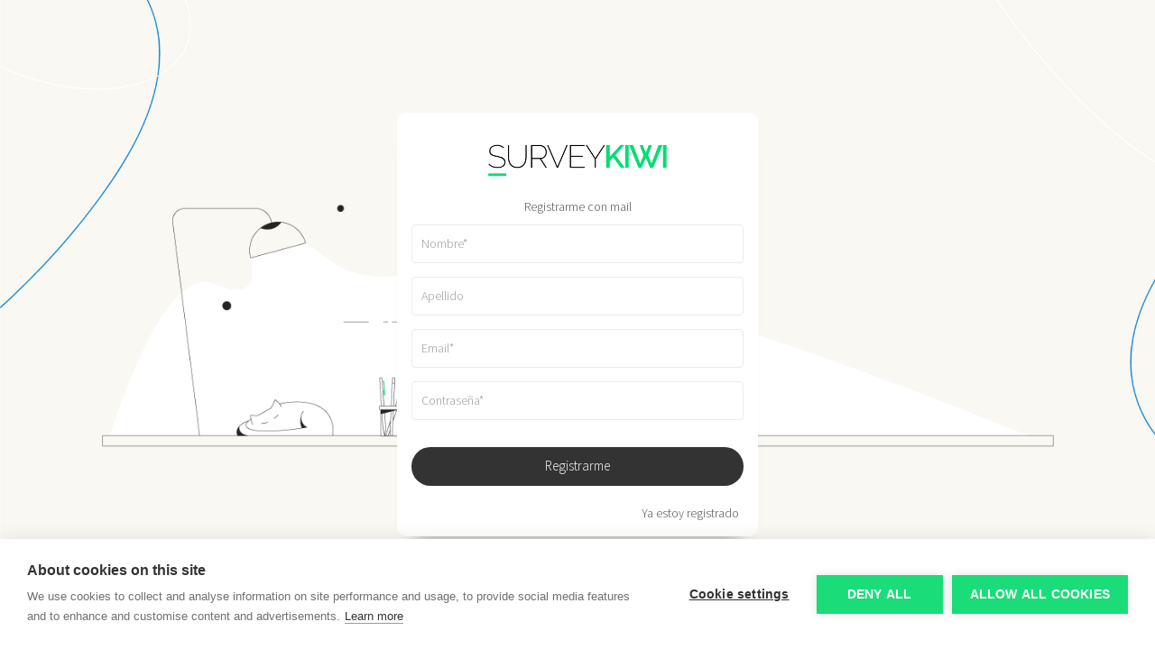

--- FILE ---
content_type: text/html; charset=utf-8
request_url: https://surveykiwi.com/clients/signup?mkt_cta=btn_features_nps&mkt_target=btn_banner_02_05
body_size: 17122
content:
<!DOCTYPE html>
<html lang="es">
    <head>
        <script type="text/javascript">
var cpm = {};
(function(h,u,b){
var d=h.getElementsByTagName("script")[0],e=h.createElement("script");
e.async=true;e.src='https://cookiehub.net/c2/ca97ced7.js';
e.onload=function(){u.cookiehub.load(b);};
d.parentNode.insertBefore(e,d);
})(document,window,cpm);
</script>


<meta name="robots" content="noindex" />
<meta name="googlebot" content="noindex" />

<meta charset="utf-8">
<meta http-equiv="X-UA-Compatible" content="IE=edge">
<meta http-equiv="content-type" content="text/html; charset=UTF-8">
<meta http-equiv="Content-Language" content="es">
<meta name="viewport" content="width=device-width, initial-scale=1, maximum-scale=1, user-scalable=no, minimal-ui=1">

<title>Encuestas personalizadas - Survey Kiwi</title>

<meta name="description" content="Crea formularios profesionales y de gran impacto visual en tres simples pasos. Envíalos a tus clientes vía E-mail, Facebook o Whatsapp y analiza los resultados en tiempo real." >

<meta property="og:title" content="Encuestas personalizadas - Survey Kiwi" >
<meta property="og:description" content="Crea formularios profesionales y de gran impacto visual en tres simples pasos. Envíalos a tus clientes vía E-mail, Facebook o Whatsapp y analiza los resultados en tiempo real." >
<meta property="og:site_name" content="surveykiwi.com" >
<meta property="og:type" content="website" >
<meta property="og:url" content="https://surveykiwi.com/clients/signup?mkt_cta=btn_features_nps&mkt_target=btn_banner_02_05" >
<meta property="og:image" content="https://surveykiwi.com/assets/images/web/features/bg-features.jpg" >

<script>(function(w,d,s,l,i){w[l]=w[l]||[];w[l].push({'gtm.start':
new Date().getTime(),event:'gtm.js'});var f=d.getElementsByTagName(s)[0],
j=d.createElement(s),dl=l!='dataLayer'?'&l='+l:'';j.async=true;j.src=
'https://www.googletagmanager.com/gtm.js?id='+i+dl;f.parentNode.insertBefore(j,f);
})(window,document,'script','dataLayer','GTM-WK69S84');</script>

<link rel="shortcut icon" type="image/png" href="//d3ejpfy8d58pjw.cloudfront.net/assets/606dd10a6faa7_c3f24bd324b16ba5c36a99aa5b813f12.png">

<link type="text/css" href="/min/css_dashboard?v=2.3.4.4.81" rel="stylesheet" />
<script src="https://socket.surveykiwi.com/socket.io/socket.io.js"></script>

<!-- HTML5 shim and Respond.js for IE8 support of HTML5 elements and media queries -->
<!--[if lt IE 9]>
  <script src="https://oss.maxcdn.com/html5shiv/3.7.2/html5shiv.min.js"></script>
  <script src="https://oss.maxcdn.com/respond/1.4.2/respond.min.js"></script>
<![endif]-->

<link type="text/css" href="/assets/vendor/uicons/css/styles.css?v=2.3.4.4.81" rel="stylesheet" /><link type="text/css" href="/assets/styles/clients/sass/main.css?v=2.3.4.4.81" rel="stylesheet" />
<script src="https://js.stripe.com/v3/"></script>

<script>
    (function(i,s,o,g,r,a,m){i['GoogleAnalyticsObject']=r;i[r]=i[r]||function(){
    (i[r].q=i[r].q||[]).push(arguments)},i[r].l=1*new Date();a=s.createElement(o),
    m=s.getElementsByTagName(o)[0];a.async=1;a.src=g;m.parentNode.insertBefore(a,m)
    })(window,document,'script','//www.google-analytics.com/analytics.js','ga');

    ga('create', 'UA-45064627-1', 'surveykiwi.com');
    ga('require', 'GTM-MFTLN5J');
    ga('send', 'pageview');
</script>
<!--profitwell-->
<script>
(function(i,s,o,g,r,a,m){i['ProfitWellObject']=r;i[r]=i[r]||function(){(i[r].q=i[r].q||[]).push(arguments)},i[r].l=1*new Date();a=s.createElement(o), m=s.getElementsByTagName(o)[0];a.async=1;a.src=g;m.parentNode.insertBefore(a,m);  })(window,document,'script','https://dna8twue3dlxq.cloudfront.net/js/profitwell.js','profitwell');
profitwell('auth_token', 'd522fda16ad7a95e557522483a2fde98');
</script>
<!-- Meta Pixel Code -->
<script>
!function(f,b,e,v,n,t,s)
{if(f.fbq)return;n=f.fbq=function(){n.callMethod?
n.callMethod.apply(n,arguments):n.queue.push(arguments)};
if(!f._fbq)f._fbq=n;n.push=n;n.loaded=!0;n.version='2.0';
n.queue=[];t=b.createElement(e);t.async=!0;
t.src=v;s=b.getElementsByTagName(e)[0];
s.parentNode.insertBefore(t,s)}(window, document,'script',
'https://connect.facebook.net/en_US/fbevents.js');
fbq('init', '246652547755467');
fbq('track', 'PageView');
fbq('track', 'SubmitApplication');
</script>
<noscript><img height="1" width="1" style="display:none"
src="https://www.facebook.com/tr?id=246652547755467&ev=PageView&noscript=1"
/></noscript>
<!-- End Meta Pixel Code -->
    </head>
    <body id="controller_Signup" data-d="Clients" data-a="index" data-check-AS="TRUE" data-lang="es-es" class="  config-has-aside-menu" >
        
        <span id="account-data" data-current-account-id="" data-user_id="" data-user_fullname=" " data-user_avatar="https://d3ejpfy8d58pjw.cloudfront.net/assets/images/avatar/avatar.png"></span>
        
                
        <noscript><iframe src="https://www.googletagmanager.com/ns.html?id=GTM-WK69S84"
height="0" width="0" style="display:none;visibility:hidden"></iframe></noscript>
        
        <div class="super-cover-waiting"><div class="vertical-centered-box">
    <div class="content">
        <div class="loader-circle"></div>
        <div class="loader-line-mask">
            <div class="loader-line"></div>
        </div>
        <svg class="sk_loader_svg" xmlns="http://www.w3.org/2000/svg" xmlns:xlink="http://www.w3.org/1999/xlink" version="1.1" id="Layer_1" x="0px" y="0px" viewBox="0 0 64 64" style="enable-background:new 0 0 64 64;" xml:space="preserve">
            <path class="st0" d="M45.4,7.5c-1.8-2-3.7-3.4-5.7-4.1c-2-0.7-4.4-1.1-7.1-1.1c-2.7,0-4.9,0.3-6.8,0.8c-1.9,0.5-3.5,1.3-4.7,2.3  c-1.2,1-2.1,2.2-2.7,3.5c-0.6,1.4-0.9,2.9-0.9,4.6c0,1.7,0.3,3,0.9,4.2c0.6,1.1,1.4,2.1,2.6,2.8c1.2,0.8,2.7,1.4,4.6,2  c1.9,0.5,4.1,1.1,6.7,1.6c2.6,0.5,4.9,1.1,7,1.7c2.1,0.6,3.9,1.4,5.3,2.3c1.5,0.9,2.6,2.1,3.4,3.4c0.8,1.4,1.2,3.1,1.2,5.1  c0,3.8-1.5,6.7-4.4,8.7c-2.9,2-6.9,3-12,3c-3.8,0-7.1-0.6-10-1.7c-2.9-1.2-5.6-3-8.1-5.5l1-0.9c2.4,2.4,4.9,4.2,7.7,5.3  c2.8,1.1,5.9,1.6,9.5,1.6c4.6,0,8.3-0.9,11-2.6c2.7-1.7,4-4.3,4-7.8c0-1.7-0.3-3.2-0.9-4.4C46.2,31,45.3,30,44,29.1  c-1.3-0.9-2.9-1.6-4.8-2.2c-2-0.6-4.3-1.2-6.9-1.7c-2.6-0.5-4.9-1-6.8-1.5c-2-0.5-3.7-1.2-5-2.1c-1.4-0.9-2.4-1.9-3.1-3.2  c-0.7-1.3-1-2.9-1-4.8c0-2,0.4-3.8,1.1-5.3c0.8-1.6,1.9-2.9,3.3-3.9c1.4-1.1,3.1-1.9,5.1-2.4c2-0.5,4.2-0.8,6.7-0.8  c3,0,5.6,0.4,7.8,1.3c2.2,0.9,4.2,2.3,6.1,4.3L45.4,7.5z"></path>
            <rect x="13.7" y="59.8" class="st2" width="36.7" height="4.2"></rect>
        </svg>
    </div>
</div></div>
        
        <div id="c-p-i" data-c="Signup" data-a="index"></div>
        <div id="fb-root"></div>
        
        <script>
            facebookAppId = '190594127787569';
            cloudfront_url = '//d3ejpfy8d58pjw.cloudfront.net/campaigns/';
            stripe_public_key = 'pk_live_4Q7ft3Bv5BlNTauo8xxvWNBF';
            socket_domain = 'https://socket.surveykiwi.com';
            socket_enabled = true;
        </script>
        
        <div class="super-progress-bar">
            <div class="progress">
                <div class="progress-bar" role="progressbar" aria-valuenow="0" aria-valuemin="0" aria-valuemax="100" style="width: 0%;"></div>
            </div>
        </div>
        
        <a href="#" class="sidebar-menu-cover" data-action="close-sidebar-menu"></a>
        
                        <aside id="sidebar-menu">
    <div class="sidebar-menu-header text-right">
        <a href="#" data-action="close-sidebar-menu"><i class="fa fa-times"></i></a>
    </div>
    <div class="sidebar-menu-body cont-custom-scroll-y">
        
        <a href="/clients/account" class="btn-current-account">
            <div class="avatar">
                <figure>
                    <img class="rectangle img-account-avatar" width="30" src="https://d3ejpfy8d58pjw.cloudfront.net/assets/images/avatar/avatar.png" />
                </figure>
            </div>
            <div class="info">
                <div class="user_fullname ellipsis"> </div>
                <div class="user_email ellipsis"></div>
            </div>
        </a>
        
        <hr>
        <a class="switch-account-action" href="/clients/accounts">
            <span class="ellipsis"></span>
            <small>Cambiar cuenta</small>
        </a>
        
        <hr>
                <a class="" href="/clients/account/subscription" >Plan <small class="label-important"></small></a>
        <hr>
                
        <a class="" href="/clients">Mis campañas</a>
        
                <a class="" href="/clients/account">Mi cuenta</a>
                                        <a class="" href="/clients/account/guest">Invitados</a>
                                <a class="" href="/clients/contact">Contacto</a>
                
                                <a class="" href="#upgrade" data-toggle="modal" data-target="#modal-upgrade" data-feature="apis" >APIs</a>
                                
                <a class="" href="/help" target="_blank">Centro de ayuda</a>
                
                <hr>
                
                <a class="" href="/terms">Términos y condiciones</a>
                
                <a class="" href="/terms/privacy">Política de privacidad</a>
                
                
                <hr>
        
        <a class="" href="/clients/signout" >Salir</a>
                
    </div>
    <div class="sidebar-menu-footer">
                <div class="lang-flags text-center">
                        <a class="active" href="/clients/general/change_lang/es-es"><img src="/assets/images/flags/es-es.png" height="15" alt="Español"></a>
            <a class="" href="/clients/general/change_lang/en-us"><img src="/assets/images/flags/en-us.png" height="15" alt="Inglés"></a>
            <a class="" href="/clients/general/change_lang/pt-br"><img src="/assets/images/flags/pt-br.png" height="15" alt="Portugués"></a>
        </div>
            </div>
</aside>

<div id="aside-modal-accounts" class="aside-modal aside-modal-md">
    <div class="aside-modal-inside">
        <div class="aside-modal-header">
            <div class="aside-modal-header-actions">
                <a href="#close" data-trigger="close-aside-modal" data-target="#aside-modal-accounts">&times;</a>
            </div>
            &nbsp;
        </div>
        <div class="aside-modal-body">
            <div class="aside-modal-loading">
                <div class="vertical-centered-box">
    <div class="content">
        <div class="loader-circle"></div>
        <div class="loader-line-mask">
            <div class="loader-line"></div>
        </div>
        <svg class="sk_loader_svg" xmlns="http://www.w3.org/2000/svg" xmlns:xlink="http://www.w3.org/1999/xlink" version="1.1" id="Layer_1" x="0px" y="0px" viewBox="0 0 64 64" style="enable-background:new 0 0 64 64;" xml:space="preserve">
            <path class="st0" d="M45.4,7.5c-1.8-2-3.7-3.4-5.7-4.1c-2-0.7-4.4-1.1-7.1-1.1c-2.7,0-4.9,0.3-6.8,0.8c-1.9,0.5-3.5,1.3-4.7,2.3  c-1.2,1-2.1,2.2-2.7,3.5c-0.6,1.4-0.9,2.9-0.9,4.6c0,1.7,0.3,3,0.9,4.2c0.6,1.1,1.4,2.1,2.6,2.8c1.2,0.8,2.7,1.4,4.6,2  c1.9,0.5,4.1,1.1,6.7,1.6c2.6,0.5,4.9,1.1,7,1.7c2.1,0.6,3.9,1.4,5.3,2.3c1.5,0.9,2.6,2.1,3.4,3.4c0.8,1.4,1.2,3.1,1.2,5.1  c0,3.8-1.5,6.7-4.4,8.7c-2.9,2-6.9,3-12,3c-3.8,0-7.1-0.6-10-1.7c-2.9-1.2-5.6-3-8.1-5.5l1-0.9c2.4,2.4,4.9,4.2,7.7,5.3  c2.8,1.1,5.9,1.6,9.5,1.6c4.6,0,8.3-0.9,11-2.6c2.7-1.7,4-4.3,4-7.8c0-1.7-0.3-3.2-0.9-4.4C46.2,31,45.3,30,44,29.1  c-1.3-0.9-2.9-1.6-4.8-2.2c-2-0.6-4.3-1.2-6.9-1.7c-2.6-0.5-4.9-1-6.8-1.5c-2-0.5-3.7-1.2-5-2.1c-1.4-0.9-2.4-1.9-3.1-3.2  c-0.7-1.3-1-2.9-1-4.8c0-2,0.4-3.8,1.1-5.3c0.8-1.6,1.9-2.9,3.3-3.9c1.4-1.1,3.1-1.9,5.1-2.4c2-0.5,4.2-0.8,6.7-0.8  c3,0,5.6,0.4,7.8,1.3c2.2,0.9,4.2,2.3,6.1,4.3L45.4,7.5z"></path>
            <rect x="13.7" y="59.8" class="st2" width="36.7" height="4.2"></rect>
        </svg>
    </div>
</div>            </div>
            <div class="aside-modal-content"></div>
        </div>
    </div>
</div>        
        <div class="full-alert-async"></div>
        
        <div class="main-content container">

            <div class="row row-signon">
    <div class="col-xs-12 col-signon">
        <div class="col-signon-inside">
            <div class="panel">
                <div class="panel-body">

                    
                                        <h1 class="logo"><a href="/clients"><img src="//d3ejpfy8d58pjw.cloudfront.net/assets/606f20c89c742_dafac9448a844d9575e2d9f923825df6.png" alt="Survey" /></a></h1>
                    
                    <p class="login-p text-center">Registrarme con mail</p>
                    <form id="signup-form" role="form" method="post" action="" autocomplete="off">
                        <input type="hidden" name="to_replace">
                        <!--
                                                <input type="hidden" name="mkt_cta" value="btn_features_nps">                        <input type="hidden" name="mkt_target" value="btn_banner_02_05">                                                                                                -->

                        <div class="form-group">
                            <input type="text" class="form-control" name="first_name" id="first_name" placeholder="Nombre*" value="">
                        </div>
                        <div class="form-group">
                            <input type="text" class="form-control" name="last_name" id="last_name" placeholder="Apellido" value="">
                        </div>
                        <div class="form-group">
                            <input type="email" class="form-control" id="email" name="email" placeholder="Email*" value="">
                        </div>
                        <div class="form-group">
                            <input type="password" class="form-control" name="password" id="password" placeholder="Contraseña*" value="">
                        </div>
                        <!--<div class="g-recaptcha" data-size="invisible" data-sitekey="6LcGBBkUAAAAAC0RkEHbSrsQsDS8iqVj2ultOFXG" data-callback="captchaResult"></div>-->
                        <div class="row padding-top-15">
                            <div class="col-xs-12">
                                <button id="submit" type="submit" value="Submit" class="btn btn-grey btn-block btn-block-left" >Registrarme</button>
                                <!--<button class="g-recaptcha btn btn-kiwi btn-block btn-block-left" data-sitekey="6LcGBBkUAAAAAC0RkEHbSrsQsDS8iqVj2ultOFXG" data-callback="captchaResult">Registrarme</button>-->
                            </div>
                        </div>

                    </form> 
                    
                    <ul id="forgot-pass" class="list-inline text-center padding-top-20">
                        <li><a href="/clients/signin">Ya estoy registrado</a></li>
                    </ul>
                </div>
            </div>
        </div>
    </div>
</div>            <div class="clearfix"></div>

        </div>
        
        <script>
    translate = {
        'optional' : 'opcional'
    };
    translate_preview = {
        'next' : 'Siguiente',
        'pick' : 'Elegir',
        'pick_multiple' : 'Selecciona uno o más',
        'other' : 'Otro'
    };
</script>
<script type="text/javascript" src="/min/js_dashboard?v=2.3.4.4.81"></script><script type="text/javascript" src="/assets/scripts/app/clients/common.js?v=2.3.4.4.81"></script><script type="text/javascript" src="/assets/scripts/app/validate.js?v=2.3.4.4.81"></script><script type="text/javascript" src="/assets/scripts/app/clients/signup/common.js?v=2.3.4.4.81"></script>
<script src="/assets/scripts/jquery/validate.min.js?v=2.3.4.4.81"></script>
<script src="/assets/scripts/jquery/additional-methods.min.js?v=2.3.4.4.81"></script>


<script src='https://www.google.com/recaptcha/api.js?render=explicit&onload=onloadCallback' async defer></script>
        
                
                
        
        
        <script type="text/javascript">
_linkedin_partner_id = "520626";
window._linkedin_data_partner_ids = window._linkedin_data_partner_ids || [];
window._linkedin_data_partner_ids.push(_linkedin_partner_id);
</script><script type="text/javascript">
(function(){var s = document.getElementsByTagName("script")[0];
var b = document.createElement("script");
b.type = "text/javascript";b.async = true;
b.src = "https://snap.licdn.com/li.lms-analytics/insight.min.js";
s.parentNode.insertBefore(b, s);})();
</script>
        <noscript>
<img height="1" width="1" style="display:none;" alt="" src="https://dc.ads.linkedin.com/collect/?pid=520626&fmt=gif" />
</noscript>
        <!-- Google tag (gtag.js) -->
<script async src="https://www.googletagmanager.com/gtag/js?id=AW-16654069049">
</script>
<script>
  window.dataLayer = window.dataLayer || [];
  function gtag(){dataLayer.push(arguments);}
  gtag('js', new Date());

  gtag('config', 'AW-16654069049');
</script>

<!-- Google tag (gtag.js) -->
<script async src="https://www.googletagmanager.com/gtag/js?id=AW-800712369"></script>
<script>
  window.dataLayer = window.dataLayer || [];
  function gtag(){dataLayer.push(arguments);}
  gtag('js', new Date());

  gtag('config', 'AW-800712369');
</script>
                
    </body>
</html>


--- FILE ---
content_type: text/html; charset=utf-8
request_url: https://www.google.com/recaptcha/api2/anchor?ar=1&k=6LcGBBkUAAAAAC0RkEHbSrsQsDS8iqVj2ultOFXG&co=aHR0cHM6Ly9zdXJ2ZXlraXdpLmNvbTo0NDM.&hl=en&v=N67nZn4AqZkNcbeMu4prBgzg&size=invisible&badge=bottomleft&anchor-ms=20000&execute-ms=30000&cb=ffs0dd4rym0
body_size: 49696
content:
<!DOCTYPE HTML><html dir="ltr" lang="en"><head><meta http-equiv="Content-Type" content="text/html; charset=UTF-8">
<meta http-equiv="X-UA-Compatible" content="IE=edge">
<title>reCAPTCHA</title>
<style type="text/css">
/* cyrillic-ext */
@font-face {
  font-family: 'Roboto';
  font-style: normal;
  font-weight: 400;
  font-stretch: 100%;
  src: url(//fonts.gstatic.com/s/roboto/v48/KFO7CnqEu92Fr1ME7kSn66aGLdTylUAMa3GUBHMdazTgWw.woff2) format('woff2');
  unicode-range: U+0460-052F, U+1C80-1C8A, U+20B4, U+2DE0-2DFF, U+A640-A69F, U+FE2E-FE2F;
}
/* cyrillic */
@font-face {
  font-family: 'Roboto';
  font-style: normal;
  font-weight: 400;
  font-stretch: 100%;
  src: url(//fonts.gstatic.com/s/roboto/v48/KFO7CnqEu92Fr1ME7kSn66aGLdTylUAMa3iUBHMdazTgWw.woff2) format('woff2');
  unicode-range: U+0301, U+0400-045F, U+0490-0491, U+04B0-04B1, U+2116;
}
/* greek-ext */
@font-face {
  font-family: 'Roboto';
  font-style: normal;
  font-weight: 400;
  font-stretch: 100%;
  src: url(//fonts.gstatic.com/s/roboto/v48/KFO7CnqEu92Fr1ME7kSn66aGLdTylUAMa3CUBHMdazTgWw.woff2) format('woff2');
  unicode-range: U+1F00-1FFF;
}
/* greek */
@font-face {
  font-family: 'Roboto';
  font-style: normal;
  font-weight: 400;
  font-stretch: 100%;
  src: url(//fonts.gstatic.com/s/roboto/v48/KFO7CnqEu92Fr1ME7kSn66aGLdTylUAMa3-UBHMdazTgWw.woff2) format('woff2');
  unicode-range: U+0370-0377, U+037A-037F, U+0384-038A, U+038C, U+038E-03A1, U+03A3-03FF;
}
/* math */
@font-face {
  font-family: 'Roboto';
  font-style: normal;
  font-weight: 400;
  font-stretch: 100%;
  src: url(//fonts.gstatic.com/s/roboto/v48/KFO7CnqEu92Fr1ME7kSn66aGLdTylUAMawCUBHMdazTgWw.woff2) format('woff2');
  unicode-range: U+0302-0303, U+0305, U+0307-0308, U+0310, U+0312, U+0315, U+031A, U+0326-0327, U+032C, U+032F-0330, U+0332-0333, U+0338, U+033A, U+0346, U+034D, U+0391-03A1, U+03A3-03A9, U+03B1-03C9, U+03D1, U+03D5-03D6, U+03F0-03F1, U+03F4-03F5, U+2016-2017, U+2034-2038, U+203C, U+2040, U+2043, U+2047, U+2050, U+2057, U+205F, U+2070-2071, U+2074-208E, U+2090-209C, U+20D0-20DC, U+20E1, U+20E5-20EF, U+2100-2112, U+2114-2115, U+2117-2121, U+2123-214F, U+2190, U+2192, U+2194-21AE, U+21B0-21E5, U+21F1-21F2, U+21F4-2211, U+2213-2214, U+2216-22FF, U+2308-230B, U+2310, U+2319, U+231C-2321, U+2336-237A, U+237C, U+2395, U+239B-23B7, U+23D0, U+23DC-23E1, U+2474-2475, U+25AF, U+25B3, U+25B7, U+25BD, U+25C1, U+25CA, U+25CC, U+25FB, U+266D-266F, U+27C0-27FF, U+2900-2AFF, U+2B0E-2B11, U+2B30-2B4C, U+2BFE, U+3030, U+FF5B, U+FF5D, U+1D400-1D7FF, U+1EE00-1EEFF;
}
/* symbols */
@font-face {
  font-family: 'Roboto';
  font-style: normal;
  font-weight: 400;
  font-stretch: 100%;
  src: url(//fonts.gstatic.com/s/roboto/v48/KFO7CnqEu92Fr1ME7kSn66aGLdTylUAMaxKUBHMdazTgWw.woff2) format('woff2');
  unicode-range: U+0001-000C, U+000E-001F, U+007F-009F, U+20DD-20E0, U+20E2-20E4, U+2150-218F, U+2190, U+2192, U+2194-2199, U+21AF, U+21E6-21F0, U+21F3, U+2218-2219, U+2299, U+22C4-22C6, U+2300-243F, U+2440-244A, U+2460-24FF, U+25A0-27BF, U+2800-28FF, U+2921-2922, U+2981, U+29BF, U+29EB, U+2B00-2BFF, U+4DC0-4DFF, U+FFF9-FFFB, U+10140-1018E, U+10190-1019C, U+101A0, U+101D0-101FD, U+102E0-102FB, U+10E60-10E7E, U+1D2C0-1D2D3, U+1D2E0-1D37F, U+1F000-1F0FF, U+1F100-1F1AD, U+1F1E6-1F1FF, U+1F30D-1F30F, U+1F315, U+1F31C, U+1F31E, U+1F320-1F32C, U+1F336, U+1F378, U+1F37D, U+1F382, U+1F393-1F39F, U+1F3A7-1F3A8, U+1F3AC-1F3AF, U+1F3C2, U+1F3C4-1F3C6, U+1F3CA-1F3CE, U+1F3D4-1F3E0, U+1F3ED, U+1F3F1-1F3F3, U+1F3F5-1F3F7, U+1F408, U+1F415, U+1F41F, U+1F426, U+1F43F, U+1F441-1F442, U+1F444, U+1F446-1F449, U+1F44C-1F44E, U+1F453, U+1F46A, U+1F47D, U+1F4A3, U+1F4B0, U+1F4B3, U+1F4B9, U+1F4BB, U+1F4BF, U+1F4C8-1F4CB, U+1F4D6, U+1F4DA, U+1F4DF, U+1F4E3-1F4E6, U+1F4EA-1F4ED, U+1F4F7, U+1F4F9-1F4FB, U+1F4FD-1F4FE, U+1F503, U+1F507-1F50B, U+1F50D, U+1F512-1F513, U+1F53E-1F54A, U+1F54F-1F5FA, U+1F610, U+1F650-1F67F, U+1F687, U+1F68D, U+1F691, U+1F694, U+1F698, U+1F6AD, U+1F6B2, U+1F6B9-1F6BA, U+1F6BC, U+1F6C6-1F6CF, U+1F6D3-1F6D7, U+1F6E0-1F6EA, U+1F6F0-1F6F3, U+1F6F7-1F6FC, U+1F700-1F7FF, U+1F800-1F80B, U+1F810-1F847, U+1F850-1F859, U+1F860-1F887, U+1F890-1F8AD, U+1F8B0-1F8BB, U+1F8C0-1F8C1, U+1F900-1F90B, U+1F93B, U+1F946, U+1F984, U+1F996, U+1F9E9, U+1FA00-1FA6F, U+1FA70-1FA7C, U+1FA80-1FA89, U+1FA8F-1FAC6, U+1FACE-1FADC, U+1FADF-1FAE9, U+1FAF0-1FAF8, U+1FB00-1FBFF;
}
/* vietnamese */
@font-face {
  font-family: 'Roboto';
  font-style: normal;
  font-weight: 400;
  font-stretch: 100%;
  src: url(//fonts.gstatic.com/s/roboto/v48/KFO7CnqEu92Fr1ME7kSn66aGLdTylUAMa3OUBHMdazTgWw.woff2) format('woff2');
  unicode-range: U+0102-0103, U+0110-0111, U+0128-0129, U+0168-0169, U+01A0-01A1, U+01AF-01B0, U+0300-0301, U+0303-0304, U+0308-0309, U+0323, U+0329, U+1EA0-1EF9, U+20AB;
}
/* latin-ext */
@font-face {
  font-family: 'Roboto';
  font-style: normal;
  font-weight: 400;
  font-stretch: 100%;
  src: url(//fonts.gstatic.com/s/roboto/v48/KFO7CnqEu92Fr1ME7kSn66aGLdTylUAMa3KUBHMdazTgWw.woff2) format('woff2');
  unicode-range: U+0100-02BA, U+02BD-02C5, U+02C7-02CC, U+02CE-02D7, U+02DD-02FF, U+0304, U+0308, U+0329, U+1D00-1DBF, U+1E00-1E9F, U+1EF2-1EFF, U+2020, U+20A0-20AB, U+20AD-20C0, U+2113, U+2C60-2C7F, U+A720-A7FF;
}
/* latin */
@font-face {
  font-family: 'Roboto';
  font-style: normal;
  font-weight: 400;
  font-stretch: 100%;
  src: url(//fonts.gstatic.com/s/roboto/v48/KFO7CnqEu92Fr1ME7kSn66aGLdTylUAMa3yUBHMdazQ.woff2) format('woff2');
  unicode-range: U+0000-00FF, U+0131, U+0152-0153, U+02BB-02BC, U+02C6, U+02DA, U+02DC, U+0304, U+0308, U+0329, U+2000-206F, U+20AC, U+2122, U+2191, U+2193, U+2212, U+2215, U+FEFF, U+FFFD;
}
/* cyrillic-ext */
@font-face {
  font-family: 'Roboto';
  font-style: normal;
  font-weight: 500;
  font-stretch: 100%;
  src: url(//fonts.gstatic.com/s/roboto/v48/KFO7CnqEu92Fr1ME7kSn66aGLdTylUAMa3GUBHMdazTgWw.woff2) format('woff2');
  unicode-range: U+0460-052F, U+1C80-1C8A, U+20B4, U+2DE0-2DFF, U+A640-A69F, U+FE2E-FE2F;
}
/* cyrillic */
@font-face {
  font-family: 'Roboto';
  font-style: normal;
  font-weight: 500;
  font-stretch: 100%;
  src: url(//fonts.gstatic.com/s/roboto/v48/KFO7CnqEu92Fr1ME7kSn66aGLdTylUAMa3iUBHMdazTgWw.woff2) format('woff2');
  unicode-range: U+0301, U+0400-045F, U+0490-0491, U+04B0-04B1, U+2116;
}
/* greek-ext */
@font-face {
  font-family: 'Roboto';
  font-style: normal;
  font-weight: 500;
  font-stretch: 100%;
  src: url(//fonts.gstatic.com/s/roboto/v48/KFO7CnqEu92Fr1ME7kSn66aGLdTylUAMa3CUBHMdazTgWw.woff2) format('woff2');
  unicode-range: U+1F00-1FFF;
}
/* greek */
@font-face {
  font-family: 'Roboto';
  font-style: normal;
  font-weight: 500;
  font-stretch: 100%;
  src: url(//fonts.gstatic.com/s/roboto/v48/KFO7CnqEu92Fr1ME7kSn66aGLdTylUAMa3-UBHMdazTgWw.woff2) format('woff2');
  unicode-range: U+0370-0377, U+037A-037F, U+0384-038A, U+038C, U+038E-03A1, U+03A3-03FF;
}
/* math */
@font-face {
  font-family: 'Roboto';
  font-style: normal;
  font-weight: 500;
  font-stretch: 100%;
  src: url(//fonts.gstatic.com/s/roboto/v48/KFO7CnqEu92Fr1ME7kSn66aGLdTylUAMawCUBHMdazTgWw.woff2) format('woff2');
  unicode-range: U+0302-0303, U+0305, U+0307-0308, U+0310, U+0312, U+0315, U+031A, U+0326-0327, U+032C, U+032F-0330, U+0332-0333, U+0338, U+033A, U+0346, U+034D, U+0391-03A1, U+03A3-03A9, U+03B1-03C9, U+03D1, U+03D5-03D6, U+03F0-03F1, U+03F4-03F5, U+2016-2017, U+2034-2038, U+203C, U+2040, U+2043, U+2047, U+2050, U+2057, U+205F, U+2070-2071, U+2074-208E, U+2090-209C, U+20D0-20DC, U+20E1, U+20E5-20EF, U+2100-2112, U+2114-2115, U+2117-2121, U+2123-214F, U+2190, U+2192, U+2194-21AE, U+21B0-21E5, U+21F1-21F2, U+21F4-2211, U+2213-2214, U+2216-22FF, U+2308-230B, U+2310, U+2319, U+231C-2321, U+2336-237A, U+237C, U+2395, U+239B-23B7, U+23D0, U+23DC-23E1, U+2474-2475, U+25AF, U+25B3, U+25B7, U+25BD, U+25C1, U+25CA, U+25CC, U+25FB, U+266D-266F, U+27C0-27FF, U+2900-2AFF, U+2B0E-2B11, U+2B30-2B4C, U+2BFE, U+3030, U+FF5B, U+FF5D, U+1D400-1D7FF, U+1EE00-1EEFF;
}
/* symbols */
@font-face {
  font-family: 'Roboto';
  font-style: normal;
  font-weight: 500;
  font-stretch: 100%;
  src: url(//fonts.gstatic.com/s/roboto/v48/KFO7CnqEu92Fr1ME7kSn66aGLdTylUAMaxKUBHMdazTgWw.woff2) format('woff2');
  unicode-range: U+0001-000C, U+000E-001F, U+007F-009F, U+20DD-20E0, U+20E2-20E4, U+2150-218F, U+2190, U+2192, U+2194-2199, U+21AF, U+21E6-21F0, U+21F3, U+2218-2219, U+2299, U+22C4-22C6, U+2300-243F, U+2440-244A, U+2460-24FF, U+25A0-27BF, U+2800-28FF, U+2921-2922, U+2981, U+29BF, U+29EB, U+2B00-2BFF, U+4DC0-4DFF, U+FFF9-FFFB, U+10140-1018E, U+10190-1019C, U+101A0, U+101D0-101FD, U+102E0-102FB, U+10E60-10E7E, U+1D2C0-1D2D3, U+1D2E0-1D37F, U+1F000-1F0FF, U+1F100-1F1AD, U+1F1E6-1F1FF, U+1F30D-1F30F, U+1F315, U+1F31C, U+1F31E, U+1F320-1F32C, U+1F336, U+1F378, U+1F37D, U+1F382, U+1F393-1F39F, U+1F3A7-1F3A8, U+1F3AC-1F3AF, U+1F3C2, U+1F3C4-1F3C6, U+1F3CA-1F3CE, U+1F3D4-1F3E0, U+1F3ED, U+1F3F1-1F3F3, U+1F3F5-1F3F7, U+1F408, U+1F415, U+1F41F, U+1F426, U+1F43F, U+1F441-1F442, U+1F444, U+1F446-1F449, U+1F44C-1F44E, U+1F453, U+1F46A, U+1F47D, U+1F4A3, U+1F4B0, U+1F4B3, U+1F4B9, U+1F4BB, U+1F4BF, U+1F4C8-1F4CB, U+1F4D6, U+1F4DA, U+1F4DF, U+1F4E3-1F4E6, U+1F4EA-1F4ED, U+1F4F7, U+1F4F9-1F4FB, U+1F4FD-1F4FE, U+1F503, U+1F507-1F50B, U+1F50D, U+1F512-1F513, U+1F53E-1F54A, U+1F54F-1F5FA, U+1F610, U+1F650-1F67F, U+1F687, U+1F68D, U+1F691, U+1F694, U+1F698, U+1F6AD, U+1F6B2, U+1F6B9-1F6BA, U+1F6BC, U+1F6C6-1F6CF, U+1F6D3-1F6D7, U+1F6E0-1F6EA, U+1F6F0-1F6F3, U+1F6F7-1F6FC, U+1F700-1F7FF, U+1F800-1F80B, U+1F810-1F847, U+1F850-1F859, U+1F860-1F887, U+1F890-1F8AD, U+1F8B0-1F8BB, U+1F8C0-1F8C1, U+1F900-1F90B, U+1F93B, U+1F946, U+1F984, U+1F996, U+1F9E9, U+1FA00-1FA6F, U+1FA70-1FA7C, U+1FA80-1FA89, U+1FA8F-1FAC6, U+1FACE-1FADC, U+1FADF-1FAE9, U+1FAF0-1FAF8, U+1FB00-1FBFF;
}
/* vietnamese */
@font-face {
  font-family: 'Roboto';
  font-style: normal;
  font-weight: 500;
  font-stretch: 100%;
  src: url(//fonts.gstatic.com/s/roboto/v48/KFO7CnqEu92Fr1ME7kSn66aGLdTylUAMa3OUBHMdazTgWw.woff2) format('woff2');
  unicode-range: U+0102-0103, U+0110-0111, U+0128-0129, U+0168-0169, U+01A0-01A1, U+01AF-01B0, U+0300-0301, U+0303-0304, U+0308-0309, U+0323, U+0329, U+1EA0-1EF9, U+20AB;
}
/* latin-ext */
@font-face {
  font-family: 'Roboto';
  font-style: normal;
  font-weight: 500;
  font-stretch: 100%;
  src: url(//fonts.gstatic.com/s/roboto/v48/KFO7CnqEu92Fr1ME7kSn66aGLdTylUAMa3KUBHMdazTgWw.woff2) format('woff2');
  unicode-range: U+0100-02BA, U+02BD-02C5, U+02C7-02CC, U+02CE-02D7, U+02DD-02FF, U+0304, U+0308, U+0329, U+1D00-1DBF, U+1E00-1E9F, U+1EF2-1EFF, U+2020, U+20A0-20AB, U+20AD-20C0, U+2113, U+2C60-2C7F, U+A720-A7FF;
}
/* latin */
@font-face {
  font-family: 'Roboto';
  font-style: normal;
  font-weight: 500;
  font-stretch: 100%;
  src: url(//fonts.gstatic.com/s/roboto/v48/KFO7CnqEu92Fr1ME7kSn66aGLdTylUAMa3yUBHMdazQ.woff2) format('woff2');
  unicode-range: U+0000-00FF, U+0131, U+0152-0153, U+02BB-02BC, U+02C6, U+02DA, U+02DC, U+0304, U+0308, U+0329, U+2000-206F, U+20AC, U+2122, U+2191, U+2193, U+2212, U+2215, U+FEFF, U+FFFD;
}
/* cyrillic-ext */
@font-face {
  font-family: 'Roboto';
  font-style: normal;
  font-weight: 900;
  font-stretch: 100%;
  src: url(//fonts.gstatic.com/s/roboto/v48/KFO7CnqEu92Fr1ME7kSn66aGLdTylUAMa3GUBHMdazTgWw.woff2) format('woff2');
  unicode-range: U+0460-052F, U+1C80-1C8A, U+20B4, U+2DE0-2DFF, U+A640-A69F, U+FE2E-FE2F;
}
/* cyrillic */
@font-face {
  font-family: 'Roboto';
  font-style: normal;
  font-weight: 900;
  font-stretch: 100%;
  src: url(//fonts.gstatic.com/s/roboto/v48/KFO7CnqEu92Fr1ME7kSn66aGLdTylUAMa3iUBHMdazTgWw.woff2) format('woff2');
  unicode-range: U+0301, U+0400-045F, U+0490-0491, U+04B0-04B1, U+2116;
}
/* greek-ext */
@font-face {
  font-family: 'Roboto';
  font-style: normal;
  font-weight: 900;
  font-stretch: 100%;
  src: url(//fonts.gstatic.com/s/roboto/v48/KFO7CnqEu92Fr1ME7kSn66aGLdTylUAMa3CUBHMdazTgWw.woff2) format('woff2');
  unicode-range: U+1F00-1FFF;
}
/* greek */
@font-face {
  font-family: 'Roboto';
  font-style: normal;
  font-weight: 900;
  font-stretch: 100%;
  src: url(//fonts.gstatic.com/s/roboto/v48/KFO7CnqEu92Fr1ME7kSn66aGLdTylUAMa3-UBHMdazTgWw.woff2) format('woff2');
  unicode-range: U+0370-0377, U+037A-037F, U+0384-038A, U+038C, U+038E-03A1, U+03A3-03FF;
}
/* math */
@font-face {
  font-family: 'Roboto';
  font-style: normal;
  font-weight: 900;
  font-stretch: 100%;
  src: url(//fonts.gstatic.com/s/roboto/v48/KFO7CnqEu92Fr1ME7kSn66aGLdTylUAMawCUBHMdazTgWw.woff2) format('woff2');
  unicode-range: U+0302-0303, U+0305, U+0307-0308, U+0310, U+0312, U+0315, U+031A, U+0326-0327, U+032C, U+032F-0330, U+0332-0333, U+0338, U+033A, U+0346, U+034D, U+0391-03A1, U+03A3-03A9, U+03B1-03C9, U+03D1, U+03D5-03D6, U+03F0-03F1, U+03F4-03F5, U+2016-2017, U+2034-2038, U+203C, U+2040, U+2043, U+2047, U+2050, U+2057, U+205F, U+2070-2071, U+2074-208E, U+2090-209C, U+20D0-20DC, U+20E1, U+20E5-20EF, U+2100-2112, U+2114-2115, U+2117-2121, U+2123-214F, U+2190, U+2192, U+2194-21AE, U+21B0-21E5, U+21F1-21F2, U+21F4-2211, U+2213-2214, U+2216-22FF, U+2308-230B, U+2310, U+2319, U+231C-2321, U+2336-237A, U+237C, U+2395, U+239B-23B7, U+23D0, U+23DC-23E1, U+2474-2475, U+25AF, U+25B3, U+25B7, U+25BD, U+25C1, U+25CA, U+25CC, U+25FB, U+266D-266F, U+27C0-27FF, U+2900-2AFF, U+2B0E-2B11, U+2B30-2B4C, U+2BFE, U+3030, U+FF5B, U+FF5D, U+1D400-1D7FF, U+1EE00-1EEFF;
}
/* symbols */
@font-face {
  font-family: 'Roboto';
  font-style: normal;
  font-weight: 900;
  font-stretch: 100%;
  src: url(//fonts.gstatic.com/s/roboto/v48/KFO7CnqEu92Fr1ME7kSn66aGLdTylUAMaxKUBHMdazTgWw.woff2) format('woff2');
  unicode-range: U+0001-000C, U+000E-001F, U+007F-009F, U+20DD-20E0, U+20E2-20E4, U+2150-218F, U+2190, U+2192, U+2194-2199, U+21AF, U+21E6-21F0, U+21F3, U+2218-2219, U+2299, U+22C4-22C6, U+2300-243F, U+2440-244A, U+2460-24FF, U+25A0-27BF, U+2800-28FF, U+2921-2922, U+2981, U+29BF, U+29EB, U+2B00-2BFF, U+4DC0-4DFF, U+FFF9-FFFB, U+10140-1018E, U+10190-1019C, U+101A0, U+101D0-101FD, U+102E0-102FB, U+10E60-10E7E, U+1D2C0-1D2D3, U+1D2E0-1D37F, U+1F000-1F0FF, U+1F100-1F1AD, U+1F1E6-1F1FF, U+1F30D-1F30F, U+1F315, U+1F31C, U+1F31E, U+1F320-1F32C, U+1F336, U+1F378, U+1F37D, U+1F382, U+1F393-1F39F, U+1F3A7-1F3A8, U+1F3AC-1F3AF, U+1F3C2, U+1F3C4-1F3C6, U+1F3CA-1F3CE, U+1F3D4-1F3E0, U+1F3ED, U+1F3F1-1F3F3, U+1F3F5-1F3F7, U+1F408, U+1F415, U+1F41F, U+1F426, U+1F43F, U+1F441-1F442, U+1F444, U+1F446-1F449, U+1F44C-1F44E, U+1F453, U+1F46A, U+1F47D, U+1F4A3, U+1F4B0, U+1F4B3, U+1F4B9, U+1F4BB, U+1F4BF, U+1F4C8-1F4CB, U+1F4D6, U+1F4DA, U+1F4DF, U+1F4E3-1F4E6, U+1F4EA-1F4ED, U+1F4F7, U+1F4F9-1F4FB, U+1F4FD-1F4FE, U+1F503, U+1F507-1F50B, U+1F50D, U+1F512-1F513, U+1F53E-1F54A, U+1F54F-1F5FA, U+1F610, U+1F650-1F67F, U+1F687, U+1F68D, U+1F691, U+1F694, U+1F698, U+1F6AD, U+1F6B2, U+1F6B9-1F6BA, U+1F6BC, U+1F6C6-1F6CF, U+1F6D3-1F6D7, U+1F6E0-1F6EA, U+1F6F0-1F6F3, U+1F6F7-1F6FC, U+1F700-1F7FF, U+1F800-1F80B, U+1F810-1F847, U+1F850-1F859, U+1F860-1F887, U+1F890-1F8AD, U+1F8B0-1F8BB, U+1F8C0-1F8C1, U+1F900-1F90B, U+1F93B, U+1F946, U+1F984, U+1F996, U+1F9E9, U+1FA00-1FA6F, U+1FA70-1FA7C, U+1FA80-1FA89, U+1FA8F-1FAC6, U+1FACE-1FADC, U+1FADF-1FAE9, U+1FAF0-1FAF8, U+1FB00-1FBFF;
}
/* vietnamese */
@font-face {
  font-family: 'Roboto';
  font-style: normal;
  font-weight: 900;
  font-stretch: 100%;
  src: url(//fonts.gstatic.com/s/roboto/v48/KFO7CnqEu92Fr1ME7kSn66aGLdTylUAMa3OUBHMdazTgWw.woff2) format('woff2');
  unicode-range: U+0102-0103, U+0110-0111, U+0128-0129, U+0168-0169, U+01A0-01A1, U+01AF-01B0, U+0300-0301, U+0303-0304, U+0308-0309, U+0323, U+0329, U+1EA0-1EF9, U+20AB;
}
/* latin-ext */
@font-face {
  font-family: 'Roboto';
  font-style: normal;
  font-weight: 900;
  font-stretch: 100%;
  src: url(//fonts.gstatic.com/s/roboto/v48/KFO7CnqEu92Fr1ME7kSn66aGLdTylUAMa3KUBHMdazTgWw.woff2) format('woff2');
  unicode-range: U+0100-02BA, U+02BD-02C5, U+02C7-02CC, U+02CE-02D7, U+02DD-02FF, U+0304, U+0308, U+0329, U+1D00-1DBF, U+1E00-1E9F, U+1EF2-1EFF, U+2020, U+20A0-20AB, U+20AD-20C0, U+2113, U+2C60-2C7F, U+A720-A7FF;
}
/* latin */
@font-face {
  font-family: 'Roboto';
  font-style: normal;
  font-weight: 900;
  font-stretch: 100%;
  src: url(//fonts.gstatic.com/s/roboto/v48/KFO7CnqEu92Fr1ME7kSn66aGLdTylUAMa3yUBHMdazQ.woff2) format('woff2');
  unicode-range: U+0000-00FF, U+0131, U+0152-0153, U+02BB-02BC, U+02C6, U+02DA, U+02DC, U+0304, U+0308, U+0329, U+2000-206F, U+20AC, U+2122, U+2191, U+2193, U+2212, U+2215, U+FEFF, U+FFFD;
}

</style>
<link rel="stylesheet" type="text/css" href="https://www.gstatic.com/recaptcha/releases/N67nZn4AqZkNcbeMu4prBgzg/styles__ltr.css">
<script nonce="nn5jGJbvTH3bB36w6moq0A" type="text/javascript">window['__recaptcha_api'] = 'https://www.google.com/recaptcha/api2/';</script>
<script type="text/javascript" src="https://www.gstatic.com/recaptcha/releases/N67nZn4AqZkNcbeMu4prBgzg/recaptcha__en.js" nonce="nn5jGJbvTH3bB36w6moq0A">
      
    </script></head>
<body><div id="rc-anchor-alert" class="rc-anchor-alert"></div>
<input type="hidden" id="recaptcha-token" value="[base64]">
<script type="text/javascript" nonce="nn5jGJbvTH3bB36w6moq0A">
      recaptcha.anchor.Main.init("[\x22ainput\x22,[\x22bgdata\x22,\x22\x22,\[base64]/[base64]/MjU1Ong/[base64]/[base64]/[base64]/[base64]/[base64]/[base64]/[base64]/[base64]/[base64]/[base64]/[base64]/[base64]/[base64]/[base64]/[base64]\\u003d\x22,\[base64]\x22,\[base64]/w5w6w7Q6ESXCrBfDm0Mjw5HCpTBCC8O+wqsgwp5EMsKbw6zCqMOyPsK9wrnDgg3CmjbCpjbDlsKxOyUuwodbWXI8wpTDonokGBvCk8KgK8KXNXzDrMOER8ODUsKmQ2TDrCXCrMODXUsmXMO6c8KRwpLDi3/Ds2cNwqrDhMO9V8Ohw53CpFnDicODw4DDrsKALsOKwqvDoRRow4ByI8KOw7PDmXdmc23DiCJdw6/CjsKCVsO1w5zDoMKACMK0w4BLTMOhZsKqIcK7N2wgwplZwpt+woRvwrPDhmR2wqZRQVzClEwzwrDDmsOUGQ4ff3FScyLDhMOcwonDoj5+w4MgHydjAnBCwpk9W2c4IU0yCk/ChBBpw6nDpyHCncKrw53Ckmx7LnA4wpDDiETCtMOrw6ZIw5Zdw7XDosKwwoMvcRLCh8K3woAPwoRnwoPCo8KGw4rDp0VXewRaw6xVH2AhVB7DpcKuwrt9cXdGRnM/wq3CnWTDt2zDqQrCuC/DicKNXjoHw6HDug1rw7/Ci8OIPA/Dm8OHSMKhwpJnYMKiw7RFDiTDsH7DqmzDlEpjwplhw7cBdcKxw6kcwoBBIhZyw7XCpgnDgkU/w6hNZDnCqsKBciIkwrMyW8OsdsO+wo3Dv8KDZ01BwpsBwq0ECcOZw4IKNsKhw4tZasKRwp1/Z8OWwowVFcKyB8OhLsK5G8OxZ8OyMSXCkMKsw696wr/DpDPCgmPChsKswrA9ZVkKB0fCk8O6woDDiAzCgMKDfMKQIiscSsK1wo1AEMO0wqkYTMOLwrFfW8OhJMOqw4YrCcKJCcOTwofCmX5Vw5YYX1jDuVPCm8KlwrHDkmYnKCjDscOowro9w4XCqcOtw6jDq3PCiAs9PH08D8O5wo5raMO9w53ClsKIQMKbDcKowp0Jwp/DgX3CkcK3eE4VGAbDucK9F8OIwqDDvcKSZDfCtwXDsXlWw7LChsOQw5wXwrPCqW7Dq3LDoyVZR3EcE8KeW8O1VsOnw5kOwrEJEDDDrGcJw71vB3nDoMO9wpRNfMK3woc+WVtGwqRFw4Y6Q8O8fRjDjVUsfMO3PhAZUcKawqgcw73DgsOCWxDDoRzDkRjChcO5Mz/CrsOuw6vDhEXCnsOjwpXDiwtYw6DCrMOmMT9ywqI8w4YRHR/DsVxLMcO+wrh8wp/Dmz91woN5U8ORQMKawpLCkcKRwofCqWsswohrwrvCgMOUwqbDrW7DlcOMCMKlwp/CsTJCFHciHi7CicK1wolYw6pEwqEIIsKdLMKlwrLDuAXCnwYRw7x2OjjDjMKiwpBvSWx2JcKhwrs5KMOyZnRJwqU0wpJ5KA3CocKWw63Cn8OeOTpKw7DDt8KIwrjDsA/DqHHDq1DCncKJw5Fsw5QMw5nCrj3CqAovwokyZjTDnsKeBh3CusK4KjXCrMOiaMKybw/[base64]/DgcOFwpXDpsKOwqTCpHtjQ8KcwrsbIiogw6PDjizCs8Oqw5jDscONcMOmwonCnsKZwqXCsC5qwrMZacKOwpRhw7VNw7zDmcOXL2HCl3zCpixzwrQtCcO2wpXCvMKIOcOTw6XCpsKow4ZRPADDpsKHwrjChcO5Sl3DiHNXwoTDsHY/wozCp1nCgHVhL3JNVsOPBnVkRkLDgmHCrsObwqHChcOeEEjCm1LCnUk9TiHCvcOTw6gGw5Zewq1XwqV0az3Cp3jDj8OuaMOTOsK1Rj4kwqrDunYWw6bCk3XCv8OIfsOmYw/[base64]/wofDu8Oiw7xVW8KKwrIIUsOEwqAuKcO5MEDDmcKlNxjCm8O2OG8fE8OZw5xOdiFLNHnCt8OMTFIsDgXChAsUw6TCt09/[base64]/CnEsZwqPDocKFU8Kiw6jCkcKkXHfDq8KubsK5BsKSw7pHC8OUeE7CvsKOIyzDocOVwovDoMO0HMKKw7bDk3DCtMOLcsKjwpMQLwjDs8O1HsO4woZ1wqlnw4MKPsKeeVRcwrJew7oAPcKcw47Do3ksRMOcfCpZwqXDp8Oswok/w40dw5ofwpvDh8KGRcORPMOzwop2wo/CsVTCtsO3K0stZcOwE8KTcF94REvCusOoZMKlw6opMcK2wrVAwrB2wppDTsKnwoHDq8OWwoYDGMKKSsOPQz/[base64]/fcOlZ8KPdcOCw4B/wrxCw4wpw5fCucOdw6EuWsK0ZVTCpWDCsD/DsMK7wrvCoHHDrsKBRiZSTCbCoQLDj8OyAsKhXnzCv8KeGlIoGMO2TF3DrsKZI8OHw6VtSk42w5/[base64]/DtMKOLk7DuEZkXEXDnjLDh2jCocKDwp5AwptXLC/DkTsKwobCjsKfw6tvYcKlPBPDuT3Dh8O4w48EasO+w4JwVMOIwo7Co8KWw4/[base64]/[base64]/[base64]/YEgwwp7DvwnDu8ObwrwRwr7DucK9f3EbTMKfwovDuMKUYMOCw5lkwpsiw5lcasObw5XCocKMwpbCusOew7omCMOJIH/CkyRswqZiw6dKJcKLJD1bGwTCqsKyTg5IO1d/wrddwr/CqCLCl39hwqw4NMOQQcOZwp5HQ8KYPjkcwqPCtsKra8K/wo/[base64]/Cq3/[base64]/DssOIS8OQw4fCvzhiw6gVHsKmYhNUX8Onw48swoXDuX1QSsKRADJ8wprDr8OmwqvDi8KwwpXCjcKtw7NsMMOgwpdvwpbCuMKNPmcow4LDmMK/w6HCv8KUacKiw4c2CHxIw4hIwqR9BkIkw6I4L8OTwqAqIB7DokVSE33CqcKrw6PDrMOIw4htH0/CugvCnBvDuMONMjPCvDHCvcO0w79awoHDqsKmYMKjwpA5Hyh6wqzDksKFSiVnIsKFeMOyP2/[base64]/[base64]/DhWDDiG/CnxJPwq3CoDInZ8KBw6Jlf8KHJCInGwNNCcOcwrnDh8K5w7LCg8KgTsOrOGM8KsKVZntMwrjDgMORw6DCocO4w64Pw699JsKbwp/DvQbDrkkLw7l8w6tkwonCnnUgIURtwoBxw4jCjcKVc24Ib8Ogw5kyJEZhwoNHwoMQB18XwpTChG7CtEBPZMOVWC3Ct8KmPHZTbRrDi8O5w7jClVUSDcOXw7LCtWJ1G3bDjTDDp0kbwpByP8K3w63CoMKLLy0mw5/CqQDCrEFhwrcLwozCqHoyRR4AwprCvsKybsKgKibCqn7DocO7w4HDsnMYFcKyTC/DlRjCicKuwr1of2zDr8KJPEc1GSHChMOzwrxNwpHDjsK8w6fDrsKtwoHCtHDCk08UWiQVw47CuMOjISLDh8O2wqlEwp/DicONw5XDkcOcw4jCsMK0wo7CtcKxS8OaMsKFw4/CsSZwwq3CnicMJcObIgBlTsOiw5kPwpIOwpHCocOBDWglwrooN8KKwqpcwr7DsnDCqUHCuHEbwofCiEpOw4ZNM2zClE7DncOTJMOdTR5resKbW8OMblbDsD3CtMOXQS/DqMOjwoTCiSAVcMOncsOhw4QufsKFw6HCtU4ow5DClsKdGyHCt0/CicKNw7PCjRvDiFV/[base64]/Csg/DrcKCYsKoDRjDi8OewocKcnLChzbDkMK/WDpNw4Ziw4dWw7xPw67CoMO7fcOuw57DkcO9UwkawqAjw58tbsOQWXZkwooIwqbCusOTIz5zB8O2wpjCqcOpwq3CvBADQsOuDMKZQyMYS3nCpF4BwrfDicKhwqXCjsK+w53DlcKowplrwpLDsDYUwqY4ByYUG8O6w6rCgn/CnQjCtHJuw6DCkMOzPkXCogRAe1HCrWLChVNEwqlew4DCh8Kpw6TDt0/DtMK8w7PCqsOcw7JgEcOEI8OWEWBwF1oiesKjwo9Uw4B5wpgiw4wuw4lJwqgyw6/DssOhByNuwqdzJyDDksKbA8OTw6vCoMKMAsOrCXnCnxTCpMKBagbCs8KRwr/CvcONYMOEdcO0N8KpQRzDqsKxSxJowoBYK8Oqw7kDwoDCrMKMBwt9woAXRcKpRsKiCR7DqVLDpsKxCcOzfMOXaMKsYn5gw6oFw4EHw65AOMOtw5bCq0/[base64]/wqx/woMcMMK9AsKwRcKyNAnDnUTCv8O0PF9hw6wqwq53wpzCuAsFfQ0bDcOowr4HOHLCi8KSYMOlPMK/wo8cw6vDqh7CrH/Cpx3Dk8KKJcOZJ3dmFi9dcMKeEcOnRcOzJUomw4HCtFHDnsOYQcOXwpTCnMOowrlcTcO/wovCrSzDt8OSwoHCjlYowpVCwqvCq8Okw7PDiT/DiUN7wqzCv8KQwoFfwr3DkW4yw6HCsyliO8OhNMOwwpNJw6pOw7bClcOQOC1Fw655w5/CiEzDv1fDo2jDnUJ3wppPKMK+Aj3Chj5BJ2RTGsK5wqbCl01wwp7Ds8K4wo7DkngEHmEFwr/DpwLDgwY6BBocHMKFwoFHbMOAw4LChwMMHcKTw6jCrcO7MMOJXMOhw5tPV8OGHUgzSMOuwqXCqsK1wqp7w7c6bUnCuQrDj8KNw6LDrcOYITFTZkInGFfDj2vCkyjDniR/wonClEnCgzPCksK2woIDwpVbMjxmBMKLwqjDgjQOwojCkSVOwqjCnXQ/w4MUw7Vvw6tEwpLCrMOEPMOGw49De149w5XChl7CkMKpalZQw5bCiSpmNcK5CB8yGxJNEMOWwqfDosKQTcKVwpvDmjrDngzCvwomw5DCsgLDshjDvsOgcVkmwpjDthnDlwDDqMKsV28GS8Kuw7x7BjnDq8O/w7rCq8KRf8OrwqEoTjUlUQLCqzjCuMK7NcOMVEzCqTF1dsOawoFKw6N9wqHCjsKzwpTCh8OAHMObfDTDgMOrwpXDoXd8wrJyasKww6RLVsOFbHLDsAnDoXRYEsOmR0bDjMOtwq3ChzfCoj/CrcKWGHdDwqTDgyTCr1XDtyV+KsOXQMOeOx3DocK8wo/CucKBQSvDhzYvO8OKGcOlw45kw77Ct8OSNMKhw4DClinCmi/Cs2koQMO8fRUEw63ClTpkR8OVwoLCq1nCrgAew7wpwqUXAhXCmG/DpE7DpiXDvnTDtBXCgMOYwrcVw65+w5jCh2Jew750wrjCsCHCosKTw4nDuMOSYcO8woZaCQUtwoLCkMObw6wkw5PCqMOMDCvDpC7DsmzCgsO3R8ONw5J3w5gGwrpVw60Ew5gzw57DksK0bcOWwrjDrsKaecKfZ8KkYMKYKsO1w6DCpG8yw4I4woQGwq/DsHvCpWnCnQTDmkPChx/[base64]/[base64]/DtsO9FS7Dh1/CscOQw6YyNX7Dt2V6wog3w68JGErDhsOCw5JPcX7CmsK5EzHDlEw+wobCrATCrUDDmB0EwrDDmQzCvwNTLzthw7bCqXvCuMKQdhdKMsOGGHzCq8OCwrbDii7CjMO1bVd7wrFqwp0ICjPDui/DjsKXwrQkw63Cqh7Dnht/wpDDnRwcJWYnwowlwr/DhsOQw4Mgw7F5Z8O0VHELIwlWb3nCqsOww5sQwpBnw4nDmMOzFsORWsK4O0/CrkfDk8OjUSM+GG1Mw6Z2IWPCkMKuBsKpwovDjQTCl8OBwrfCn8KMw4LDuQLDmsKPegzCmsKbwprDqcKWw4zDi8ONPzHCrHjDocOaw6vCvsKMHsKJw5/DqV1JCTUjcsOpWXZ6G8OWGMO0Clltwo/Co8Old8OVXEMnwo/DkFEVwrUcGMKCwrnCpndxw6QlDMKpwqXCqcOZw5nCksK6JMK9eR1nNC/DicOVw6UlwpFvbGssw6LCtXHDksKvw5rCtcOkwrrCp8OxwpkXQsObWR3CrBDDmsOCwo5EMMKJGGbCrATDv8OKw73DvMKDeB/CocKVCSPCsXgaW8OOwqvDpMKrw5cCE1dJLmPCu8KCw4AaW8OkBX3CtsKlKmDCsMOuw7NAaMKcAMKKR8KROcKawqpGwpbDoAAYwrxew7TDmkhywqLCs1dHwqrDsUlPCcOJwr5hw7/DiXTCuUAUw6TCuMOgw6nDh8Ocw7RBK3B4XhzCjRdMCMKaY2fDjsKaYTRVU8OGwqIGMiYwbsOEw4PDtivDv8OMVcO7VMOwOcKgw7JMYGMWCTw5XhFnw6PDi2kvXRlkwr9Mw5Ijwp3DjgcDEzJCAW3DncKvw7xZTx4xK8OQwpjDkSHDu8OQIXDDuR99EB9/wp3CoywYw5c9I2fCi8O4woDCtCnDmFnDqC8Gw47DucK/w4Ejw5JVYlbCjcKiw7HDjcOQV8OHHMO5wotVw4oUWwDCiMKlwpbCkDI6UnfCrcOcfsO3w59/w7/DuhJHHcKJNMKdXF3CiFcMDWfDklDDr8O1woQebcKQe8Kjw4F8CsKDOMK/w5DCs3vDkMOSw6Q2acKxSDI4fsOlw7vDpcOqw5XCmX1Jw6R+wovCimUHayF/w43Dgi3DmFYwXDoKFwh8w6HCjgt8Ey9tdsK7w6APw5HCkMOOGMK5w6JjJsKNTcKIfngtw5zDsVLCqcKRwojCrSrCvRXDnCMeWz4sQDgxV8KSw6ZmwohDdzYSwqfCsDFcw7XCsWJzwq43IknDl3UIw4LCq8KVw7FHGVTClWLDjcK1G8KywqXDu2MxY8K3wr7DqcO1HGQ/wrDCl8ORVMONw5rDlzvDlX46VsKgwo3Dk8OyTsKHwrVPw5cwIXXCpcKQZUFkPC3DkEPDnMK/wonCj8ONw4rDrsOdesKbwrrDoRHDgw7DtlUcwrHDjcKlacKTNMK6AWg4wrs3wookWz/[base64]/w7kTVsK6w6XCkF/CgMOzw4wpw6bDtsK7wpbCvcKZw63DkMKDw4lQw6LDh8OgdDgzT8K7wqLDmcOsw5QuGTgzwr1+aWvChATCvMO+w63Cq8KKdcKrUwPDnH4qwpUjwrUEwo7CkCbDhsOJZz7Di2nDjMKbwrvDgzbDjXXCqMOZwodmFwrCqEsXwq0Aw5Nlw59kAMONEg5Uw4zDn8OTw43Cnn/ClQbCpU/Cs0zCgwZXZcOAIGNsJMOfwpDClCNmw57CrBTCtsKSd8Klcl3DvcKqwr/CsT3DqUU4wo3Cil4qVX8Qw71wHsKuRMKlwrTDh3nCsmvCtMKYUcK9EllWZTQzw4vCv8Kww5fCpX9gRC/DlR8tA8OGcS9DcQXClxzDiSE8wqM+wpMnacKywqFYw4kpwptbXMKXflQ1Fy/CvgjCrTM4ZCM5fRfDpcK1w7Jrw4/DisOuw6RwwqfCv8KQMhomw7jCugTDt3lpcsO3TcKIwoLCpsK/wpfCtMOFf3nDqsOYMFzDiDFCZUJywoN7wpJrw7nCpMK3wonCicKBwpYhWhnDm3wkw4fCgsKGcTFIw4ZYw7xaw6HDjsKIw7LDgMKuYDAXwrUwwqscWg/Co8KBw6cqwqM4wodidDzCsMK0MTIOIxnCjcK0P8OOwpXDiMOnUMK5w6kkPMO/wq0RwrPCp8KHWH4cwrAtw4YnwoYaw6PDi8K/[base64]/[base64]/woDCj8K8JUHCnW/DusODd2AZeh4EH0XCoMO4IcKBw7sLFsO9w65IA2DCmgjCozTCr2PCtMOifjzDkMOjL8Kqw48lYcKuDB/ClMKMLz0TS8KsHQxMw45kdsK0eyfDssO+wqjClR1YcMKpcS1lwr45w7nCq8OIKsKrA8KJw6Z7w4/DvsK9w4vDqF0tPsOqwqhuwqTDrEMEw5LDlxrClsOfwps3wo3DhlTDqTtDwoJyFMKtw7DCrWHDucKMwo/DmsORw50oDcOmwqkxBsK7VcO0Q8KJwq3DhRVqw7B2fU8xOU4SZwjDsMKyBD3DqsOuRMOpw6fCgRrDtMKEfg0HPsOoWSMETsOIbS7Dmh1ZbcK6w53DqMK+MlTDin7DsMODwrDCusKqf8KMw4PCpBnCp8KEw6Jmw4EhEw7CnhAawqRjwpJAImJYwpHCucKQOsOIfG/DnFINwoXDssOBw5/[base64]/[base64]/wrDDrMOvw7zDmER8QcK2JMKvw4VtwqPCp8KYw7waRj9xwr7DomBROBzCqkkvPMK/w78Ywr/Chjh1wozCpgXDpsOWwojDj8KVw4vDusKbwoJLZMKPfC/DrMOuMMKqdcKuwpcrw7fDgFcOwqbCknVdw6fDrFR4WCDDikzCocKhwo/DpcOTw7VqHBd8w4TCjsKEPcKyw7ZGwrfCsMOWw6XDkcKNKcOew47CnkRnw7ksUAERw58uV8O+Qj5fw5cuwqXCrEt7w77Ci8KoRilkeyrDkyfCvcOKw43CjcKDwodIJW5GwpTDmAvDnMKKHUd/wpjCgMOqw6xCbUZKwr/DtAPCjsONwohwEcOoHsK+wqPCsn/DrsOfw5pHwocvXMOAw6Q5XcK3w63CssK+woXDrW/Ds8KnwqkOwoZxwodiWsOCw491wq/DiCF7DHPCoMOQw4J/UjsYw4LDvxLCnsKSw4Ipw7rCtDrDmQFAFUvDmwjDn2IzbULDuQTCq8Kyw4LCr8Kww6U3ZsOleMOgw5DDox/Cn03DmCLDvRfDgl/CnsOrwrlBwol0wq5aVjvCtMOuwrbDlMKdwrTClVLDg8K1w7lsJwYewpwrw6sMSR/CosKFw7Qmw4s8KDHDq8KvPMOgVkM2wrULOVbChsKiwoXDo8OyX0jCkSHCiMOce8K/DcKEw6DCucOCLGxOwp/CpsKtKMKzAy/CpVjCusOIwqYhIW7DjCXCr8Ouw5rDtVc8csOrw6Maw4EFwrQSeDgQO1Q6w43DsEg0F8OWwrdbwoc7wrDDp8KJworCom8Mw48Qw4UlMkR9woABwqo+wozCtRwJwqvDt8O/wr86KMOAdcOXw5FIw5/CqEHDjcKNw7rCvMKTwoggScOfw4wvWsObwq7DuMKqwpRQb8K/[base64]/CoR8xeD4vwqUWw4LDscOxwrMqUcKSNnB9O8KWJ8K+TsKQwqljwpRPVMOcBRxSwpXCi8OewoTDvCsLAWLCkUFqJMKHNDfCkUDDk0jCp8K2SMOww5/CmcOOUsObakrCpMOjwpZbw7A8SMO7wq3DphrCq8KJZRRPwqAuwqrCtzLDiT3CpRNawqVsFzfCusO/wpTCt8KRacOcwoPCp2DDsDBoJyrCqhM2SXRmwoHCs8OxBsKawqcow5nCg3PCqsOwEGrChcOOwoLCthsnwpJtwrHCskvDrMOVwrcLwoA2EBzDoATCl8KFw40Dw4DCocKrwovCp8KmAiAWwoDDhDFPPFnCjMOuCsOCCsOywqB0H8OnP8KLwqVSaXVRHydUwpHDtC/Cv0NfL8O3QDLDu8KQABPCqMOjc8Kzw6hpKRzCjxg2KwvDgnA3w5dsw4XCvEpIw5pHLMK5Dg1uRMKRw5ktwoRTSxdvBsO2w5o6RsK9esOResOzRizCu8OkwrJpw7HDnsOsw7DDqMOfegXDmsK5McObL8KZJkDDmj/Dq8Opw5zCq8OFwptiwrzCpsO4w6nCpsOEbXZ3ScKmwoBQw7jCrHx5SHjDkFcvaMOaw5vDkMO2w7g5V8KSGsKBXcKAwr7DvSNOFsKBw4DDlF/CgMOFXBVzwrrDszZyQcOWX1HCqMK2w4Q1w5FAwpvDnQZ7w6/DpMOxw7nDvXRcwprDj8OYIzxCwp/Do8KLYMKawpJ9S1J1w7kdwqPDmVtbwo3CogNYZTDDlzHCnjnDr8OaH8OUwrsXbmLCqUfDqQzCrAzCugYWwpMWw7xDw7DDkzvDlBbDrMOZcnTCkH7DqMK3OcKEJwVNN0XDhG82wrLCvsK/[base64]/w5bDmsOka8K1RUA7wpFvecOawotYNsKyFMOowqIfwqDCiFcbcsOqIcO5aHvDh8KLeMONw6HCoggwM3FcGUcvBigzw6HDpTRxdcOBw4DDlMOJw5bDosO9TcOZwqvDnMOHw5/DtT1AdsOIaAjDq8Ogw5YRw7nDl8OsOMOZORrDmS/Ch2ltw7vDk8Kcw7trLmE7NMONHXrCjMOWwqzDkntvX8OoQDHDkmpdw6LCmsKbXDvDq2t4w5PCkwLCvyB8C3TCohkFGAc8E8KLw5rDnzTDjcKDW2MAwrtpwobCimoBBMKgGQzDvCAcw6jCqQsrQsOMwoHCnQtlSx/CuMK0Vy4oXAXCj2RNwoRGw7YwcHkaw6F3ZsO4LsK6JRVBLHVLwpfCosKgSmrDgy0ESwnCmnl6Y8KPCsKXw4V1X0Zbw7gAw4bCphHCqMKiwoxhVWPDjsKoC2/Dhyl7w5UyMGNxLAZOw7PDncOfw7XDmcKNw57DuAbCkUB2RsOYwrtkFsONLEPCr0UiwqjCnsKqwq/DncOjw7PDiA7CtQ/DtMOowocPwoDCh8OqXkptccKOw6zDoV7DtRzCujDCv8KwPzhmPGAGT3cewqFTw6BEwo/[base64]/[base64]/CvT3Dr8O3wr4JUQ4Fw6ggwro1w7HDjHrCoHRwD8OmWxhKwoPChznCssOTC8KeUcOuHsOgwojCkcK6w6A6F2x5wpDDpsOIw67CjMKHwrUYSsKoe8Onw6t2wqPDl1LCv8K9w6XDnQLCtXIkAwHDgcOPw4lWw7LCnl/[base64]/DsmlYwopmNibDowlCwqzDiVzCmlc4XGBCwqzCuVgmU8O1wqACwovDpiQ2wrnCiRN8TMO1QMKfNcObJsO4MGrDgixtw5fCvH7DrHtpY8Kzw5oMw5bDgcKVQ8O2AXvCrMK2asOWDcKGw7fDtcOyERBQLsOvw7PCpSPDiVZXw4E6QsK+w57DtsO2RFEbVcO7wrvDg3s/[base64]/DhBnCo8OCwq4uwqMHw5lTw6fCukLDl0XCiT/CtB7DvsOSBcKIwoDCgsOQwo/[base64]/[base64]/DgMK+wrXClHfCrcOdwpBgPjbCr8K7RsOfw5zDsCpMwrvCs8Kuw5gzPsOTw5lSasKDZgXChcO4fh/Do2vDiSrDji7Cl8Okw4sIw67CtXB3TSdCw4nDk0TCkTtTAG47JMONVMKbT3XDjMOBOWIWfDjDmWzDl8Orw5R1wpHDjsKzwpQGw75pw5XCkB/DgMKdZ0DCjHXDpHE4w6fDpcKyw4F9ccKNw5LCr3Qcw6TDocKjw4JUw6PDtDhwOsOLGgPDvcORZ8O3w7wdwpkRQV/[base64]/DqxoOw5zDpEnCgmAsfnXCp8Kvw5HCsjMMw5nDmMKMCFxEw6zCtHYlwqjCuWwFw73CqsKjaMKRw6oWw5YrRsOzFT/DicKPe8OaZSrDmF1GEGxqIlPDmEZDAHbDtcOIDmMlw5ZtwpInJnUQMsOrwpjCpmzDm8OZQAbCh8KOBHYKwrtswrhgWMKIMMOnwo0fw5jCksOjw7VcwqAVwo1oOQzDmy/Cs8ONJF5/w7XCri3CmcK1wrk5FcOiw7bCmn4tQsK6LwnCq8OfDsOxw4skw6VVw5x1wocuYsORBQckwrBSw6/Cn8OvbUcYw63CvlAYIsKjw7XDmcOYwrQwbHfDgMKEAcOkWRvDqirCkWnCmMKbHxrDnAXCoWPCpMOZw5bCtEIQLHs/cg9besKmVsKvw5vCrTrCh2Ajw73CulBtP17DkiTDk8OAwqjCh3ABfMOlwqgyw4t2wrrCusKIw7EAQsOqOws9wptjw4zCh8KnfHIrJiAFw7hYwr8Dw5fCrkDClsK9wrwHI8KYwo3CpU/CrxXDrMKCHjnDtDlHIDbDuMKmGBQHSQbDv8O7dDp/VcObw5xWBMOiw5rCiTDDs3V7w5x4BBxDw5scRV7DlnjCpzXDusOgw4LCpwA/DVnCqVsVw4bCmMKcYGttG0nDiDAKesKTw4nCrmzCkSzChMOVwrHDoBPCtEHCmcOpwoDCocKzS8O6woZxLG9eWm/ClQHDoGZAwpHDp8OMRxk7EcObwo3Cv0PCsCZvwrLDpk1EccKaXkzCiCPCjMK+B8OcYR3Dn8Oia8K/YsKmw5TDsgpqDFnDgD4vwop3w5rDpsKaZsOgSsOIH8KNw7nDscO7w4lzw6lbwqzDgVDCkAscRUh5w59Lw5fCiU0ke0oLeytOwqozUVpdH8Oawo7Dnj/CkARVNsOhw4Zfw54LwqbDhsOlwro6EUXDpsKdCFDCrWEMwrtQwqnCmMO4c8Kpw4howqXCtkIXAcO4w6PDoVHDjwbDjsKww40JwpFVKnluwojDhcKdwqzChjJ1w4nDpcK7wrVmWEJ3wp7DhhzCmAFsw6PDmCTDqDAbw6TDrgLCl2kzwpjCkS3DmsKvNsOJWMOlwrLDoD/CksOpCsOsDm5vwrzDkX7Co8Kvw6nChMKhYMKQw5LDoVgZJMKnw4jCoMKKdsOXw77Cq8KbO8KRwqtcw5picBQeWsKBCMKbw4ZXwrtiw4NCU08SLnrDqDbDg8KHwrJrw7dQwojDi0V/ByjCklgeYsOqB1I3XMO3I8KUwrzCt8OAw5PDoH4oYMOSwojDkMONZjDCpz0HwoPDuMOYH8KpGVYlw7bCqDgwfAADwrIBwpwCLcO6ScKsIBbDqsOeYE7Dg8O4OlDDpsKXDGAFQxQfRMKWw54uHXM0wqRHBETCqXEyMAl2U2E9UBTDj8OWwonCqsOqeMO/K2HCmjXDlsKDfcKaw4LDuBpdIA4NwpvDg8KGdmHDm8KTwqxMTsOIw5cHwpXCpyTCoMOOQgJjGy98Q8KbBlQnw4/DiQ3DrGnCjkbCgMK8w4nDqGpKTksiw73DlXFPw5kjw51SRcOdZ1zCjsKrZ8Ouw6h2ScOUwrrDnMKCAWLCksK5wrULw6fCksO7TiYhCMK7wo3DgcK9wrIaFFd6S21OwrPCkMKBwr/[base64]/CijDDisOoW8ONPUbCq8OcBCnDjsKOChk0worCrF3DlMOIwpDDg8Kwwr82w7XDiMOzYyrDt23DvXkrwoAyw4bCvjR3w43CnTLCrR5Zw67DqwcBdcO9w4jCkXTDti9cw6Q6w5jCssKxw7lJCyN9IcKuXcKRKMOWwqVlw6LCiMKpw4QbAgc8EMKLJFYJO00Twp/DjGjCrzhMa0A5w5fCmAlaw7zCmUdrw4zDpQrDrcKlIMK4IHAbwrnCg8KlwpjDpMK/[base64]/DunrDucK6w7/[base64]/Cs3o9D2LDm8KswpXDkMOIwr/[base64]/w7tcI8Ktw6DCnsOtJAZTwo1uOcKFNMKAwqsEdEzDg3MJX8OoJivCrMO6LsOhwrZVDcKgw4vDqAY+w4hYw6VuQcOTJCjChcKZAsK7wofCrsOWwrYiGmfCklTDmA0HwqQDw4TCkcKqSmnDncOTbEPDhsORGcO6XTjDjQ9tw44WwqnCujxzJMO4MUQ1wpMFQsK6wr/DtE3CqBPDug/[base64]/wpZOSVVqXMKEwo/CusK4a8KgD1oqdcOJwrFCwq/Dqm5dw53DhcOmwrhzwoZ6wofDrS7DmljCpEnCk8KZE8OWcRRXwofDknbDrzIca1zDhgDCocOlw6TDh8KGQXhEwo3Dg8OzTXDCksOFw5t+w71vU8KKAcOSBcKowqt3GsKnwq8rw7XDgRhLV283FsO5w6oZbcOyamU5PXZ4D8KNUMKgw7M6w557wr1/e8KhPsORBsKxd13DvwV/[base64]/DncOlYjsjwr7CocOUb0kaSMK9Gzhmw5EiwoRHTsOEw41hwpzCmQLChsOxL8OXKFhuFkU4esOvw6srZMONwoMowpEGdEM3wr3DrEpBwo3DmmvDvsKZOMK+wp5sPsKdHMOreMOJwqvDmytAwqPCu8O9w7how4fDs8OFw73DtgLDkMOzwrdmHW/[base64]/wrDDjcO8wqNGacO6bwF/wpwnf8O2w4jDgyTDt3A4EgZHwqI6wrXDu8Kjw7LDqcKMwqfDrMKNeMK2wo3DvVw9DcKRTMKfw6Nyw4rDusOLfVzDssOWNw/Dq8K7VsOsVwFRw6XCqQ/Dm1PDkcKXw4vDl8O/Ul9lPMOOw51lS2Jqwp7DjxkpdMOQw6/CusKxEU/Dq297aUPDgSXCuMKNw5PClETCgsOYw4rCj2/ClDTDgUEuHsOTFXsbPmnDiRl2WlwgwrvCgMOUDnlqViXCjsO8wpwNOwxDUA/[base64]/d1bDlkrDscOpAMKuw4nDlB/CiG/Csxdyw47ClcK2Cm/Ch2A9YgzDpcOoVsKoES3DrSTDn8K/[base64]/w4s/[base64]/Cs8KKw53DuFBGwqrChRAJdwHCtMKxw4cVMlh2JjTDl17CgjF0wpRLw6XCjX0nw4fCtjfDtibCuMK8WlvCpkDDkEhiXgrDscKMTkMXw4/CuHDCmTDDo3k0w6rDmsOSw7LDhRhdwrYPScOwdMO1w4PCsMK1dMKIYcKUwqjCrsK3dsOiA8OCWMO3wo3Cv8OIw4VXwozCpDoxw6g9w6Maw6J4wpbCmy3CuQbCk8OBw63Dg3IVwqvDvsOtOnJpwpTDuH/CjxDDoXjCtkxiwpcUw5ctw7czNCxsX15+P8OwPcOcwpxXw6LCrVNeGTo9w4LDrsO+OsO5U08dwr3DhcKdw57Du8OCwoQrwr/CicOtPsKiw73CpsO9cz4kw4rCrzbCmCfDvm7Cuw7Cl0PCgHA1YmMbw5J6wp3DqEo6wqfCvsOWwqzDqsO5wpkswrMkOMK5wp1YL2ghw6R6H8Oswqd6w4oQGV0Hw4sFczLCucOkGXhawqXDmw3DvcKDwqzCqcK/wqzDpcKZEcKafsKcwrc/dThFMwHDgMK8ZsOua8K6BsK/wrfDlzrChX/DjldXY1N3FsOsVDPDsT3DhVDChMOcKsObHsOFwrwJdVfDsMOgw6XDnsKBGsKzw6JUw5HDlUnCgAx0GllSwpPDlMO2w53CmMKbwocYw4VsOMOKRUHCm8Klw70/[base64]/Cg8K4C1MiF8KbS8K3wqHDhMKlX8OwZCk0Mgc5w7HCjXTCu8K4wq7CucORR8KtMATCiRF2wobCucKFwovDscKvBxrCmloRwrLCtsKAw6tQQjnCggIaw7N0wpXDoyRDEMOuRg/Dl8KLwppbV1VrZ8Kxw40Ow7fCr8O5wrkfwrnDiysRwrEja8OsQsOsw4h+w4LDssOfwp/CtE4fPCPDpEN7bsOCw63DkHYELcOENcKcwr/CnUtZKCLDiMKZXC/CgQN6J8Oewo/CncKGUE/DukHCusKsKsO1GG7DpMOOFMOGwoHCoD9IwrPCk8O1ZMKReMOowqPCsHdSRADDoD7CqA5Gw5gGw5nDp8KhBcKOR8KDwoBLInF0wrTDtMKmw5PClsOewoV8HwtAA8OrKcONwr5NeRJ9wqxcw5zDnMOYwowBwp/Dq1RZwpLCp3Ukw4fDpcOpPnnDi8Ktwo9Mw6LDnx/[base64]/DW7DpsKywq14w54WYTd4WCvDrsObKcOSe0l0EcObw4tFwonCvA7DkEAbwrLCicOQDsOlOlTDq3Jfw6VSw6/DgsKidGrCqHtlKMOiwqjDuMO1RMOzw4/CiHDDrDo5esKmSRlec8KRccK6wr9Bw7stwoHCkMKJw5LCg1AcwprCh15DdsOjwoISVcKje2YVXcOVw7DDusK3w7bCkyLCtsKIwqvDgU/Du3fDpjPDu8KUBBbDgBDCq1LDkj9yw65Fwo9ww6PDjy0WwrXCn3F6w53DgDnCrmHCixzDjMK8w4Fvw6jDtcKqBxHCpW/DqRdeF1nDpcObwrDCh8O/[base64]/DpcO3SsOrwot/[base64]/wovCi8K6X1E1w6fClCldwoNUFMOyw7bCusKGwpbCtGwXIS8LK2xIMGsLw4XChyYZJcK9w54Ow4TDtxR+T8OPCMKJbcKUwpDCjMOVf0ZaXCXCgGcNFMKXGlvCqXgDw7LDh8OrSsOowrnCsDbCicKJwrURwo55RcKfw7HDrsOEw7Niw4/Dm8KcwofDjQbDpxrCmzTDnMOKw5LDoUTCksO/wq3CjcKxDhpFw6xaw48cTcO4TlHDrsO7fHbDsMOTCjPCuwDDqMOsH8OCZwc6wpTCnhkRw642w6IVwo/CmzzChMKqP8KJw7w/[base64]/DgCxRwoNvwqBkAVACT8KcAcOFSsOFUMObNcKVwo/CmAjCisKNwrAQDMOHNcKQwr4sKcKVT8OPwrLDqkIdwpEEaibDssKPQcO1ScO7wohzw6/CrcOdHTxEX8K6M8OGPMKsNxFcFsKjw7XCmwnDoMOxw6hYEMK+G3M6cMOQwqPCoMOxQMOSw7kfMcOhw6cuWRLDpmLDlcOHwpJDXsKCw682VS59wqQzI8OgAMO0w4wpfsKqETYJwo3CjcKMwrlqw6DDqsKYIRDCmEDCuTATD8OMw4kTwrHCvX0/SGgfC34owqEXDnt+GcKlJwYUPH/CqsKDcsKEwp7DscKBwpbDulh/[base64]/w4DDrQ47PHMWTsOVMXLCqsOnw7IrfcOmwqkQFWExw7DDusOqwr7Dn8OYFcKJw6YmVsKawozDkxbCvcKiHcKZw4wDw6PDiwAJRDTCrcKnL2ZsJ8OOLiduEA/[base64]/CqTV0Y0/ClcKrw748O8Otwo09wrhmwqpZw4fDr8KhasOPwpsvw7wpXsKvDcOfwrnDsMKLU3ELw4rDmXN/KBBkCcO0MyRfwpjCv33Dmw1yEcKtY8K+TiTCl1bDk8O0w47CgsODwr4jJ23Dihd+woM+WAgQXcKJfWQ0CUzCtx5vQkN2VnxpAxFZAS3DlkEQecKnwr1Sw5DCqcKsUsOSw5ZAw5V0aiXCo8OXwqAfHSHCphhRwrfDl8OeNcOywoJaCsKpwqvCo8Onw73Doi/[base64]/w6TDsF5CwolXYsKIYcOLEMKdwrc7JEl9w5HDpsKgJcK4w4bCgcOYSU19fcKgw7PDssKZw5/Dh8KkVWTCssOPw5fCgxXDvSPCm1IzaQ/[base64]/DoMOXG8KKZmPDt8O6wrkiNcO6WhVfFMK5GwsCEmpee8KdRQ/CrTLChlpsKVjDsHMSwrokwqsXw7vDq8KLw7LCisKMW8K3KkTDpFfDrj0qNMKaUsKWYCEIw5/DiCJBTsK3w5NgwpJywoFfwrg3w7nDm8OZV8KPUMK4RTUFwqZMw5cuw7bDpWwnFVfDkEcjEhRbwrtKLBcIwqZfRQ/DnsKbEywWPGAWwqHCvjJJZsKgw4UCw6DCgMKvNkw1wpLCiwNVwqZkAA3DgVVdNMOEw6V6w6TCqsOXdcOjFzvCuXNlwpXCtMKuRWRww5/Co3kPw4rCsljDhMKewppKecKzwr0CZ8OINBvDjxZOwpdow4UQwonCrhDDl8K/CGbDh3DDqRzDgA/CqBBCwpoZYErCh0DCrk0nBMKnw4XDj8KpIC3DpVR+w5TDi8ONw6lYd1DDlsKsSMKgfsO0w6lHJgvDp8KXa0PDvcKRDQhaRMObwobCtDPCicOQwo7CnjTCpiIsw6/CicK8HcKSw5LCpMKAw4fDpk7DqwpYNMOcKjrDk07DkjABGsKxcxQlw4QXMRcKeMOAwpPCocOnWsKaw73DlWI2wpJzwqzCkh/DkcOuwqRow5TDrR7DgQnDkHp8YMO4EETClT3DgjLCs8ORw60sw6HCrMOLNCTDjQ1Cw7JKdMKaFhXDpjAjZnXDlsKrVWRdwqJxw6h+wqwUwq9BaMKTJ8OSw60MwowcK8KhLMObwq1Lw47DuE9/wplzwpPDlcKUw7/CjTdDw7bCqcOtD8K3w4nCnsOzw4UUSz0zLcOZbsOlLBEjwowFScOIwq/DrB0aBAfChcKMwqhnOMKQeEXDjcK6OEhMwp5ew6rDt3LCrXlSODvCqcK8D8Krw4YkRC0jEwwaPMKhwrxaZcOdL8KWGCUAwqHCiMKnwqAuR0HCijPDvMO3FCYiZcKeC0bDnVHDqDpUU2Zqw4PCocK2w4/DgGbDu8OowpUFI8Kmw6vCm0bCh8KhMcKJw5geH8KTwqvCo2nDuATDiMOowrDChgLDs8KaWcOqw4vCkGwQOsKLwpxHTsOmWS1EHsK1w7gNwpxFw7/Dt1MEwpTDtitfZF8Vd8KPGykES0nDhUYDXS0PGDUQOTPDlwjCrD/Chh3DqcKccUXClQHDg1Mcw5bDvV5RwpJuw5vCjVLDrUA4TRbCpjM+w5XDjjnCp8OIaz3DkGpjw6tlcx/DhcKpw4FTw4HCgj4tBiAcwoYyccOYH3jCh8O7w70vRsOAFMKlw7cfwrdSw7lHw6XCgMKlej/CoDjCn8OkdsKQw48/w6nCnsOxw7HDgwTCuUbDmTESLsK/wpIVwqcWw6pcOsKeUsOiwqHCksO6dhvChH3Do8Opw7zCiEHCr8K7wokBwqVEwrg0woVSeMOAXGHCqMOgZkFkdMK1w7J9fnI/w6cEwqnDrnNtfcOSw6gDw5JzO8OtdMKSwo/DssKBZlvDonvDglXDtcOFcMKawr0uTSLCoBLDv8OewojCmcOSw5XCnkbDs8KRwofDnsKQwpvDrsOrQsK5WBd4Pj3CkcKAw43DnQ0TURZsRcOZBT1mwoHDvxLCh8KAw4LDosK/wqDDmRDDh0Uow4bCjxLDjVt6w4/Cq8KHecKPw4fDmcOyw7E9wop8wo/CqEQgw4F9w4lTWMKIwr3Dq8ORE8Kxwp7DkBzCvsK8wp7CmcKxbXzCosOCw4EDw4dHw7UCw58kw6fDtVPChMOZw7HDjcKhwp3DusOTw680wpfDrA3Ciy06wqzCth/CrMKMWQdReVTDtlHCoS9RXCgbw6fCl8KNwrrDkcK+LcOBIWQrw5Zgw5tPw7TDqMKnw5NMJMOiY04bMsO8w7Nuw5UgeyUsw4ofWsO3w5wZwqLClsKww7M5wqTDtsO/eMOqB8KrAcKEwojDh8OwwpgZcw4paFM/[base64]/CmMKCw4p/woFiBcOZwp7DljAKw6TCpCLCnX4MBHJow5A0FsO7J8K3w5scwq92J8Kmw6rCs2LCnW3Dt8O3w4fCu8OscRzDhTfCqixrwpwGw59LOwkkwo3Cv8KCPVRtcsOhw5lQOGc9woFWHS/CslZRBsOrwoczw6UFFMO5asKZCx0vw7TCohlbLSU7esOSw7gbfcK7w4bCtnsvwp/DkcOUw49zwpA+wrTChMKmwrvCqcOHCnXDuMKUwpBhwrZYwq1MwqwiYMKkdMOiw5Mfw4wcP1/Cj2DCs8O8EsO+aU0NwrYSeMK8UxnChDUNQcK6PMKrUcKEZsO2w53DhMO0w6jCkcKiA8OTbMORw6DChlogwpTDojLDs8K5aBbChExda8O1SsOYw5TCvhENO8KdO8Oiw4dXDsOTCy52GX/DlAoSw4XDpcKaw4hzw5sAO0A/HTzClkbDp8K7w7o/eWlTwpTDlBPDrEVLag1afMOwwpV6OxBxNsOTw6nDjMO6ZMKow6daAUQEUsO0w7stR8Ohw7bDkcOJK8OhNh1TwqnDin7DvsOrOwPCjcOGU1wsw6XDinfCuWbDt3E5wpl1wowqw6V6wrbChgrCowXDoyVzw4ICw4ckw4/CmcKVwozDmcOcH1HCp8OSYCsdw4xawpp/wq4GwrYTClMDwpLDl8OPw6DCsMKuwplhKn5xwottI1LCsMOhwp7CrcKGwqQiw5AVIQhKDwteZlJMw49OworDmMOFwqPCjjPDucKAw4jDin1Bw7Biw4pww4jDjhLDrsKLw4LClsKyw7jCl1dv\x22],null,[\x22conf\x22,null,\x226LcGBBkUAAAAAC0RkEHbSrsQsDS8iqVj2ultOFXG\x22,0,null,null,null,0,[21,125,63,73,95,87,41,43,42,83,102,105,109,121],[7059694,474],0,null,null,null,null,0,null,0,null,700,1,null,0,\[base64]/76lBhn6iwkZoQoZnOKMAhmv8xEZ\x22,0,0,null,null,1,null,0,1,null,null,null,0],\x22https://surveykiwi.com:443\x22,null,[3,1,2],null,null,null,0,3600,[\x22https://www.google.com/intl/en/policies/privacy/\x22,\x22https://www.google.com/intl/en/policies/terms/\x22],\x22DCl/0AkiyuamoxweW1gLHPq3BNdbxaluES4gnrdpZZY\\u003d\x22,0,0,null,1,1769602739912,0,0,[181,253],null,[196,81,137,130],\x22RC-1xlzpV9DNXy_EA\x22,null,null,null,null,null,\x220dAFcWeA423jS5ShS6vUY8p9KOogSRFssVV7sC5-5jQl19NJSVoKbnqr9oMGbMSdLJ5Ka9FBftp7BiAPimIUNiPnCHExfMC-eUFg\x22,1769685539742]");
    </script></body></html>

--- FILE ---
content_type: text/css; charset=utf-8
request_url: https://surveykiwi.com/assets/styles/clients/sass/main.css?v=2.3.4.4.81
body_size: 579126
content:
@charset "UTF-8";
@import url("https://fonts.googleapis.com/css2?family=Source+Sans+Pro:wght@300;400;700&display=swap");
@font-face {
  font-family: "TeXGyreAdventor";
  src: url("/assets/fonts/TeXGyreAdventor/TeXGyreAdventor-Italic.woff2") format("woff2"), url("/assets/fonts/TeXGyreAdventor/TeXGyreAdventor-Italic.woff") format("woff");
  font-weight: normal;
  font-style: italic;
  font-display: swap;
}
@font-face {
  font-family: "TeXGyreAdventor";
  src: url("/assets/fonts/TeXGyreAdventor/TeXGyreAdventor-BoldItalic.woff2") format("woff2"), url("/assets/fonts/TeXGyreAdventor/TeXGyreAdventor-BoldItalic.woff") format("woff");
  font-weight: bold;
  font-style: italic;
  font-display: swap;
}
@font-face {
  font-family: "TeXGyreAdventor";
  src: url("/assets/fonts/TeXGyreAdventor/TeXGyreAdventor-Bold.woff2") format("woff2"), url("/assets/fonts/TeXGyreAdventor/TeXGyreAdventor-Bold.woff") format("woff");
  font-weight: bold;
  font-style: normal;
  font-display: swap;
}
@font-face {
  font-family: "TeXGyreAdventor";
  src: url("/assets/fonts/TeXGyreAdventor/TeXGyreAdventor-Regular.woff2") format("woff2"), url("/assets/fonts/TeXGyreAdventor/TeXGyreAdventor-Regular.woff") format("woff");
  font-weight: normal;
  font-style: normal;
  font-display: swap;
}
@keyframes placeHolderShimmer {
  0% {
    background-position: -468px 0;
  }
  100% {
    background-position: 468px 0;
  }
}
/*RESETS*/
::-webkit-scrollbar {
  width: 0 !important;
}

*:focus {
  outline: none !important;
}

/*
::selection {
    background-color:rgba(0,0,0,0.2)
}
*/
::selection {
  background-color: #1adc79;
  color: #fff;
}

body {
  background: #f8f8f8;
  color: #8892aa;
  font-family: "Source Sans Pro", sans-serif;
  font-weight: 300;
  font-size: 14px;
}
body strong {
  color: #333333;
  font-weight: 400;
}

h1, h2, h3, h4, h5, h6 {
  color: #333333;
  font-family: "TeXGyreAdventor", sans-serif;
}

.table > thead > tr > th {
  font-family: "TeXGyreAdventor", sans-serif;
  font-weight: 400;
}

h1, .h1 {
  font-size: 21px;
}

h2 {
  font-size: 18px;
}

h2, h4 {
  font-weight: 100;
}

ul {
  margin: 0;
  padding: 0;
}
ul li {
  list-style: none;
}

a:hover,
a:focus,
.nav .open a {
  color: #666;
  text-decoration: none;
}

b, strong {
  font-weight: 300;
}

b.force-strong,
strong.force-strong {
  font-weight: 600 !important;
}

.relative {
  position: relative;
}

.cursor-default {
  cursor: default !important;
}

.pre-grap {
  white-space: pre-wrap;
}

.label {
  border-radius: 50px;
}

.label-error-message {
  display: none;
  color: #e23333;
}

label.error {
  border: none;
  box-shadow: none !important;
}
label.error .label-error-message {
  display: inline-block;
}

.tooltip {
  z-index: 100000000 !important;
}

._invisible {
  -ms-filter: "progid:DXImageTransform.Microsoft.Alpha(Opacity=0)";
  filter: alpha(opacity=0);
  -moz-opacity: 0;
  -khtml-opacity: 0;
  opacity: 0;
}

input.no-bootstrap-focus:focus {
  box-shadow: 0 0px 0px rgba(255, 255, 255, 0) inset, 0 0 0px rgba(255, 255, 255, 0) !important;
  outline: 0 none !important;
  border-color: #ebebeb !important;
}

.form-control:focus {
  border: 1px solid #ebebeb !important;
  outline: 0;
  -webkit-box-shadow: 0 3px 20px 2px rgba(0, 0, 0, 0.05);
  box-shadow: 0 3px 20px 2px rgba(0, 0, 0, 0.05);
}

.control-label {
  color: #333333;
  font-size: 15px;
  padding-top: 10px;
  margin: 0px 0 10px;
}

.form-group .form-control-group {
  position: relative;
}
.form-group .form-control-group .form-control-help {
  display: none;
  position: absolute;
  top: 10px;
  right: 10px;
  background-color: #eee;
  padding: 3px 5px;
  font-size: 12px;
  border-radius: 4px;
  z-index: 2;
}
.form-group .form-control-group .form-control-help strong {
  font-weight: 400;
}
.form-group .form-control-group .form-control-actions {
  position: absolute;
  bottom: -25px;
  left: 10px;
}
.form-group .form-control-group .form-control-actions svg {
  width: 12px;
}
.form-group .form-control-group .form-control-actions svg path {
  fill: #666;
}
.form-group .form-control-group .content-loader {
  top: 10px;
  right: 10px;
  z-index: 3;
}
.form-group .form-control-group.has-focus input, .form-group .form-control-group.has-focus textarea {
  padding-right: 135px;
}
.form-group .form-control-group.has-focus .form-control-help {
  display: inline-block;
}

.simple_hide {
  display: none;
}

.padding-0 {
  padding: 0;
}

.margin-0 {
  margin: 0 !important;
}

.space-15 {
  clear: both;
  height: 15px;
}

.padding-5-0 {
  padding: 5px 0 !important;
}

.padding-10-0 {
  padding: 10px 0 !important;
}

.padding-top-5 {
  padding-top: 5px;
}

.padding-top-7 {
  padding-top: 7px;
}

.padding-top-10 {
  padding-top: 10px;
}

.padding-top-17 {
  padding-top: 17px;
}

.padding-top-15 {
  padding-top: 15px;
}

.padding-top-20 {
  padding-top: 20px;
}

.padding-top-30 {
  padding-top: 30px;
}

.padding-right-5 {
  padding-right: 5px !important;
}

.padding-left-5 {
  padding-left: 5px !important;
}

.padding-bottom-5 {
  padding-bottom: 5px;
}

.padding-bottom-10 {
  padding-bottom: 10px;
}

.padding-bottom-40 {
  padding-bottom: 40px !important;
}

.margin-10 {
  margin: 10px !important;
}

.margin-20-0 {
  margin: 20px 0 !important;
}

.margin-top--10 {
  margin-top: -10px !important;
}

.margin-top-0 {
  margin-top: 0px !important;
}

.margin-top-5 {
  margin-top: 5px !important;
}

.margin-top-7 {
  margin-top: 7px !important;
}

.margin-top-10 {
  margin-top: 10px !important;
}

.margin-top-15 {
  margin-top: 15px;
}

.margin-top-20 {
  margin-top: 20px;
}

.margin-top-50 {
  margin-top: 50px;
}

.margin-bottom-0 {
  margin-bottom: 0px;
}

.margin-bottom-5 {
  margin-bottom: 5px;
}

.margin-bottom-10 {
  margin-bottom: 10px;
}

.margin-bottom-15 {
  margin-bottom: 15px;
}

.margin-bottom-20 {
  margin-bottom: 20px;
}

.margin-bottom-25 {
  margin-bottom: 25px;
}

.margin-bottom-40 {
  margin-bottom: 40px !important;
}

.margin-bottom-50 {
  margin-bottom: 50px;
}

.margin-right-5 {
  margin-right: 5px;
}

.margin-bt-20 {
  margin-bottom: 20px;
  margin-top: 20px;
}

.help-block {
  margin: 5px 0px 15px;
  font-size: 11px;
}

::-webkit-input-placeholder { /* Chrome/Opera/Safari */
  color: #999999;
}

::-moz-placeholder { /* Firefox 19+ */
  color: #999999;
}

:-ms-input-placeholder { /* IE 10+ */
  color: #999999;
}

:-moz-placeholder { /* Firefox 18- */
  color: #999999;
}

.switch-button input:empty {
  margin-left: -9999px;
}

.switch-button input:empty ~ label {
  position: relative;
  float: left;
  line-height: 30px;
  text-indent: 50px;
  margin-left: 0px;
  cursor: pointer;
  -webkit-user-select: none;
  -moz-user-select: none;
  -ms-user-select: none;
  user-select: none;
  color: #fff;
  font-size: 13px;
  font-weight: 300;
}

.switch-button input:empty ~ label:before, .switch-button input:empty ~ label:after {
  position: absolute;
  display: block;
  top: 0;
  bottom: 0;
  left: 0;
  content: "";
  width: 80px;
  background-color: #c33;
  border-radius: 5px;
  -webkit-transition: all 100ms ease-in;
  transition: all 100ms ease-in;
}

.switch-button input:empty ~ label:after {
  width: 40px;
  top: 0;
  bottom: 0;
  background-color: #fff;
  border-radius: 5px 0 0 5px;
  border-top: 1px solid #ccc;
  border-bottom: 1px solid #ccc;
  border-left: 1px solid #ccc;
  content: "";
}

.switch-button input:checked ~ label {
  text-indent: 10px;
}

.switch-button input:checked ~ label:before {
  background-color: #1adc79;
  content: "";
}

.switch-button input:checked ~ label:after {
  margin-left: 40px;
  border-radius: 0 5px 5px 0;
  border-left: none;
  border-right: 1px solid #ebebeb;
}

.switch-button input:checked ~ label:before {
  background-color: #1adc79;
}

.switch-button input:empty ~ label:after, .switch-button input:empty ~ label:before, .switch-button input:checked ~ label:before, .switch-button input:checked ~ label:after {
  border-radius: 0;
}

.progress-bar-surveykiwi {
  background-color: #1adc79;
}

.responsive-50 {
  width: 50%;
  float: left;
}

.responsive-40 {
  width: 40%;
  float: left;
}

.responsive-30 {
  width: 30%;
  float: left;
}

.date-fin {
  padding-right: 15px;
  text-align: right;
}

.padding3pc {
  padding-right: 3%;
}

/*sk-label*/
.sk-label-group .sk-label {
  display: inline-block;
  vertical-align: middle;
  position: relative;
  text-align: center;
  font-style: initial;
}
.sk-label-group .sk-label small {
  position: absolute;
  top: 10px;
  left: 0px;
  width: 100%;
  display: block;
  line-height: 0px;
  font-style: initial;
  color: #fff;
}
.sk-label-group span {
  display: inline-block;
  vertical-align: middle;
  margin-left: 10px;
  font-family: "TeXGyreAdventor", sans-serif;
}

.sk-label-group-inline i.sk-label {
  float: left;
}
.sk-label-group-inline h4 {
  float: left;
  margin-left: 10px;
}

.sk-label-group-inline:after {
  content: "";
  display: table;
  clear: both;
}

.sk-label {
  width: 10px;
  height: 10px;
  background-color: #e6e6e6;
  display: inline-block;
  border-radius: 100%;
}

/*label lg*/
.sk-label-lg {
  width: 35px;
  height: 35px;
}

/*label md*/
.sk-label-md {
  width: 30px;
  height: 30px;
}

/*label sm*/
.sk-label-sm {
  width: 20px;
  height: 20px;
}

.sk-label-group.sk-label-group-block span {
  font-size: 12px;
  line-height: 25px;
  margin-left: 5px;
  overflow: hidden;
  text-overflow: ellipsis;
  white-space: nowrap;
}

.sk-label-group .sk-label.sk-label-md small {
  font-size: 21px;
  top: 5px;
}
.sk-label-group .sk-label.sk-label-md svg {
  width: 100%;
  height: 100%;
}
.sk-label-group .sk-label.sk-label-lg small {
  font-size: 25px;
  top: 5px;
}

.pb10 {
  padding-bottom: 10px;
}

.mb10 {
  margin-bottom: 10px;
}

.border-mp {
  border-bottom: 1px solid #ebebeb;
  padding-bottom: 10px;
}

.morph-content {
  z-index: 99999 !important;
}

.ui-widget-content {
  background: rgba(255, 255, 255, 0.2) 50% 50% repeat-x !important;
}

.ui-widget-content {
  border-color: rgba(200, 200, 200, 0.5) !important;
}

.ui-state-default, .ui-widget-content .ui-state-default, .ui-widget-header .ui-state-default {
  background-color: #1adc79 !important;
  cursor: pointer !important;
  border-radius: 10px;
}

.score-icons li a {
  padding: 0 !important;
  color: #999999 !important;
}

.has-error .form-control {
  border-color: #e23333;
}

.fb_dialog {
  z-index: 99999999 !important;
}

.qr-code svg g {
  fill: #1adc79 !important;
}

.list-menu-inline li a {
  padding: 15px;
  display: block;
}
.list-menu-inline li a:hover {
  color: #1adc79;
}
.list-menu-inline li ul.dropdown-menu {
  left: auto;
  right: 0;
}

.overflow-auto {
  overflow: auto;
}

#editor-styles {
  position: relative;
  width: 100%;
  height: 650px;
}

.menu-absolute-right {
  position: absolute;
  top: 0px;
  right: 15px;
}

.menu-overflow {
  overflow-y: auto !important;
  -webkit-overflow-scrolling: touch !important;
}
.menu-overflow .menu-overflow-inside {
  min-width: 100%;
}

.menu-has-right-sibling {
  margin-right: 55px;
}

.cont-scrollable-y {
  overflow-y: scroll !important;
  -webkit-overflow-scrolling: touch;
}

.cont-scrollable-x {
  overflow-x: scroll !important;
  -webkit-overflow-scrolling: touch;
}

.block-notif {
  padding: 10px;
  text-align: center;
  background-color: rgba(255, 152, 0, 0.3);
  border-radius: 10px;
  margin-bottom: 15px;
}
.block-notif strong {
  font-weight: 600;
  color: #666;
}

.white-text {
  color: white;
}

.pattern-img {
  background: url("/assets/images/pattern-img.jpg") repeat;
}

.frame_picture.open .fileinput-exists .fileinput-new,
.frame_picture.open .fileinput-new .fileinput-exists {
  display: block;
}

.cont-custom-scroll-y {
  overflow-y: auto !important;
  -webkit-overflow-scrolling: touch !important;
}

.cont-custom-scroll-x {
  overflow-x: auto !important;
  -webkit-overflow-scrolling: touch !important;
}

.hidden {
  display: none !important;
  visibility: hidden !important;
}

.input-file-hidden {
  display: none !important;
}

.input-file-hidden-clickable {
  opacity: 0 !important;
}

.form-group.input-group .input-group-btn button {
  border-radius: 0 4px 4px 0 !important;
  height: 43px;
}
.form-group.input-group .input-group-btn ul.dropdown-menu.dropdown-menu-right {
  left: auto !important;
}

.super-progress-bar {
  position: fixed;
  top: 0px;
  left: 0px;
  width: 100%;
  z-index: 99999;
  display: none;
}
.super-progress-bar .progress {
  height: 5px;
  margin: 0px;
  background-color: #eee;
  opacity: 0;
}
.super-progress-bar .progress .progress-bar {
  background-color: #1adc79;
}

.super-progress-bar.open {
  display: block;
}
.super-progress-bar.open .progress {
  opacity: 1;
}

.mini-title {
  text-transform: initial;
  font-size: 14px;
}
.mini-title a.mini-link {
  color: #428bca;
  text-transform: initial;
  font-family: "Source Sans Pro", sans-serif;
  font-size: 12px;
  letter-spacing: 0px;
  margin-left: 25px;
}

.progress-rounded {
  border-radius: 10px !important;
}

.progress-bar-green {
  background-color: #1bdd7c;
}

.progress-bar-red {
  background-color: #e23333;
}

.alert-sk {
  border-radius: 0px;
}
.alert-sk h4 {
  text-transform: initial;
  font-size: 16px;
}
.alert-sk strong {
  font-weight: 700;
}
.alert-sk strong a {
  font-weight: 700;
}
.alert-sk a.btn-link {
  font-weight: 700;
}

.alert-sk.alert-danger a.btn-link {
  color: #a94442;
}

.alert-sk.alert-success a.btn-link {
  color: #4d4d4d;
}

.alert-sk.alert-warning a.btn-link {
  color: #8a6d3b;
}

.alert-sk.alert-info a.btn-link {
  color: #31708f;
}

.modal.modal-center .modal-body h3 {
  text-transform: initial;
  font-size: 18px;
}

div[draggable=true] {
  cursor: move;
  cursor: grab;
  cursor: -moz-grab;
  cursor: -webkit-grab;
}

div[draggable=true]:active {
  cursor: grabbing;
  cursor: -moz-grabbing;
  cursor: -webkit-grabbing;
}

#dragging-campaign-cover {
  position: fixed;
  top: 0px;
  left: 0px;
  background-color: rgba(0, 0, 0, 0.4);
  right: 0;
  bottom: 0;
  z-index: 999999999;
}

.tooltip .tooltip-inner {
  background-color: #666;
  font-weight: 100;
}

.tooltip.left .tooltip-arrow {
  border-left-color: #666;
}

.tooltip.top .tooltip-arrow {
  border-top-color: #666;
}

.tooltip.right .tooltip-arrow {
  border-right-color: #666;
}

.tooltip.bottom .tooltip-arrow {
  border-bottom-color: #666;
}

.no-padding {
  padding: 0 !important;
}

.daterangepicker .drp-buttons .btn {
  margin-left: 8px;
  font-size: 12px !important;
  font-weight: 100 !important;
  padding: 5px 16px !important;
  line-height: 16px !important;
  letter-spacing: 0px !important;
  text-transform: capitalize;
}

.fc-max-300 {
  width: 300px;
  max-width: 100%;
}

.equal-cols {
  display: flex;
  display: -webkit-flex;
  flex-wrap: wrap;
}

.items-centered {
  display: flex;
  align-items: center;
  justify-content: center;
  -webkit-justify-content: center;
  -webkit-align-items: center;
}
.items-centered > .row {
  width: 100%;
}

.items-left {
  display: flex;
  align-items: center;
  justify-content: start;
  -webkit-justify-content: flex-start;
  -webkit-align-items: center;
}
.items-left > .row {
  width: 100%;
}

.items-right {
  display: flex;
  align-items: center;
  justify-content: end;
  -webkit-justify-content: flex-end;
  -webkit-align-items: center;
}
.items-right > .row {
  width: 100%;
}

.checkbox {
  margin-bottom: 20px;
}
.checkbox input[type=checkbox] {
  width: 10px;
}
.checkbox span {
  display: inline-block;
  margin-left: 10px;
  line-height: 24px;
  cursor: pointer;
}

[data-placeholder]:empty::before {
  content: attr(data-placeholder);
  color: #afafaf;
  cursor: text;
}

@media (max-width: 767px) {
  .cont-custom-scroll-y {
    overflow-y: scroll !important;
    -webkit-overflow-scrolling: touch;
  }
  .cont-custom-scroll-x {
    overflow-x: scroll !important;
    -webkit-overflow-scrolling: touch;
  }
  .menu-overflow {
    overflow-x: scroll !important;
    -webkit-overflow-scrolling: touch;
  }
  .xs-text-center {
    text-align: center;
  }
  .form-group .form-control-group.has-focus input {
    padding-right: 10px;
  }
  .form-group .form-control-group.has-focus .form-control-help {
    display: none !important;
  }
}
.d-none {
  display: none !important;
}

.d-inline {
  display: inline !important;
}

.d-inline-block {
  display: inline-block !important;
}

.d-block {
  display: block !important;
}

.daterangepicker {
  z-index: 99999999 !important;
}

.is-fixed {
  position: fixed !important;
}

.icon-bebold svg {
  width: 10px;
  height: 10px;
}

input[type=text],
input[type=number],
input[type=email],
textarea {
  background-color: #fff;
}

@media (min-width: 768px) {
  .d-sm-none {
    display: none !important;
  }
  .d-sm-inline {
    display: inline !important;
  }
  .d-sm-inline-block {
    display: inline-block !important;
  }
  .d-sm-block {
    display: block !important;
  }
}
@media (min-width: 992px) {
  .d-md-none {
    display: none !important;
  }
  .d-md-inline {
    display: inline !important;
  }
  .d-md-inline-block {
    display: inline-block !important;
  }
  .d-md-block {
    display: block !important;
  }
}
@media (min-width: 1200px) {
  .d-lg-none {
    display: none !important;
  }
  .d-lg-inline {
    display: inline !important;
  }
  .d-lg-inline-block {
    display: inline-block !important;
  }
  .d-lg-block {
    display: block !important;
  }
}
@font-face {
  font-family: "sk-font";
  src: url("/assets/styles/fonts/sk-font/sk-font.eot?v=1");
  src: url("/assets/styles/fonts/sk-font/sk-font.eot?v=1&#iefix") format("embedded-opentype"), url("/assets/styles/fonts/sk-font/sk-font.woff?v=1") format("woff"), url("/assets/styles/fonts/sk-font/sk-font.ttf?v=1") format("truetype"), url("/assets/styles/fonts/sk-font/sk-font.svg#sk-font?v=1") format("svg");
  font-weight: normal;
  font-style: normal;
}
[data-sk-icon]:before {
  font-family: "sk-font" !important;
  content: attr(data-sk-icon);
  font-style: normal !important;
  font-weight: normal !important;
  font-variant: normal !important;
  text-transform: none !important;
  speak: none;
  line-height: 1;
  -webkit-font-smoothing: antialiased;
  -moz-osx-font-smoothing: grayscale;
}

[class^=sk-]:before,
[class*=" sk-"]:before {
  font-family: "sk-font" !important;
  font-style: normal !important;
  font-weight: normal !important;
  font-variant: normal !important;
  text-transform: none !important;
  speak: none;
  line-height: 1;
  -webkit-font-smoothing: antialiased;
  -moz-osx-font-smoothing: grayscale;
}

/* makes the font 33% larger relative to the icon container */
.sk-lg {
  font-size: 1.33333333em;
  line-height: 0.75em;
  vertical-align: -15%;
}

.sk-2x {
  font-size: 2em;
}

.sk-3x {
  font-size: 3em;
}

.sk-4x {
  font-size: 4em;
}

.sk-5x {
  font-size: 5em;
}

.sk-alerts:before {
  content: "a";
}

.sk-arrange:before {
  content: "b";
}

.sk-calculator:before {
  content: "c";
}

.sk-text:before {
  content: "d";
}

.sk-descriptive:before {
  content: "e";
}

.sk-double:before {
  content: "f";
}

.sk-edit:before {
  content: "g";
}

.sk-form:before {
  content: "h";
}

.sk-logic-jump:before {
  content: "i";
}

.sk-multiple-choice:before {
  content: "j";
}

.sk-multiple-picture:before {
  content: "k";
}

.sk-notebook:before {
  content: "l";
}

.sk-nps:before {
  content: "m";
}

.sk-plus:before {
  content: "n";
}

.sk-ranking:before {
  content: "o";
}

.sk-smartphone:before {
  content: "p";
}

.sk-tablet:before {
  content: "q";
}

.sk-trash:before {
  content: "r";
}

.sk-score:before {
  content: "s";
}

.sk-notificacion:before {
  content: "t";
}

.sk-arrow-left:before {
  content: "u";
}

.sk-arrow-right:before {
  content: "v";
}

.sk-stats:before {
  content: "w";
}

.sk-icon-red {
  color: #e23333;
}

/*LOADING BTN*/
a .content-loader,
button .content-loader {
  text-align: center;
  position: relative;
  left: calc(50% - 10px);
  top: calc(50% - 10px);
  width: 20px;
  height: 20px;
  background-color: transparent;
  border-radius: 100%;
}
a .content-loader .loader-circle,
button .content-loader .loader-circle {
  position: absolute;
  left: 0;
  top: 0;
  width: 20px;
  height: 20px;
  border-radius: 50%;
  box-shadow: inset 0 0 0 1px #eee;
  opacity: 1;
}
a .content-loader .loader-line-mask,
button .content-loader .loader-line-mask {
  position: absolute;
  right: 0%;
  top: 0%;
  width: 10px;
  height: 20px;
  margin-right: 10px;
  margin-top: 0px;
  overflow: hidden;
  -webkit-transform-origin: 10px 10px;
  -moz-transform-origin: 10px 10px;
  -ms-transform-origin: 10px 10px;
  -o-transform-origin: 10px 10px;
  transform-origin: 10px 10px;
  -webkit-mask-image: -webkit-linear-gradient(top, #000000, rgba(0, 0, 0, 0));
  -webkit-animation: rotate 1.2s infinite linear;
  -moz-animation: rotate 1.2s infinite linear;
  -o-animation: rotate 1.2s infinite linear;
  animation: rotate 1.2s infinite linear;
}
a .content-loader .loader-line-mask .loader-line,
button .content-loader .loader-line-mask .loader-line {
  width: 20px;
  height: 20px;
  border-radius: 50%;
  box-shadow: inset 0 0 0 1px #1adc79;
}

.btn-group .btn-circle .content-loader {
  top: 0;
}

/*LOADING INPUT*/
.row-form-input.has-error {
  border-color: #e23333 !important;
}

.cont-form-input {
  position: relative;
}
.cont-form-input .content-loader {
  text-align: center;
  position: absolute;
  right: 0;
  top: 1px;
  width: 20px;
  height: 20px;
  background-color: #fff;
  border-radius: 100%;
}
.cont-form-input .content-loader .loader-circle {
  position: absolute;
  right: 0;
  top: 0;
  width: 20px;
  height: 20px;
  border-radius: 50%;
  box-shadow: inset 0 0 0 1px #eee;
  opacity: 1;
}
.cont-form-input .content-loader .loader-line-mask {
  position: absolute;
  right: 0%;
  top: 0%;
  width: 10px;
  height: 20px;
  margin-right: 10px;
  margin-top: 0px;
  overflow: hidden;
  -webkit-transform-origin: 10px 10px;
  -moz-transform-origin: 10px 10px;
  -ms-transform-origin: 10px 10px;
  -o-transform-origin: 10px 10px;
  transform-origin: 10px 10px;
  -webkit-mask-image: -webkit-linear-gradient(top, #000000, rgba(0, 0, 0, 0));
  -webkit-animation: rotate 1.2s infinite linear;
  -moz-animation: rotate 1.2s infinite linear;
  -o-animation: rotate 1.2s infinite linear;
  animation: rotate 1.2s infinite linear;
}
.cont-form-input .content-loader .loader-line-mask .loader-line {
  width: 20px;
  height: 20px;
  border-radius: 50%;
  box-shadow: inset 0 0 0 1px #1adc79;
}
.cont-form-input .content-loader .fa-check {
  color: #1adc79;
}
.cont-form-input .content-loader .fa-times {
  color: #e23333;
}

/*LOADING LOGO*/
.vertical-centered-box {
  position: absolute;
  width: 100%;
  height: 100%;
  text-align: center;
  background-color: #fff;
}
.vertical-centered-box .content {
  -webkit-box-sizing: border-box;
  -moz-box-sizing: border-box;
  box-sizing: border-box;
  display: inline-block;
  vertical-align: middle;
  text-align: left;
  font-size: 0;
}
.vertical-centered-box .content .loader-circle {
  position: absolute;
  left: 50%;
  top: 50%;
  width: 60px;
  height: 60px;
  border-radius: 50%;
  box-shadow: inset 0 0 0 1px #eee;
  opacity: 1;
  margin-left: -30px;
  margin-top: -30px;
}
.vertical-centered-box .content .loader-line-mask {
  position: absolute;
  left: 50%;
  top: 50%;
  width: 30px;
  height: 60px;
  margin-left: -30px;
  margin-top: -30px;
  overflow: hidden;
  -webkit-transform-origin: 30px 30px;
  -moz-transform-origin: 30px 30px;
  -ms-transform-origin: 30px 30px;
  -o-transform-origin: 30px 30px;
  transform-origin: 30px 30px;
  -webkit-mask-image: -webkit-linear-gradient(top, #000000, rgba(0, 0, 0, 0));
  -webkit-animation: rotate 1.2s infinite linear;
  -moz-animation: rotate 1.2s infinite linear;
  -o-animation: rotate 1.2s infinite linear;
  animation: rotate 1.2s infinite linear;
}
.vertical-centered-box .content .loader-line-mask .loader-line {
  width: 60px;
  height: 60px;
  border-radius: 50%;
  box-shadow: inset 0 0 0 1px #1adc79;
}
.vertical-centered-box.lw-30 .content .loader-circle {
  width: 30px;
  height: 30px;
  margin-left: -15px;
  margin-top: -15px;
}
.vertical-centered-box.lw-30 .content .loader-line-mask {
  width: 15px;
  height: 30px;
  margin-left: -15px;
  margin-top: -15px;
  -webkit-transform-origin: 15px 15px;
  -moz-transform-origin: 15px 15px;
  -ms-transform-origin: 15px 15px;
  -o-transform-origin: 15px 15px;
  transform-origin: 15px 15px;
}
.vertical-centered-box.lw-30 .content .loader-line-mask .loader-line {
  width: 30px;
  height: 30px;
}

.vertical-centered-box:after {
  content: "";
  display: inline-block;
  height: 100%;
  vertical-align: middle;
  margin-right: -0.25em;
}

/*
* {
-webkit-transition: all 0.3s;
-moz-transition: all 0.3s;
-o-transition: all 0.3s;
transition: all 0.3s;
}
*/
svg.sk_loader_svg {
  width: 30px;
}
svg.sk_loader_svg rect, svg.sk_loader_svg path {
  fill: #ccc !important;
}

/*lesshat-selector {
-lh-property: 0; } */
@-webkit-keyframes rotate {
  0% {
    -webkit-transform: rotate(0deg);
  }
  100% {
    -webkit-transform: rotate(360deg);
  }
}
@-moz-keyframes rotate {
  0% {
    -moz-transform: rotate(0deg);
  }
  100% {
    -moz-transform: rotate(360deg);
  }
}
@-o-keyframes rotate {
  0% {
    -o-transform: rotate(0deg);
  }
  100% {
    -o-transform: rotate(360deg);
  }
}
@keyframes rotate {
  0% {
    -webkit-transform: rotate(0deg);
    -moz-transform: rotate(0deg);
    -ms-transform: rotate(0deg);
    transform: rotate(0deg);
  }
  100% {
    -webkit-transform: rotate(360deg);
    -moz-transform: rotate(360deg);
    -ms-transform: rotate(360deg);
    transform: rotate(360deg);
  }
}
/*[not-existing] {
zoom: 1;
}*/
/*
lesshat-selector {
-lh-property: 0; } 
@-webkit-keyframes fade{ 0% { opacity: 1;} 50% { opacity: 0.25;}}
@-moz-keyframes fade{ 0% { opacity: 1;} 50% { opacity: 0.25;}}
@-o-keyframes fade{ 0% { opacity: 1;} 50% { opacity: 0.25;}}
@keyframes fade{ 0% { opacity: 1;} 50% { opacity: 0.25;}}
[not-existing] {
zoom: 1;
}
lesshat-selector {
-lh-property: 0; } 
@-webkit-keyframes fade-in{ 0% { opacity: 0;} 100% { opacity: 1;}}
@-moz-keyframes fade-in{ 0% { opacity: 0;} 100% { opacity: 1;}}
@-o-keyframes fade-in{ 0% { opacity: 0;} 100% { opacity: 1;}}
@keyframes fade-in{ 0% { opacity: 0;} 100% { opacity: 1;}}
[not-existing] {
zoom: 1;
}
*/
/*LOADING*/
.lds-ellipsis {
  display: inline-block;
  position: relative;
  width: 64px;
  height: 64px;
}
.lds-ellipsis div {
  position: absolute;
  top: 27px;
  width: 11px;
  height: 11px;
  border-radius: 50%;
  background: #fff;
  animation-timing-function: cubic-bezier(0, 1, 1, 0);
}
.lds-ellipsis div:nth-child(1) {
  left: 6px;
  animation: lds-ellipsis1 0.6s infinite;
}
.lds-ellipsis div:nth-child(2) {
  left: 6px;
  animation: lds-ellipsis2 0.6s infinite;
}
.lds-ellipsis div:nth-child(3) {
  left: 26px;
  animation: lds-ellipsis2 0.6s infinite;
}
.lds-ellipsis div:nth-child(4) {
  left: 45px;
  animation: lds-ellipsis3 0.6s infinite;
}

.btn .lds-ellipsis {
  height: 41px;
}
.btn .lds-ellipsis div {
  top: 15px;
}

.btn-sm .lds-ellipsis,
.btn-xs .lds-ellipsis,
.btn-xs-important .lds-ellipsis {
  height: 13px;
}
.btn-sm .lds-ellipsis div,
.btn-xs .lds-ellipsis div,
.btn-xs-important .lds-ellipsis div {
  top: 4px;
}

.input-group-addon .lds-ellipsis {
  height: 27px;
}
.input-group-addon .lds-ellipsis div {
  top: 11px;
}

.lds-ellipsis.loading-sk-green div {
  background-color: #1adc79;
}

.btn-kiwi .lds-ellipsis.loading-sk-green div,
.btn-inverse .lds-ellipsis.loading-sk-green div,
.btn-primary .lds-ellipsis.loading-sk-green div {
  background-color: #fff;
}

.btn-sm .lds-ellipsis.loading-sk-green div,
.btn-xs .lds-ellipsis.loading-sk-green div,
.btn-xs-important .lds-ellipsis.loading-sk-green div {
  width: 9px;
  height: 9px;
}

.loading-2-circles .lds-ellipsis.loading-sk-green div {
  width: 8px;
  height: 8px;
}
.loading-2-circles .lds-ellipsis {
  display: inline-block;
  position: relative;
  width: 41px;
  height: 41px;
}
.loading-2-circles .lds-ellipsis div {
  position: absolute;
  top: 16px;
  border-radius: 50%;
  background: #1adc79;
  animation-timing-function: cubic-bezier(0, 1, 1, 0);
}
.loading-2-circles .lds-ellipsis div:nth-child(1) {
  left: 6px;
  animation: lds-ellipsis1 0.6s infinite;
}
.loading-2-circles .lds-ellipsis div:nth-child(2) {
  left: 6px;
  animation: lds-ellipsis2 0.6s infinite;
}
.loading-2-circles .lds-ellipsis div:nth-child(3) {
  display: none;
}
.loading-2-circles .lds-ellipsis div:nth-child(4) {
  left: 24.5px;
  animation: lds-ellipsis3 0.6s infinite;
}

.btn-sm .lds-ellipsis.loading-sk-green div,
.btn-xs .lds-ellipsis.loading-sk-green div,
.btn-xs-important .lds-ellipsis.loading-sk-green div {
  width: 9px;
  height: 9px;
}

.btn-sm.loading-2-circles .lds-ellipsis.loading-sk-green,
.btn-xs.loading-2-circles .lds-ellipsis.loading-sk-green,
.btn-xs-important.loading-2-circles .lds-ellipsis.loading-sk-green {
  height: 13px;
}
.btn-sm.loading-2-circles .lds-ellipsis.loading-sk-green div,
.btn-xs.loading-2-circles .lds-ellipsis.loading-sk-green div,
.btn-xs-important.loading-2-circles .lds-ellipsis.loading-sk-green div {
  top: 5px;
}

.loading-xs .lds-ellipsis {
  height: 17px;
}
.loading-xs .lds-ellipsis div {
  top: 5px;
}

.btn-red .lds-ellipsis div {
  background-color: #fff;
}

.btn-default .lds-ellipsis div {
  background-color: #666;
}

.loading-white .lds-ellipsis div {
  background-color: #fff;
}

@keyframes lds-ellipsis1 {
  0% {
    transform: scale(0);
  }
  100% {
    transform: scale(1);
  }
}
@keyframes lds-ellipsis3 {
  0% {
    transform: scale(1);
  }
  100% {
    transform: scale(0);
  }
}
@keyframes lds-ellipsis2 {
  0% {
    transform: translate(0, 0);
  }
  100% {
    transform: translate(19px, 0);
  }
}
.dataTables_paginate {
  float: right;
}
.dataTables_paginate a {
  display: inline-block;
  padding: 5px 15px;
  font-size: 14px;
  font-weight: 300;
  line-height: 1.42857143;
  text-align: center;
  white-space: nowrap;
  vertical-align: middle;
  -ms-touch-action: manipulation;
  touch-action: manipulation;
  cursor: pointer;
  -webkit-user-select: none;
  -moz-user-select: none;
  -ms-user-select: none;
  user-select: none;
  background-image: none;
  border-radius: 0px;
  margin: 0 2px 0 0;
  background-color: transparent;
  color: #4d4d4d !important;
  border: solid 1px transparent;
}
.dataTables_paginate a:hover {
  background-color: #ebebeb;
}
.dataTables_paginate a.paginate_button_disabled,
.dataTables_paginate a.paginate_button_disabled:hover {
  cursor: default;
  background-color: #1adc79;
  border-color: #1adc79;
  pointer-events: none;
  cursor: not-allowed;
  filter: alpha(opacity=65);
  -webkit-box-shadow: none;
  box-shadow: none;
  opacity: 0.65;
}

.dataTables_info {
  float: left;
}

[data-table=participants] i.sk-2x {
  height: 30px;
  display: inline-block;
  margin-top: -5px;
}
[data-table=participants] thead tr th p {
  color: #333333;
}
[data-table=participants] thead tr th p i {
  color: #333333;
}
[data-table=participants] thead tr th p span {
  color: #8892aa;
}
[data-table=participants] tbody tr td {
  color: #333333;
}

/*CUSTOM TABLE*/
.custom-table {
  display: table;
  width: 100%;
}

.custom-table-row {
  position: relative;
  display: table-row;
}

.custom-table-row-header {
  /*background-color: #f7fafc;*/
}

.custom-table-cell {
  position: relative;
  display: table-cell;
  padding: 9px 10px;
  color: #4d4d4d;
  font-weight: 400;
  line-height: 22px;
  white-space: nowrap;
  vertical-align: middle;
}
.custom-table-cell .custom-table-block-items span, .custom-table-cell .custom-table-block-items a {
  display: block;
}
.custom-table-cell a {
  font-weight: 600;
}

.custom-table-row:last-child .btn-group ul.dropdown-menu {
  top: auto !important;
  bottom: 100% !important;
  margin-bottom: 1px !important;
}

.custom-table-cell-break {
  white-space: normal;
  word-break: break-all;
  word-break: break-word;
}

.custom-table-row-header .custom-table-cell {
  padding-top: 6px;
  padding-bottom: 6px;
  color: #4d4d4d;
  font-size: 14px;
  text-transform: initial;
}

.custom-table-row > .custom-table-cell {
  border-bottom: 1px solid #ebebeb;
}

.custom-table-row .custom-table-cell:first-child {
  padding-left: 20px;
}

.custom-table-row:last-child .custom-table-cell {
  border-bottom: 0;
}

.modal .modal-content {
  background-color: #fff;
}
.modal .modal-content .modal-header {
  margin: 0px 15px 0px 15px;
  padding: 15px 0 15px 0;
}
.modal .modal-content .modal-body .modal-loading {
  position: relative;
  min-height: 100px;
  min-width: 200px;
}
.modal .modal-content .modal-body .owl-carousel .owl-item .item img {
  border-radius: 10px;
}
.modal .modal-content .modal-body .owl-carousel .owl-nav {
  position: absolute;
  top: calc(50% - 15px);
  width: 100%;
}
.modal .modal-content .modal-body .owl-carousel .owl-nav button {
  background-color: #eee;
  border-radius: 100%;
  display: inline-block;
  height: 30px;
  padding: 0px 4px !important;
  position: absolute;
  text-align: center;
  top: 0;
  width: 30px;
}
.modal .modal-content .modal-body .owl-carousel .owl-nav button svg {
  height: 10px;
}
.modal .modal-content .modal-body .owl-carousel .owl-nav button.owl-prev {
  left: -15px;
}
.modal .modal-content .modal-body .owl-carousel .owl-nav button.owl-prev svg {
  transform: rotate(180deg);
}
.modal .modal-content .modal-body .owl-carousel .owl-nav button.owl-next {
  right: -15px;
}
.modal .modal-content .modal-body .owl-carousel .owl-dots button {
  background-color: #eee;
  border-radius: 100%;
  height: 10px;
  margin: 2px;
  width: 10px;
}
.modal .modal-content .modal-body .owl-carousel .owl-dots button.active {
  background-color: #1adc79;
}
.modal .modal-content .modal-body.sk-loader-working {
  min-height: 100px;
  min-width: 100px;
}
.modal .modal-content .modal-footer {
  padding: 20px 0px 10px 0px;
  margin: 0px 15px 0px 15px;
}

.modal-max-width .modal-dialog {
  max-width: calc(100% - 20px);
}

.cont-feature-detail {
  text-align: center;
}
.cont-feature-detail .feature-icon {
  width: 100px;
  margin: 0 auto;
}
.cont-feature-detail .feature-title h2 {
  font-size: 14px;
}
.cont-feature-detail .feature-description {
  margin-bottom: 25px;
}

.modal_link [readonly=true] {
  cursor: pointer;
}

/*CAMPAIGN CREATE SUCCESS - MODAL DIFUSSION */
.modal_link .btn {
  cursor: pointer !important;
}
.modal_link .modal-content {
  background-color: #f8f8f8;
}
.modal_link .modal-content input {
  background-color: #fff !important;
}
.modal_link .modal-header {
  border-bottom: 0;
}
.modal_link .modal-body label {
  font-weight: 300 !important;
  color: #4d4d4d;
}
.modal_link .modal-body .cont-share-campaign {
  background-color: #fff;
  padding: 15px 15px 0;
}
.modal_link .cont-share-campaign .share-box-campaign {
  text-align: center;
  color: #fff;
  padding: 15px;
  margin-bottom: 15px;
}
.modal_link .cont-share-campaign .share-box-campaign i {
  font-size: 36px;
}
.modal_link .cont-share-campaign .share-box-campaign h5 {
  font-weight: 100;
  margin-bottom: 0;
}
.modal_link .btn-group {
  margin-bottom: 20px;
}
.modal_link .btn-group .type_code:before {
  content: "";
}

.type_code {
  position: relative;
  cursor: pointer !important;
}
.type_code .txt {
  background-color: #fff;
  display: block;
  text-align: left;
  padding: 5px 10px;
  border-top: 1px solid #ebebeb;
}
.type_code .bg {
  height: 106px;
  display: block;
  background-color: #ebebeb;
  background-image: url("/assets/images/modal_difussion/bg_widget_type.png");
  background-size: contain;
  background-position: center;
  background-repeat: no-repeat;
  position: relative;
  overflow: hidden;
}
.type_code .bg:before {
  content: "";
  background-color: rgba(26, 188, 156, 0.3);
  display: block;
  position: absolute;
  -webkit-transition: all 400ms ease; /* Firefox */
  -moz-transition: all 400ms ease; /* WebKit */
  -o-transition: all 400ms ease; /* Opera */
  transition: all 400ms ease; /* Standard */
  opacity: 0;
}
.type_code .bg.full_screen:before {
  width: 0%;
  height: 0%;
  top: 48%;
  left: 49%;
}
.type_code .bg.vertical_sceen:before {
  width: 0%;
  height: 100%;
  top: 0;
  left: 0;
}
.type_code .bg.horizontal_screen:before {
  width: 100%;
  height: 0%;
  top: 0;
}
.type_code .bg.vertical_right_screen:before {
  width: 0%;
  height: 100%;
  top: 0;
  right: 0;
}

.type_code.active .bg.full_screen:before,
.type_code.active .type_code:hover .bg.full_screen:before {
  width: 90%;
  margin: 5%;
  height: 85%;
  top: 0;
  left: 0;
  opacity: 1;
}
.type_code.active .bg.full_screen:before,
.type_code.active .type_code:hover .bg.full_screen:before {
  width: 90%;
  margin: 5%;
  height: 85%;
  top: 0;
  left: 0;
  opacity: 1;
}
.type_code.active .bg.vertical_sceen:before,
.type_code.active .type_code:hover .bg.vertical_sceen:before {
  width: 50%;
  height: 100%;
  top: 0;
  left: 0;
  opacity: 1;
}
.type_code.active .bg.horizontal_screen:before,
.type_code.active .type_code:hover .bg.horizontal_screen:before {
  width: 100%;
  height: 60%;
  top: 0;
  opacity: 1;
}
.type_code.active .bg.vertical_right_screen:before,
.type_code.active .type_code:hover .bg.vertical_right_screen:before {
  width: 50%;
  height: 100%;
  top: 0;
  right: 0;
  opacity: 1;
}

.type_code.active:before {
  content: "\f00c";
  display: inline-block;
  font: normal normal normal 14px/1 FontAwesome;
  font-size: 42px;
  color: rgba(255, 255, 255, 0.8);
  text-rendering: auto;
  -webkit-font-smoothing: antialiased;
  -moz-osx-font-smoothing: grayscale;
  text-align: center;
  padding-top: 34px;
  position: absolute;
  width: 100%;
  z-index: 9;
  cursor: pointer;
}

.code_html {
  background-color: #fff !important;
  font-size: 12px !important;
  padding: 12px !important;
  height: 150px !important;
}

/* END MODAL DIFUSSION */
/*Modal Diffusion*/
body#controller_Ws .modal_link h4.modal-title,
body#controller_Dashboard .modal_link h4.modal-title {
  text-transform: initial;
  font-size: 18px;
}
body#controller_Ws .modal_link .modal-header,
body#controller_Dashboard .modal_link .modal-header {
  padding-bottom: 0px;
}
body#controller_Ws .modal_link .modal-body label,
body#controller_Dashboard .modal_link .modal-body label {
  font-weight: 500 !important;
  color: #4d4d4d;
}

.modal-diffusion h4.title-campaign-finalized {
  margin-top: 25px !important;
  margin-bottom: 5px !important;
}
.modal-diffusion .qr-code img {
  margin: 0 auto;
  height: 225px;
}
.modal-diffusion .app-item .fa-check {
  color: #1adc79;
  display: none;
}
.modal-diffusion .app-item li.item-activate {
  display: block;
}
.modal-diffusion .app-item li.item-deactivate {
  display: none;
}
.modal-diffusion .app-item .app-item-inside {
  display: -webkit-box;
  display: -webkit-flex;
  display: -ms-flexbox;
  display: flex;
  -webkit-flex-wrap: nowrap;
  -ms-flex-wrap: nowrap;
  flex-wrap: nowrap;
  -webkit-flex-direction: row;
  -ms-flex-direction: row;
  flex-direction: row;
  -webkit-align-items: center;
  -webkit-box-align: center;
  -ms-flex-align: center;
  align-items: center;
}
.modal-diffusion .app-item .app-item-inside .app-item-col {
  min-width: 0;
  min-height: 0;
  -webkit-flex-shrink: 0;
  -ms-flex-negative: 0;
  flex-shrink: 0;
}
.modal-diffusion .app-item .app-item-inside .app-item-col.app-item-image {
  padding-right: 25px;
}
.modal-diffusion .app-item .app-item-inside .app-item-col.app-item-description {
  -webkit-flex: 1;
  -ms-flex: 1;
  flex: 1;
  padding-right: 25px;
  /*padding-right: 5px;*/
}
.modal-diffusion .app-item .app-item-inside .app-item-col.app-item-actions {
  display: -webkit-box;
  display: -webkit-flex;
  display: -ms-flexbox;
  display: flex;
}
.modal-diffusion .app-item .app-item-inside .app-item-col.app-item-actions .btn-group {
  margin-bottom: 0px !important;
}
.modal-diffusion .app-item.activated .fa-check {
  display: inline-block;
}
.modal-diffusion .app-item.activated button.btn-circle {
  border-color: #1adc79 !important;
}
.modal-diffusion .app-item.activated li.item-activate {
  display: none;
}
.modal-diffusion .app-item.activated li.item-deactivate {
  display: block;
}

@media (max-width: 767.98px) {
  .app-item .app-item-inside {
    display: block;
    -webkit-flex-wrap: nowrap;
    -ms-flex-wrap: nowrap;
    flex-wrap: nowrap;
    -webkit-flex-direction: row;
    -ms-flex-direction: row;
    flex-direction: row;
    -webkit-align-items: center;
    -webkit-box-align: center;
    -ms-flex-align: center;
    align-items: center;
  }
}
/*modal general*/
.modal-center {
  text-align: center;
  padding: 0 !important;
}
.modal-center .modal-dialog {
  display: inline-block;
  text-align: left;
  vertical-align: middle;
}

.modal-center:before {
  content: "";
  display: inline-block;
  height: 100%;
  vertical-align: middle;
  margin-right: -4px;
}

/*modal new version*/
.left-in-modal,
.right-in-modal {
  position: absolute;
  top: 0;
  width: 50%;
  height: 100%;
  background-repeat: no-repeat;
  background-size: contain;
}

.left-in-modal {
  left: 0;
  background-image: url("/assets/images/left.svg");
  background-position: left;
}

.right-in-modal {
  right: 0;
  background-image: url("/assets/images/right.svg");
  background-position: right;
}

#modal-welcome-v2 h3 {
  margin-bottom: 25px;
  text-align: center !important;
}

#migrate-version-notif {
  background-color: #1adc79;
  position: relative;
  z-index: 2;
  text-align: center;
}
#migrate-version-notif a {
  color: #fff;
  margin-top: -10px;
  display: block;
  line-height: 50px;
  height: 40px;
}
#migrate-version-notif [data-action=remove-migrate-version-notif] {
  position: absolute;
  top: 10px;
  right: 15px;
}

.cont-price-item {
  padding: 25px;
  text-align: left;
  background-color: #fff;
}
.cont-price-item h1 {
  color: #fff;
  font-size: 62px;
  font-weight: 700;
  margin-bottom: -10px;
  margin-top: 30px;
}
.cont-price-item h1 small {
  color: #fff;
  font-size: 32px;
}
.cont-price-item h1 small.mini {
  color: #fff;
  font-size: 14px;
  margin-bottom: 20px;
  display: block;
}
.cont-price-item h3 {
  text-align: left !important;
  margin: 0px;
  text-transform: initial;
  font-size: 16px;
  line-height: 16px;
}
.cont-price-item p {
  font-weight: 400;
  line-height: 16px;
  font-size: 14px;
}
.cont-price-item p:last-child {
  margin-bottom: 0px;
}

.cont-price-item.important {
  background-color: #1adc79;
}
.cont-price-item.important h1 {
  color: #fff;
}
.cont-price-item.important h1 small {
  color: #fff;
  font-size: 32px;
}
.cont-price-item.important small.mini {
  color: #fff;
}

.cont-price-item.super-important {
  background-color: #4d4d4d;
  color: #fff;
}

.modal-upgrade .modal-upgrade-top {
  text-align: center;
  margin-bottom: 40px;
  margin-top: 30px;
  position: relative;
  z-index: 1;
}
.modal-upgrade .modal-upgrade-top h1 {
  margin-top: 10px;
  margin-bottom: 10px;
}
.modal-upgrade .modal-upgrade-top p {
  font-size: 16px;
  margin-bottom: 0px;
}

.col-btn-modal-actions {
  margin-top: 25px;
}

.modal-upgrade-bottom a {
  display: block;
}

.text-left-important {
  text-align: left !important;
}

.text-center-important {
  text-align: center !important;
}

/*MODAL CREDITS*/
.modal-custom .modal-header,
.modal-custom .modal-footer {
  border: none;
}

.modal-custom .spinner-container div {
  background-color: #999999;
}
.modal-custom h1 {
  color: #999999;
  font-weight: lighter;
  margin-bottom: 30px;
  margin-top: 0px;
  font-size: 28px;
}
.modal-custom .form-control {
  border: solid 1px #ebebeb;
  font-size: 32px;
  text-align: center;
  padding-right: 5px;
  outline: 0;
  -webkit-box-shadow: none !important;
  box-shadow: none !important;
}
.modal-custom .cont-footer,
.modal-custom .cont-slider-range-credits {
  margin-top: 15px;
}
.modal-custom .ui-widget-header {
  background: #1adc79;
}
.modal-custom .row-cont-slider {
  margin-top: 30px;
}
.modal-custom #cont-credits-prize {
  font-size: 32px;
}

.modal-hr {
  margin-top: 10px;
  margin-bottom: 10px;
  border: 0;
  border-top: 1px solid #ebebeb;
}

.logic-border-grey {
  border: #f8f8f8;
  border-radius: 6px;
  background-color: #ebebeb;
}

.modal-content {
  border-radius: 10px;
  border: inherit;
  box-shadow: inherit;
  padding: 10px;
  background-color: #f8f8f8;
}
.modal-content .btn-group .btn {
  border-radius: 10px !important;
}
.modal-content .btn-group .btn-rounded-4px,
.modal-content .btn-group .btn-rounded-4px {
  border-radius: 4px !important;
}

.modal {
  z-index: 9999999 !important;
}

.modal-backdrop {
  z-index: 9999998 !important;
}

#modal_change_status_campaign .cont-body-on-success-content,
#modal_change_status_campaign .ajax-response,
#modal_delete_campaign .cont-body-on-success-content,
#modal_delete_campaign .ajax-response,
#modal_duplicate_campaign .cont-body-on-success-content,
#modal_duplicate_campaign .ajax-response {
  display: none;
}
#modal_change_status_campaign .cont-body-regular-content,
#modal_delete_campaign .cont-body-regular-content,
#modal_duplicate_campaign .cont-body-regular-content {
  display: block;
}
#modal_change_status_campaign .ajax-response,
#modal_delete_campaign .ajax-response,
#modal_duplicate_campaign .ajax-response {
  color: #666;
}

#modal_change_status_campaign.ajax-response-success .cont-body-on-success-content,
#modal_change_status_campaign.ajax-response-success .ajax-response,
#modal_delete_campaign.ajax-response-success .cont-body-on-success-content,
#modal_delete_campaign.ajax-response-success .ajax-response,
#modal_duplicate_campaign.ajax-response-success .cont-body-on-success-content,
#modal_duplicate_campaign.ajax-response-success .ajax-response {
  display: block;
}
#modal_change_status_campaign.ajax-response-success .cont-body-regular-content,
#modal_delete_campaign.ajax-response-success .cont-body-regular-content,
#modal_duplicate_campaign.ajax-response-success .cont-body-regular-content {
  display: none;
}
#modal_change_status_campaign.ajax-response-success .ajax-response,
#modal_delete_campaign.ajax-response-success .ajax-response,
#modal_duplicate_campaign.ajax-response-success .ajax-response {
  color: #1adc79;
}

#modal_change_status_campaign.ajax-response-error .cont-body-regular-content,
#modal_change_status_campaign.ajax-response-error .ajax-response,
#modal_delete_campaign.ajax-response-error .cont-body-regular-content,
#modal_delete_campaign.ajax-response-error .ajax-response,
#modal_duplicate_campaign.ajax-response-error .cont-body-regular-content,
#modal_duplicate_campaign.ajax-response-error .ajax-response {
  display: block;
}
#modal_change_status_campaign.ajax-response-error .ajax-response,
#modal_delete_campaign.ajax-response-error .ajax-response,
#modal_duplicate_campaign.ajax-response-error .ajax-response {
  color: #e23333;
}

#modal-campaign-tags .tagsinput {
  border-radius: 5px;
}
#modal-campaign-tags .tagsinput input {
  margin-bottom: 0px;
  width: 150px !important;
}

#modal-campaign-categories .dropdown-menu li {
  text-align: left;
}
#modal-campaign-categories .dropdown-menu li a {
  padding: 5px 15px !important;
}
#modal-campaign-categories .dropdown-menu li.disabled a:focus {
  color: #999 !important;
}

.modal.modal-fullscreen {
  background-color: #fff;
}

#modal-share-info .modal-share-info-inside .msii-title,
#modal-share-dashboard .modal-share-info-inside .msii-title {
  text-align: left;
}
#modal-share-info .modal-share-info-inside .msii-title h2 span,
#modal-share-dashboard .modal-share-info-inside .msii-title h2 span {
  display: inline-block;
  vertical-align: middle;
}
#modal-share-info .modal-share-info-inside .msii-title h2 span:first-child,
#modal-share-dashboard .modal-share-info-inside .msii-title h2 span:first-child {
  background-color: #eee;
  border-radius: 100%;
  height: 30px;
  padding: 5px 0;
  text-align: center;
  width: 30px;
}
#modal-share-info .modal-share-info-inside .msii-title h2 span:first-child svg path,
#modal-share-dashboard .modal-share-info-inside .msii-title h2 span:first-child svg path {
  fill: #666;
}
#modal-share-info .modal-share-info-inside .msii-info,
#modal-share-dashboard .modal-share-info-inside .msii-info {
  text-align: left;
}
#modal-share-info .modal-share-info-inside .msii-info input,
#modal-share-dashboard .modal-share-info-inside .msii-info input {
  border-radius: 4px;
  cursor: pointer;
}
#modal-share-info .modal-share-info-inside .msii-info .input-group-btn,
#modal-share-dashboard .modal-share-info-inside .msii-info .input-group-btn {
  margin-left: 5px;
}
#modal-share-info .modal-share-info-inside .msii-info .input-group-btn button,
#modal-share-dashboard .modal-share-info-inside .msii-info .input-group-btn button {
  background-color: transparent;
  border-radius: 4px !important;
  padding: 13px 10px;
  height: auto;
  margin-left: 5px;
}
#modal-share-info .modal-share-info-inside .msii-info .input-group-btn button:hover,
#modal-share-dashboard .modal-share-info-inside .msii-info .input-group-btn button:hover {
  background-color: #eee;
}
#modal-share-info .modal-share-info-inside .msii-info li,
#modal-share-dashboard .modal-share-info-inside .msii-info li {
  margin-bottom: 5px;
}
#modal-share-info .modal-share-info-inside .msii-info li i.fa,
#modal-share-dashboard .modal-share-info-inside .msii-info li i.fa {
  background-color: #eee;
  border-radius: 100%;
  font-size: 12px;
  height: 30px;
  padding: 9px 0;
  text-align: center;
  width: 30px;
}
#modal-share-info .modal-share-info-inside .msii-info li span,
#modal-share-dashboard .modal-share-info-inside .msii-info li span {
  margin-left: 5px;
}
#modal-share-info .modal-share-info-inside .msii-info li span.msiii-password a,
#modal-share-dashboard .modal-share-info-inside .msii-info li span.msiii-password a {
  display: inline-block;
}
#modal-share-info .modal-share-info-inside .msii-info li span.msiii-password a[data-current-status=hidden],
#modal-share-dashboard .modal-share-info-inside .msii-info li span.msiii-password a[data-current-status=hidden] {
  font-size: 22px;
  line-height: 0px;
  padding-top: 10px;
  vertical-align: middle;
}

.modal-notif {
  background-color: rgba(0, 0, 0, 0.4);
  height: 100%;
  opacity: 0;
  position: fixed;
  left: 0;
  top: 0;
  transition: visibility 0.3s ease, opacity 0.3s ease;
  visibility: hidden;
  width: 100%;
  z-index: 999999;
}
.modal-notif .mn-wrapper {
  border-radius: 10px;
  box-shadow: 0px 0px 20px 0px rgba(0, 0, 0, 0.2);
  height: fit-content;
  margin: 0 auto;
  max-height: calc(100vh - 100px);
  max-width: calc(100% - 30px);
  position: relative;
  transition: margin-top 0.3s ease;
  width: 400px;
}
.modal-notif .mn-wrapper .mn-inside {
  background-color: #fff;
  border-radius: 6px 6px 10px 10px;
  height: inherit;
  max-height: inherit;
  overflow-y: auto;
  padding-top: 5px;
}
.modal-notif .mn-wrapper .mn-inside .mn-body {
  padding: 20px;
  text-align: center;
}
.modal-notif .mn-wrapper .mn-inside .mn-body .mn-picture figure img {
  border-radius: 10px;
  box-shadow: 0px 10px 10px -10px;
  width: 100%;
}
.modal-notif .mn-wrapper .mn-inside .mn-body .mn-video video {
  border-radius: 10px;
  box-shadow: 0px 10px 10px -10px;
  height: 200px;
  width: 100%;
}
.modal-notif .mn-wrapper .mn-inside .mn-body .mn-title h2 {
  font-weight: 600;
}
.modal-notif .mn-wrapper a.mn-close {
  background-color: #fff;
  display: none;
  border-radius: 100%;
  height: 20px;
  line-height: 16px;
  padding: 2px 0;
  position: absolute;
  right: 10px;
  text-align: center;
  top: 10px;
  width: 20px;
  z-index: 2;
}
.modal-notif .mn-wrapper:after {
  background: linear-gradient(90deg, #1add79 0%, #1d8cda 100%);
  border-radius: 10px 10px 0 0;
  content: "";
  display: block;
  height: 5px;
  left: 0;
  position: absolute;
  right: 0;
  top: 0;
}
.modal-notif .mn-wrapper:hover a.mn-close {
  display: block;
}

body.show-modal-notif {
  overflow: hidden;
}
body.show-modal-notif .modal-notif {
  opacity: 1;
  transition-delay: 1s;
  visibility: visible;
}
body.show-modal-notif .modal-notif .mn-wrapper {
  transition-delay: 1s;
}

.modal-error-notif .cont-modal-notif {
  text-align: center;
}
.modal-error-notif .cont-modal-notif .mn-picture {
  margin-bottom: 15px;
}
.modal-error-notif .cont-modal-notif .mn-picture figure img {
  border: solid 1px #eee;
  border-radius: 10px;
  box-shadow: 0px 10px 10px -10px;
}

#modal-create-dashboard .cont-body-regular-content {
  text-align: left;
}
#modal-create-dashboard div.cont-input-file-hidden-clickable {
  display: inline-block;
  position: relative;
}
#modal-create-dashboard div.cont-input-file-hidden-clickable input[type=file] {
  cursor: pointer;
  height: 100%;
  left: 0;
  position: absolute;
  top: 0;
  width: 100%;
}
#modal-create-dashboard div.cont-input-file-hidden-clickable img {
  border-radius: 4px;
  height: 50px;
  max-width: 100%;
}
#modal-create-dashboard .cont-dashboard-colorselector .dropdown-colorselector span.btn-colorselector {
  display: inline-block;
  background-color: rgb(205, 92, 92);
  border-radius: 4px;
  width: 75px;
  height: 25px;
  color: #fff;
  border: solid 1px #eee;
}
#modal-create-dashboard .cont-dashboard-colorselector .dropdown-colorselector span.btn-colorselector:before {
  content: "";
}
#modal-create-dashboard .cont-dashboard-colorselector .dropdown-colorselector ul.dropdown-menu {
  padding: 4px !important;
}
#modal-create-dashboard .cont-dashboard-colorselector .dropdown-colorselector ul.dropdown-menu li a {
  border: solid 1px #eee;
}
#modal-create-dashboard .cont-dashboard-colorselector .dropdown-colorselector ul.dropdown-menu li a:after {
  line-height: 16px !important;
}
#modal-create-dashboard .cont-dashboard-colorselector .dropdown-colorselector.dark-color span.btn-colorselector {
  color: #fff;
}
#modal-create-dashboard .cont-dashboard-colorselector .dropdown-colorselector.light-color span.btn-colorselector {
  color: #222;
}

.modal-split .modal-dialog .modal-content .modal-body .container-fluid > .row {
  min-height: calc(100vh - 60px);
}
.modal-split .modal-content {
  padding: 0px;
}
.modal-split .modal-content .modal-body {
  padding: 0px;
}
.modal-split .modal-content .modal-body .row {
  display: flex;
  flex-wrap: wrap;
}
.modal-split .modal-content .modal-body .modal-split-content {
  height: 100%;
}
.modal-split .modal-content .modal-body .modal-split-content .modal-split-title {
  height: 45px;
  left: 0;
  padding: 15px;
  position: absolute;
  top: 0;
  width: 100%;
}
.modal-split .modal-content .modal-body .modal-split-content .modal-split-title h2.mini-title {
  letter-spacing: 1px;
  margin: 0;
  text-transform: uppercase;
}
.modal-split .modal-content .modal-body .modal-split-content .modal-split-body {
  height: calc(100% - 66px);
  padding-top: 45px;
}
.modal-split .modal-content .modal-body .modal-split-content .modal-split-body .modal-dashboard-widget-empty {
  text-align: center;
}
.modal-split .modal-content .modal-body .modal-split-content .modal-split-body .modal-dashboard-widget-empty .mdwe-icon svg {
  height: 100px;
}
.modal-split .modal-content .modal-body .modal-split-content .modal-split-body .modal-dashboard-widget-empty .mdwe-icon svg path {
  fill: #4d4d4d;
}
.modal-split .modal-content .modal-body .modal-split-content .modal-split-footer {
  left: 0;
  height: 66px;
  position: absolute;
  bottom: 0;
  width: 100%;
  text-align: right;
  padding: 15px;
}
.modal-split .modal-content .modal-body .col-modal-left {
  border-right: solid 1px #eee;
}
.modal-split .modal-content .modal-body .col-modal-right {
  background-color: #eee;
  border-radius: 0 10px 10px 0;
  min-height: 300px;
}
.modal-split .modal-content .modal-body .col-modal-right .modal-split-content .modal-split-body {
  align-items: center;
  display: flex;
  justify-content: center;
}

.modal-dialog.modal-fullscreen {
  width: calc(100% - 50px);
}

@media (max-width: 400px) {
  .modal_link .modal-header h4 {
    font-size: 20px;
  }
}
@media (min-width: 768px) {
  .modal_link .modal-body .cont-btn-seecampaign {
    padding-left: 0px !important;
    margin-top: 3px;
  }
}
@media (max-width: 768px) {
  .modal_link .modal-body .cont-btn-seecampaign {
    margin-top: 10px;
  }
}
@media (max-width: 992px) {
  .modal_link .modal-body .cont-label {
    text-align: left;
  }
}
/*ASIDE MODAL*/
body.aside-modal-open {
  overflow: hidden;
}

.aside-modal {
  display: none;
  position: fixed;
  top: 0;
  right: 0;
  bottom: 0;
  left: 0;
  background: rgba(0, 0, 0, 0.7);
  z-index: 9999999999;
}
.aside-modal .item-accounts-empty h2 {
  margin-top: 0;
}
.aside-modal .item-accounts-empty p {
  color: #aaa;
  margin-bottom: 25px;
}
.aside-modal .btn-select-account {
  display: block;
  margin-bottom: 25px;
}
.aside-modal .btn-select-account img {
  float: left;
}
.aside-modal .btn-select-account span {
  margin-left: 10px;
  text-transform: initial;
  width: 150px;
  float: left;
  line-height: 30px;
}
.aside-modal .btn-select-account:after {
  content: "";
  display: block;
  clear: both;
}
.aside-modal .aside-modal-loading {
  position: fixed;
  top: 0px;
  left: 0px;
  width: 100%;
  height: 100%;
  text-align: center;
  background-color: rgba(255, 255, 255, 0.4);
  z-index: 99999999;
}
.aside-modal .aside-modal-loading .lds-ellipsis {
  position: absolute;
  top: calc(50% - 32px);
  left: calc(50% - 32px);
}
.aside-modal .aside-modal-inside {
  display: inline-block;
  position: absolute;
  top: 0px;
  right: 0px;
  width: 100%;
  max-width: 400px;
  bottom: 0;
  overflow: auto;
  /*background-color: $color-white;*/
  background-color: #f8f8f8;
  -webkit-transform: translate(100%, 0);
  -ms-transform: translate(100%, 0);
  transform: translate(100, 0%);
  -webkit-transition: -webkit-transform 0.3s ease;
  -moz-transition: -moz-transform 0.3s ease;
  -o-transition: -o-transform 0.3s ease;
  transition: transform 0.3s ease;
}
.aside-modal .aside-modal-inside .aside-modal-body {
  padding: 25px;
  padding-bottom: 0px;
}
.aside-modal .aside-modal-inside .aside-modal-body .ajax-response {
  display: none;
  position: absolute;
  top: 0px;
  left: 0px;
  width: 100%;
  padding: 15px;
  background-color: #f8d8da;
  color: #e23333;
}
.aside-modal .aside-modal-inside .aside-modal-body .aside-modal-footer {
  padding: 10px 0px;
  text-align: right;
  position: sticky;
  left: 0px;
  right: 0px;
  bottom: 0px;
  background-color: #f8f8f8;
  z-index: 9999;
}
.aside-modal .aside-modal-inside .aside-modal-header {
  display: flex;
  align-items: center;
  padding: 0px 25px;
  min-height: 65px;
}
.aside-modal .aside-modal-inside .aside-modal-header .aside-modal-header-title h2 {
  text-transform: uppercase;
  letter-spacing: 1px;
  font-size: 12px;
  color: #666;
  margin: 0;
}
.aside-modal .aside-modal-inside .aside-modal-header .aside-modal-header-actions {
  position: absolute;
  top: 20px;
  right: 25px;
}
.aside-modal .aside-modal-inside .aside-modal-header .aside-modal-header-actions a {
  font-size: 22px;
  color: #999999;
  width: 30px;
  height: 30px;
  display: inline-block;
  text-align: center;
  border-radius: 100%;
  background-color: #e8e8e8;
}

.aside-modal.aside-modal-xs .aside-modal-inside {
  max-width: 250px !important;
}

.aside-modal.aside-modal-sm .aside-modal-inside {
  max-width: 400px !important;
}

.aside-modal.aside-modal-md .aside-modal-inside {
  max-width: 600px !important;
}

.aside-modal.aside-modal-lg .aside-modal-inside {
  max-width: 800px !important;
}

@media (max-width: 767px) {
  .aside-modal.aside-modal-md .aside-modal-inside,
.aside-modal.aside-modal-lg .aside-modal-inside {
    width: 100%;
  }
}
.aside-modal-fade {
  opacity: 0;
  -webkit-transition: opacity 0.15s linear;
  transition: opacity 0.15s linear;
}

.aside-modal-fade.in {
  opacity: 1;
}

.aside-modal.in .aside-modal-inside {
  -webkit-transform: translate(0, 0);
  -ms-transform: translate(0, 0);
  transform: translate(0, 0);
}

.aside-modal {
  background: rgba(0, 0, 0, 0);
  -webkit-transition: background 0.15s linear;
  transition: background 0.15s linear;
}

.aside-modal.in {
  background: rgba(0, 0, 0, 0.7);
}

/*FLOATING*/
.alert-floating {
  opacity: 0;
  position: fixed;
  top: 0px;
  right: 15px;
  width: 300px;
  max-width: 100%;
  border: solid 1px #eee;
  border-radius: 10px;
  background-color: #fff;
  box-shadow: 0px 10px 10px -15px rgba(0, 0, 0, 0.4);
  z-index: 99999999999;
  transition: all 0.3s ease;
  overflow: hidden;
}
.alert-floating .af-title {
  padding: 7px 20px 7px 15px;
  border-bottom: solid 1px #eee;
  font-weight: 400;
  background-color: #eee;
}
.alert-floating .af-body {
  padding: 15px;
}
.alert-floating:after {
  display: none;
  content: "";
  position: absolute;
  top: 8px;
  right: 8px;
  border-radius: 100%;
  width: 8px;
  height: 8px;
  opacity: 0.7;
}

.alert-floating.af-danger:after {
  display: block;
  background-color: #e23333;
}

.alert-floating.af-success:after {
  display: block;
  background-color: #1adc79;
}

/*NOTIF*/
.block-custom-notif {
  display: block;
  text-align: center;
  background-color: #eee;
  padding: 20px;
  border-radius: 10px;
  margin-bottom: 30px;
}
.block-custom-notif p {
  margin: 0px;
}

/*notification alerts*/
.nav .open a i.fa-circle,
.nav .open a i.fa-bell {
  margin-right: 0px;
}

.dropdown-menu.alert-list .alert-item {
  padding: 10px 0px !important;
  border-bottom: 1px solid #ebebeb;
}
.dropdown-menu.alert-list .alert-item:last-child {
  border-bottom: none;
}

.alert-list {
  width: 400px;
  padding: 0px 15px !important;
  max-height: 400px;
}
.alert-list .alert-item a {
  white-space: normal;
}
.alert-list .alert-item * {
  line-height: 21px;
}
.alert-list .alert-item .alert-text {
  margin-bottom: 10px;
  font-weight: 300;
}
.alert-list .alert-item .alert-link {
  font-size: 12px;
}
.alert-list .alert-item .alert-link a {
  color: #1adc79;
  padding: 0px;
  display: inline;
}
.alert-list .alert-item .alert-date {
  font-size: 12px;
  color: #dcdcdc;
}
.alert-list .alert-item strong {
  color: #999999 !important;
  font-weight: 400 !important;
}

.alert-item-not-found p {
  margin-top: 5px;
}

.alert strong.strong-alert-title {
  font-weight: 400;
  font-size: 16px;
}
.alert .alert-error-list {
  margin-top: 15px;
  margin-bottom: 15px;
}
.alert .alert-error-list li {
  font-weight: 400;
}

/*ALERTS BELL*/
.cont-bell {
  position: relative;
}

.cont-bell.bell-active .fa-bell {
  /*color: $color-primary;*/
  -webkit-animation: ring 4s 0.7s ease-in-out;
  -webkit-transform-origin: 50% 4px;
  -moz-animation: ring 4s 0.7s ease-in-out;
  -moz-transform-origin: 50% 4px;
  animation: ring 4s 0.7s ease-in-out;
  transform-origin: 50% 4px;
  -webkit-animation-delay: 3s;
  animation-delay: 3s;
}
.cont-bell.bell-active:after {
  background-color: #e23333;
  border-radius: 100%;
  content: "";
  height: 8px;
  right: 0px;
  position: absolute;
  top: 0px;
  width: 8px;
  border: solid 1px #fff;
}

@-webkit-keyframes ring {
  0% {
    -webkit-transform: rotateZ(0);
  }
  1% {
    -webkit-transform: rotateZ(30deg);
  }
  3% {
    -webkit-transform: rotateZ(-28deg);
  }
  5% {
    -webkit-transform: rotateZ(34deg);
  }
  7% {
    -webkit-transform: rotateZ(-32deg);
  }
  9% {
    -webkit-transform: rotateZ(30deg);
  }
  11% {
    -webkit-transform: rotateZ(-28deg);
  }
  13% {
    -webkit-transform: rotateZ(26deg);
  }
  15% {
    -webkit-transform: rotateZ(-24deg);
  }
  17% {
    -webkit-transform: rotateZ(22deg);
  }
  19% {
    -webkit-transform: rotateZ(-20deg);
  }
  21% {
    -webkit-transform: rotateZ(18deg);
  }
  23% {
    -webkit-transform: rotateZ(-16deg);
  }
  25% {
    -webkit-transform: rotateZ(14deg);
  }
  27% {
    -webkit-transform: rotateZ(-12deg);
  }
  29% {
    -webkit-transform: rotateZ(10deg);
  }
  31% {
    -webkit-transform: rotateZ(-8deg);
  }
  33% {
    -webkit-transform: rotateZ(6deg);
  }
  35% {
    -webkit-transform: rotateZ(-4deg);
  }
  37% {
    -webkit-transform: rotateZ(2deg);
  }
  39% {
    -webkit-transform: rotateZ(-1deg);
  }
  41% {
    -webkit-transform: rotateZ(1deg);
  }
  43% {
    -webkit-transform: rotateZ(0);
  }
  100% {
    -webkit-transform: rotateZ(0);
  }
}
@-moz-keyframes ring {
  0% {
    -moz-transform: rotate(0);
  }
  1% {
    -moz-transform: rotate(30deg);
  }
  3% {
    -moz-transform: rotate(-28deg);
  }
  5% {
    -moz-transform: rotate(34deg);
  }
  7% {
    -moz-transform: rotate(-32deg);
  }
  9% {
    -moz-transform: rotate(30deg);
  }
  11% {
    -moz-transform: rotate(-28deg);
  }
  13% {
    -moz-transform: rotate(26deg);
  }
  15% {
    -moz-transform: rotate(-24deg);
  }
  17% {
    -moz-transform: rotate(22deg);
  }
  19% {
    -moz-transform: rotate(-20deg);
  }
  21% {
    -moz-transform: rotate(18deg);
  }
  23% {
    -moz-transform: rotate(-16deg);
  }
  25% {
    -moz-transform: rotate(14deg);
  }
  27% {
    -moz-transform: rotate(-12deg);
  }
  29% {
    -moz-transform: rotate(10deg);
  }
  31% {
    -moz-transform: rotate(-8deg);
  }
  33% {
    -moz-transform: rotate(6deg);
  }
  35% {
    -moz-transform: rotate(-4deg);
  }
  37% {
    -moz-transform: rotate(2deg);
  }
  39% {
    -moz-transform: rotate(-1deg);
  }
  41% {
    -moz-transform: rotate(1deg);
  }
  43% {
    -moz-transform: rotate(0);
  }
  100% {
    -moz-transform: rotate(0);
  }
}
@keyframes ring {
  0% {
    transform: rotate(0);
  }
  1% {
    transform: rotate(30deg);
  }
  3% {
    transform: rotate(-28deg);
  }
  5% {
    transform: rotate(34deg);
  }
  7% {
    transform: rotate(-32deg);
  }
  9% {
    transform: rotate(30deg);
  }
  11% {
    transform: rotate(-28deg);
  }
  13% {
    transform: rotate(26deg);
  }
  15% {
    transform: rotate(-24deg);
  }
  17% {
    transform: rotate(22deg);
  }
  19% {
    transform: rotate(-20deg);
  }
  21% {
    transform: rotate(18deg);
  }
  23% {
    transform: rotate(-16deg);
  }
  25% {
    transform: rotate(14deg);
  }
  27% {
    transform: rotate(-12deg);
  }
  29% {
    transform: rotate(10deg);
  }
  31% {
    transform: rotate(-8deg);
  }
  33% {
    transform: rotate(6deg);
  }
  35% {
    transform: rotate(-4deg);
  }
  37% {
    transform: rotate(2deg);
  }
  39% {
    transform: rotate(-1deg);
  }
  41% {
    transform: rotate(1deg);
  }
  43% {
    transform: rotate(0);
  }
  100% {
    transform: rotate(0);
  }
}
.form-control {
  background: #fff;
}

.form-control {
  border: 1px solid #ebebeb;
  box-shadow: inherit;
  font-size: 14px;
  font-weight: 300;
  height: 43px;
  padding: 0 10px;
  line-height: 40px;
  border-radius: 4px;
}

textarea.form-control {
  height: auto;
  padding: 5px 15px 5px;
  line-height: 25px;
}

.form-control.form-control-sm {
  height: 32px;
}

.form-control-sk {
  border-radius: 50px;
}

[name=search-campaigns] {
  border-radius: 50px;
}

.form-control-highlight {
  background-color: #fff !important;
  cursor: pointer !important;
  border: solid 1px #1adc79;
}

body#controller_Checkout header {
  margin-bottom: 0;
}

.checkbox input[type=text] {
  border: #fff 3px solid;
  padding: 0 5px;
  border-radius: 11px;
  margin-left: 5px;
}
.checkbox input[type=text]:focus {
  -webkit-box-shadow: 0 3px 20px 2px rgba(0, 0, 0, 0.05);
  box-shadow: 0 3px 20px 2px rgba(0, 0, 0, 0.05);
}

/*new checkbox*/
.sk-checkbox {
  background-color: #fff;
  padding: 5px;
  border: solid 2px #ddd;
  width: 30px;
  height: 30px;
  display: block;
  line-height: 0px;
  box-shadow: 0px 5px 20px -5px rgba(179, 179, 179, 0.3);
  /*box-shadow: 0px 0px 5px 0px rgba(136, 136, 136, 0.3);*/
  border-radius: 10px;
}
.sk-checkbox i.fa-check {
  display: none;
}

.sk-checkbox.active {
  background-color: rgba(26, 188, 156, 0.3);
  border: solid 2px #1adc79 !important;
  color: #1adc79;
}
.sk-checkbox.active i.fa-check {
  display: block;
}

.sk-checkbox-bg-white {
  border: solid 2px #ebebeb;
}

.sk-checkbox-inline:after,
.gral-cont-sk-checkbox:after {
  content: " ";
  display: table;
  clear: both;
}

.gral-cont-sk-checkbox .sk-checkbox-label {
  display: block;
  float: left;
  margin: 11px 5px 0 15px;
}
.gral-cont-sk-checkbox .sk-checkbox-button {
  display: block;
  float: left;
}

.sk-checkbox-inline .gral-cont-sk-checkbox {
  float: left;
}

.sk-checkbox-right .gral-cont-sk-checkbox {
  float: right;
}

.btn {
  box-shadow: inherit;
  font-size: 14px;
  /*font-weight: 100;*/
  /*height: 43px;*/
  padding: 0 25px;
  line-height: 40px;
  border-radius: 50px !important;
  font-weight: 300 !important;
  border: none !important;
}

.btn.btn-with-icon i.fa {
  margin-right: 5px;
  margin-left: -10px;
}

a.btn-primary,
.btn.active,
.btn-primary {
  background-color: #1adc79;
  color: #fff !important;
  border: none !important;
  text-transform: uppercase;
  letter-spacing: 1px !important;
  font-weight: 400 !important;
  font-size: 12px !important;
  padding: 10px 20px !important;
  line-height: 16px !important;
  height: auto !important;
}

.btn-group > .btn-lg + .dropdown-toggle {
  /*border-radius: $primary-border-radious-right !important;*/
  border-radius: 0px 4px 4px 0px !important;
}

.btn-group .btn {
  /*border-radius: $primary-border-radious-left !important;   */
  border-radius: 4px 0px 0px 4px !important;
}

.btn-group-sm .btn {
  text-transform: initial;
}
.btn-group-sm ul.dropdown-menu {
  margin-bottom: 15px;
}
.btn-group-sm ul.dropdown-menu a {
  padding: 6px 10px;
  font-size: 12px;
}

.btn-primary.disabled,
.btn-primary[disabled],
fieldset[disabled] .btn-primary,
.btn-primary.disabled:hover,
.btn-primary[disabled]:hover,
fieldset[disabled] .btn-primary:hover,
.btn-primary.disabled:focus,
.btn-primary[disabled]:focus,
fieldset[disabled] .btn-primary:focus,
.btn-primary.disabled:active,
.btn-primary[disabled]:active,
fieldset[disabled] .btn-primary:active,
.btn-primary.disabled.active,
.btn-primary[disabled].active,
fieldset[disabled] .btn-primary.active  {
  background-color: #1adc79;
}

.btn-dropdown-xs {
  font-size: 12px;
  padding: 6px 10px;
  line-height: 16px;
  height: 30px;
}

.btn-red {
  background-color: #e23333;
  border-color: #e23333;
  color: #fff;
}

.btn-red:hover {
  color: #fff;
}

.btn-default {
  background-color: #dcdcdc;
  color: #4d4d4d !important;
  /*border: solid 1px $color-light-dark!important;*/
  text-transform: uppercase;
  font-size: 12px;
  font-weight: 400 !important;
  letter-spacing: 1px;
  padding: 10px 20px;
  line-height: 16px;
}

.btn-default-transparent {
  background-color: transparent;
  border: none;
}

.btn-default-transparent:hover {
  background-color: #ebebeb;
}

.btn-kiwi {
  color: #fff !important;
  background: #1adc79;
  border: none;
  font-size: 15px !important;
  height: 43px !important;
  line-height: 45px !important;
  text-align: center !important;
}

.btn-kiwi:hover {
  background: #1adc79;
  color: #fff !important;
}

.btn-danger.disabled,
.btn-danger[disabled],
fieldset[disabled] .btn-danger,
.btn-danger.disabled:hover,
.btn-danger[disabled]:hover,
fieldset[disabled] .btn-danger:hover,
.btn-danger.disabled:focus,
.btn-danger[disabled]:focus,
fieldset[disabled] .btn-danger:focus,
.btn-danger.disabled:active,
.btn-danger[disabled]:active,
fieldset[disabled] .btn-danger:active,
.btn-danger.disabled.active,
.btn-danger[disabled].active,
fieldset[disabled] .btn-danger.active {
  background-color: #1adc79;
  border-color: #1adc79;
}

.btn:active,
.btn.active {
  -webkit-box-shadow: inherit;
  box-shadow: inherit;
}

.btn-inverse {
  background-color: #25263b;
  color: white;
}

.btn-inverse:hover {
  background-color: #25263b;
  color: white;
}

.btn-xs-important {
  font-size: 12px !important;
  padding: 8px 20px !important;
  line-height: 16px !important;
  height: auto !important;
}

.btn-inverse:hover,
.btn-inverse:focus {
  color: #fff;
}

.btn-link:hover,
.btn-link:focus {
  color: #1adc79;
  text-decoration: underline;
  background-color: transparent;
}

.btn-facebook {
  color: #fff !important;
  background: #3c599b;
  border-top-color: #5575bd;
  border-bottom-color: #2d4374;
  font-size: 16px !important;
  height: 43px !important;
  line-height: 41px !important;
  text-align: center;
}

.btn-facebook:hover {
  background: #36508b;
  color: #fff !important;
}

.bootstrap-select .btn:focus {
  outline: none !important;
}

.btn-bg-white {
  background: white;
  color: #4d4d4d;
}

.btn-custom {
  font-weight: 300;
  border-radius: 0px;
  background-color: #ebebeb;
  color: #999999;
}

.btn-custom:hover {
  background-color: #ebebeb;
}

.btn-xs, .btn-group-xs > .btn {
  padding: 1px 10px;
  font-size: 12px;
  line-height: 1.5;
  border-radius: 3px;
  height: auto;
}

.btn-sm, .btn-group-sm > .btn {
  /*padding: 5px 10px;*/
  padding: 5px 20px;
  font-size: 12px;
  line-height: 1.5 !important;
  border-radius: 3px;
  height: auto !important;
}

.btn-md, .btn-group-md > .btn {
  border-radius: 3px;
  font-size: 14px;
  height: auto !important;
  line-height: 1.5 !important;
  padding: 5px 20px;
}

.btn-block.btn-group button.btn {
  width: 90%;
  text-align: left;
}
.btn-block.btn-group button.btn.dropdown-toggle {
  width: 10%;
  text-align: center;
}

.modal-content .btn-group .btn.btn-circle,
.btn-group .btn.btn-circle,
.btn-circle {
  border-radius: 100% !important;
  width: 40px;
  height: 40px;
  padding: 0px;
  background: transparent;
  font-size: 16px;
  padding: 12px 0;
}

.modal-content .btn-group .btn.btn-circle-xs,
.btn-group .btn.btn-circle-xs,
.btn-circle-xs {
  width: 30px;
  height: 30px;
  line-height: 16px;
  padding: 8px 0px;
}

.modal-content .btn-group .btn.btn-circle-sm,
.btn-group .btn.btn-circle-sm,
.btn-circle-sm {
  width: 35px;
  height: 35px;
  line-height: 16px;
  padding: 9px 0px;
  border-radius: 100% !important;
}

.btn-invisible {
  display: none;
}

.btn-full-dummy-window-close {
  position: absolute;
  top: 10px;
  right: 15px;
}

.btn.radius-all {
  border-radius: 4px !important;
}

.btn.btn-file-img {
  border-radius: 4px !important;
}

.btn-rounded {
  border-radius: 50px !important;
}

.btn-group-unstyled .btn-unstyled {
  background-color: transparent;
  height: auto;
  padding: 0;
  line-height: 16px;
  color: #1d8cda;
}
.btn-group-unstyled .btn-unstyled span.caret {
  margin-left: 5px;
}
.btn-group-unstyled .dropdown-menu {
  min-width: -webkit-fill-available;
  text-align: left;
}
.btn-group-unstyled .dropdown-menu li a {
  color: #666 !important;
}
.btn-group-unstyled .btn-disabled {
  color: #eee;
  cursor: not-allowed;
}

.btn-group-unstyled.btn-group.open .btn-unstyled {
  background-color: transparent !important;
  color: #1d8cda !important;
}

.btn-secondary {
  background-color: #25263b;
  color: #fff;
  border-radius: 50px !important;
  font-size: 12px;
  padding: 10px 20px;
  line-height: 16px;
  height: auto;
  text-transform: uppercase;
  letter-spacing: 1px;
  font-weight: 400 !important;
}

.btn-secondary:hover,
.btn-secondary:focus {
  background-color: #222;
  color: #fff;
}

.btn-secondary.btn-xs {
  font-size: 10px;
  padding: 5px 15px;
  line-height: 17px;
}

.btn-group .btn-rounded-4px,
.btn-rounded-4px {
  border-radius: 4px !important;
}

.btn-group > .btn + .dropdown-toggle {
  padding-left: 8px;
  padding-right: 8px;
}

.btn-group.btn-group-two-btn > .btn:last-child:not(:first-child),
.btn-group.btn-group-two-btn > .dropdown-toggle:not(:first-child) {
  border-bottom-left-radius: 0 !important;
  border-top-left-radius: 0 !important;
  border-top-right-radius: 4px !important;
  border-bottom-right-radius: 4px !important;
}

a.btn-expand {
  margin-top: 4px;
  max-width: 55px;
  overflow: hidden;
  transition: all 0.3s ease;
}
a.btn-expand span {
  margin-left: 5px;
  opacity: 0;
}
a.btn-expand i.fa {
  width: 15px;
}
a.btn-expand svg {
  width: 15px;
}
a.btn-expand svg path {
  fill: #666;
}

a.btn-expand:hover {
  max-width: 300px;
}
a.btn-expand:hover span {
  opacity: 1;
}

.btn-default.btn-solid {
  background-color: #ebebeb !important;
}

.btn-bg-grey {
  background-color: #ebebeb !important;
}

.btn-white {
  background-color: #fff;
  border: solid 1px #ebebeb !important;
  color: #4d4d4d !important;
  font-weight: 400 !important;
}
.btn-white i.fa {
  color: #1adc79;
  margin-right: 5px;
  margin-left: -10px;
}

.btn-white:hover {
  box-shadow: 0px 5px 20px -5px rgba(179, 179, 179, 0.3);
}

.btn.btn-transparent-icon,
.btn.btn-transparent-icon:focus,
.btn.btn-transparent-icon:active,
.btn-group-transparent-icon.open .btn.btn-transparent-icon {
  background-color: transparent !important;
  color: #25263b !important;
  font-size: 12px;
  line-height: 16px;
  padding: 10px 5px;
}

.btn-grey {
  background-color: #333333;
  color: #fff;
  font-size: 15px !important;
  height: 43px !important;
}

.btn-grey:hover {
  background-color: #222222;
  color: #fff;
}

.popover {
  z-index: 9999999;
}

.cont-into-popover {
  text-align: center;
}
.cont-into-popover .cont-text {
  margin-top: 5px;
  margin-bottom: 10px;
  font-size: 14px;
}
.cont-into-popover button {
  padding: 0px 10px;
  height: 30px;
  font-size: 12px;
  line-height: initial;
}
.cont-into-popover a.btn {
  padding: 0px 10px;
  height: 30px;
  font-size: 12px;
  line-height: 28px;
}
.cont-into-popover a.btn:hover {
  border: solid 1px #1adc79;
}
.cont-into-popover .close-popover {
  position: absolute;
  top: 0px;
  right: 7px;
  cursor: pointer;
}

.popover-helper {
  max-width: 200px;
  width: 200px;
  padding: 0;
  z-index: 9999999;
  background-color: #fff;
}
.popover-helper .popover-content {
  padding: 0;
}
.popover-helper .popover-content .popover-helper-inside .popover-helper-image {
  position: relative;
}
.popover-helper .popover-content .popover-helper-inside .popover-helper-image figure {
  width: 100%;
  height: 123.75px;
  background-color: #eee;
}
.popover-helper .popover-content .popover-helper-inside .popover-helper-image figure img {
  width: 100%;
  border-radius: 0.4rem 0.4rem 0 0;
  transition: opacity 0.6s ease;
}
.popover-helper .popover-content .popover-helper-inside .popover-helper-image figure img.img-to-load {
  opacity: 0;
}
.popover-helper .popover-content .popover-helper-inside .popover-helper-image figure img.img-loaded {
  opacity: 1;
}
.popover-helper .popover-content .popover-helper-inside .popover-helper-text {
  padding: 2rem;
}
.popover-helper .popover-content .popover-helper-inside .popover-helper-text h3 {
  margin: 0 0 1rem 0;
  font-size: 1.4rem;
}
.popover-helper .popover-content .popover-helper-inside .popover-helper-text p {
  font-size: 1.2rem;
}
.popover-helper .popover-content .popover-helper-inside .popover-helper-text a {
  font-size: 1.2rem;
  color: #999;
  text-decoration: underline;
}
.popover-helper .popover-content .popover-helper-inside.no-description .popover-helper-image figure {
  border-radius: 4px !important;
  overflow: hidden;
}

@media (max-width: 767.8px) {
  .popover-helper {
    display: none !important;
  }
}
/*------ 0. CUSTOMS -------*/
.padding-10 {
  padding: 10px;
}

.padding-20-0 {
  padding: 20px 0;
}

.padding-right-0 {
  padding-right: 0;
}

.padding-right-25 {
  padding-right: 25px;
}

.padding-left-25 {
  padding-left: 25px;
}

.padding-left-0 {
  padding-left: 0;
}

.padding-bottom-20 {
  padding-bottom: 20px;
}

.margin-bottom-0 {
  margin-bottom: 0;
}

.margin-top-20 {
  margin-top: 20px;
}

.red {
  color: #e23333 !important;
}

.color-kiwi {
  color: #1adc79;
}

/*------ 1. BUTTONS -------*/
a,
a.btn-default {
  color: #4d4d4d;
  font-weight: 300;
}

a.link-blue {
  color: #1d8cda;
}

.btn-default a {
  color: #4d4d4d;
  font-weight: 300;
}

.question-type .dropdown-menu > li > a,
.question-type .dropdown-menu > li > a:hover {
  color: #4d4d4d;
}

.dropdown-alerts .cont-bell i.fa-square  {
  position: absolute;
  top: 1px;
  right: -3px;
  font-size: 11px;
  color: #1adc79;
  z-index: 1;
  border: none;
  margin-right: 0px;
}

.dropdown-menu li:first-child a:hover {
  border-radius: 4px 4px 0 0;
}

.dropdown-menu li:last-child a:hover {
  border-radius: 0 0 4px 4px;
}

header .dropdown-menu li:last-child a:hover {
  border-radius: 0 0 4px 4px;
}

.btn-group.open .dropdown-toggle {
  -webkit-box-shadow: none;
  box-shadow: none;
  background: #ebebeb !important;
  color: #666 !important;
}

.hrdash {
  margin-bottom: 0;
}

/*------ 3. CREATE CAMPAIGN -------*/
#data-to-user {
  margin-top: 14px;
}
#data-to-user .btn-primary a {
  background-color: #1adc79;
  color: white !important;
  border: none !important;
}

.checkbox {
  margin-top: 0px;
}
.checkbox input[type=checkbox]:before {
  content: "";
  width: 16px;
  height: 16px;
  background: #ebebeb;
  display: block;
  border: 3px solid #ebebeb;
  box-shadow: 0 0 0 2px #1adc79;
  cursor: pointer;
  border-radius: 50%;
}

.creation-title {
  margin: 0 0 30px;
}

.formcreate h1 {
  margin: 0 0 30px;
}

.formdesign h1 {
  margin: 0 0 30px;
}
.formdesign .panel-default {
  border-radius: 0;
}
.formdesign .panel-default .demo {
  border-radius: 0;
  padding: 5px;
  border: 1px solid #ebebeb;
}

.cont-general .form-group {
  padding: 3px 0 0px;
}
.cont-general .input-group-addon {
  border: 1px solid #ebebeb !important;
  background: #ebebeb;
  padding: 5px 8px;
  font-size: 12px;
  font-weight: 300;
  border-right: none !important;
  border-radius: 10px 0px 0px 10px;
}

div.checkbox {
  padding: 0px 25px;
}

.checkbox p span {
  margin: 0 0 0 10px;
  line-height: 25px;
}

.checkbox + .checkbox {
  margin-top: 0;
}

/*------ QUESTIONS -------*/
.cont-questions-left-inside .sk-label-group {
  position: relative;
}
.cont-questions-left-inside .sk-arrow-right {
  position: absolute;
  left: -5px;
  z-index: 1;
  font-size: 20px;
  top: 0px;
}
.cont-questions-left-inside h4 {
  padding: 0px 5px;
}

.cont-questions-right-inside h4 {
  padding: 0px 5px;
}

.pantalla-despedida {
  margin-top: 15px;
}
.pantalla-despedida .sk-label-group {
  position: relative;
}
.pantalla-despedida .sk-arrow-left {
  position: absolute;
  left: 5px;
  z-index: 1;
  font-size: 20px;
  top: 0px;
}

.thankyou-item-inside-left .sk-arrow-left {
  position: absolute;
  left: 6px;
  z-index: 1;
  font-size: 20px;
  top: 1px;
}

#general-cont-url-hidden_fields .bg-url-hidden_fields {
  background-color: #ebebeb;
  border-radius: 10px;
  padding: 11px 15px;
  cursor: pointer;
  color: #4d4d4d;
  font-size: 14px;
  height: auto;
  min-height: 60px;
}

textarea.form-control.label-img {
  padding: 9px 15px 5px;
}

.btn-file-img {
  border-radius: 10px !important;
}

/*------ 4. MI CUENTA -------*/
.changePhoto {
  margin: 0;
}
.changePhoto li {
  padding-bottom: 10px;
}

.switch-button label {
  margin-top: 15px;
}

/*------ 5. ANALYTICS -------*/
#cont-analytics-header h1 {
  margin-bottom: 0;
}

#cont-realtime {
  padding: 20px 0;
}

.analytics-resumen {
  padding: 20px 0;
}
.analytics-resumen .borderlight {
  background-color: #fff;
  border-radius: 10px;
}

.demografica-resumen {
  padding: 20px 0;
}
.demografica-resumen .borderlight {
  background-color: #fff;
  border-radius: 10px;
}

#devices-resumen {
  padding: 20px 0;
}
#devices-resumen .borderlight {
  background-color: #fff;
  border-radius: 10px;
}

.borderlight.statschart {
  background-color: #fff;
  border-radius: 10px;
}

.borderlight {
  border: 1px solid #ebebeb;
}

.borderlight-right {
  border-right: 1px solid #ebebeb;
}

.borderlight-left {
  border-left: 1px solid #ebebeb;
}

.analytics-count {
  margin-bottom: 0;
  padding: 5px 0 0;
}

.statschart {
  padding: 20px 15px;
}

.gral-cont-sk-checkbox .sk-checkbox-label {
  display: block;
  float: left;
  margin: 5px 10px 0 15px;
}

.dataTables_paginate a.current {
  background: transparent;
  border: 1px solid #ebebeb;
}

.notebook-box {
  margin-bottom: -28px;
  padding-top: 0;
  margin-top: -14px;
}

.progress {
  border-radius: 0;
  height: 15px;
  -webkit-box-shadow: none;
  box-shadow: none;
}

.progress-bar {
  -webkit-box-shadow: none;
  box-shadow: none;
}

.bg-green {
  background-color: #1adc79 !important;
}

.bg-red {
  background-color: #F58080 !important;
}

.bg-grey {
  background-color: #999999 !important;
}

/*------ 6. QUESTION CREATE -------*/
.cont-question-title {
  border: none;
}

.cont-design-left-inside h4 {
  margin: 40px 0;
}

#controller_Stats .score .text-responses-average {
  font-size: 18px;
  font-weight: bold;
}
#controller_Stats .score .text-responses-average strong {
  font-size: 18px;
  font-weight: bold;
}
#controller_Stats div[data-type-question=score] {
  margin: 20px 0;
}

#controller_Participants .score .text-responses-average  {
  font-size: 18px;
  font-weight: bold;
}

.col-answer-qty span span {
  font-weight: 300;
  font-size: small;
}

.inline-item {
  display: inline-block;
  padding: 0px 0 0 10px;
  vertical-align: middle;
}

header {
  background: #fff;
  border-bottom: solid 1px #eee;
  margin-bottom: 44px;
}
header .navbar-left {
  margin: 0px !important;
  padding: 7px 0;
}
header .navbar-left a[data-action=get-alerts] {
  text-align: center;
  padding: 8px 5px;
  border-radius: 10px;
  width: 36px;
  height: 36px;
}
header .header-logo-container {
  padding-left: 10px;
}
header .header-logo-container a img.hidden-xs {
  margin: 15px 0;
}
header ul.menu-absolute-right li.menu-overflow-item a strong {
  color: #666 !important;
}
header .header-menu-container {
  /*
  padding: 7px 0;
  a.header-menu-btn-common,
  a.header-menu-btn-upgrade{
      float: right;
      margin-right: 10px;
      max-height: 36px;
      line-height: 34px;
  }
  */
}
header .header-menu-container ul.navbar-right {
  margin-right: 0px !important;
}
header .header-menu-container ul.navbar-right > li {
  margin: 0 5px;
}
header .header-menu-container ul.navbar-right > li a {
  padding: 15px 5px;
}
header .header-menu-container ul.navbar-right > li a strong {
  color: #666 !important;
  font-weight: 400 !important;
}
header .header-menu-container ul.navbar-right > li a:not(.btn):hover, header .header-menu-container ul.navbar-right > li a:not(.btn):active, header .header-menu-container ul.navbar-right > li a:not(.btn):focus {
  background-color: #fff;
  color: #222 !important;
}
header .header-menu-container ul.navbar-right > li a:not(.btn):hover strong, header .header-menu-container ul.navbar-right > li a:not(.btn):active strong, header .header-menu-container ul.navbar-right > li a:not(.btn):focus strong {
  color: #222 !important;
}
header .header-menu-container ul.navbar-right > li a.btn-primary {
  background-color: #1adc79;
}
header .header-menu-container ul.navbar-right > li:first-child {
  margin-left: 0;
}
header .header-menu-container ul.navbar-right > li:last-child {
  margin-right: 0;
}
header .header-menu-container ul.navbar-right > li.header-li-upgrade {
  padding: 7px 0;
}
header .header-menu-container:after {
  display: block;
  content: "";
  clear: both;
}

body.config-has-header-menu#controller_Account header {
  margin-bottom: 0;
}
body.config-has-header-menu#controller_Account .super-cont-nav-after-header {
  display: none;
}

body#controller_Campaign[data-d=Shared] header .header-logo-container {
  text-align: left;
  display: inline-block;
}
body#controller_Campaign[data-d=Shared] header .header-shared-info {
  text-align: right;
  padding: 15px 0px;
}
body#controller_Campaign[data-d=Shared] header .header-shared-info span {
  white-space: nowrap;
  overflow: hidden;
  text-overflow: ellipsis;
  display: block;
}

/*
header * {
    line-height: 40px;
    font-weight: 200;
}
*/
/* ------------- MENU ------------- */
.navbar {
  border-radius: 0px !important;
  margin-bottom: 0 !important;
  background-color: #fff;
  border-color: transparent !important;
}
.navbar .navbar-nav > .open > a,
.navbar .navbar-nav > .open > a:hover,
.navbar .navbar-nav > .open > a:focus {
  background-color: #ebebeb;
  color: #4d4d4d;
}
.navbar .navbar-nav li,
.navbar .navbar-nav li a {
  color: #4d4d4d;
  font-weight: 300;
}
.navbar .navbar-nav.navbar-right .dropdown .dropdown-toggle strong:not(.cont-bell) {
  background-color: #1adc79 !important;
  padding: 9px 13px;
  margin-right: 5px;
  font-weight: bold !important;
  border-radius: 10px;
}
.navbar .navbar-brand img {
  margin-top: -9px;
}
.navbar .dropdown .dropdown-menu a {
  color: #4d4d4d !important;
  font-weight: 300;
}
.navbar .dropdown .dropdown-menu .planhead a {
  color: #1adc79 !important;
}
.navbar .navbar-nav > li > a:hover,
.navbar .navbar-nav > li > a:focus {
  color: #1a1a1a;
  background-color: transparent;
}

.dropdown-menu {
  padding: 0 !important;
  position: absolute;
  top: 104%;
  left: 0;
  z-index: 9999999;
  display: none;
  float: left;
  min-width: 200px;
  padding: 5px 0;
  margin: 2px 0 0;
  list-style: none;
  font-size: 15px;
  background-color: #fff;
  border: 1px solid #ebebeb;
  border-radius: 4px !important;
  background-clip: padding-box;
}

.dropdown-menu.alert-list {
  padding: 0px 15px !important;
}

.dropdown-menu > li > a:hover,
header .dropdown-menu > li > a:hover {
  background-color: #ebebeb !important;
}

.navbar-nav > li > .dropdown-menu {
  border-top: 1px;
}

header .nav > li > a:focus {
  background-color: #ebebeb;
}

header strong {
  color: #fff !important;
  font-weight: 300 !important;
}

.icon-encuesta {
  width: 100%;
  margin-bottom: 20px;
  text-align: center;
}

.hovereffect:hover {
  opacity: 0.7;
}

.navbar-brand {
  position: absolute !important;
  width: 100%;
  left: 0;
  top: 0;
  text-align: center;
  margin: auto;
}

.navbar-toggle {
  z-index: 3;
}

ul.dropdown-menu.alert-list .nav-tabs {
  border-bottom: 1px solid #ebebeb;
}
ul.dropdown-menu.alert-list .nav-tabs > li.active > a,
ul.dropdown-menu.alert-list .nav-tabs > li.active > a:hover,
ul.dropdown-menu.alert-list .nav-tabs > li.active > a:focus {
  border: 1px solid #ebebeb;
  border-bottom-color: transparent;
}
ul.dropdown-menu.alert-list ul.nav-tabs {
  margin: 0 -15px;
}
ul.dropdown-menu.alert-list ul.nav-tabs li a:hover {
  border-radius: 4px 4px 0 0;
}
ul.dropdown-menu.alert-list ul.nav-tabs li:first-child a,
ul.dropdown-menu.alert-list ul.nav-tabs li.active:first-child a {
  border-left: transparent;
}
ul.dropdown-menu.alert-list .tab-content .alert-empty {
  text-align: center;
  padding: 30px 0;
}
ul.dropdown-menu.alert-list .tab-content .alert-empty .alert-empty-icon {
  margin-bottom: 15px;
}
ul.dropdown-menu.alert-list .tab-content .alert-empty .alert-empty-icon svg {
  height: 80px;
}

@media (max-width: 767px) {
  ul.dropdown-menu.alert-list ul.nav-tabs li a {
    font-size: 12px;
  }
  header .container h1.logo {
    padding-bottom: 10px;
  }
  header .col-xs-2 {
    padding: 0px;
  }
  header .header-logo-container {
    margin-left: 3px;
  }
  header .header-menu-container ul > li {
    float: left;
  }
  header nav #navbar-collapse-1 .dropdown-alerts,
header nav #navbar-collapse-1 .navbar-right li.dropdown {
    width: initial;
  }
  .navbar-nav .open .dropdown-menu {
    position: absolute;
    float: left;
    width: 345px;
    margin-top: 2px;
    background-color: rgb(255, 255, 255);
    border: 1px solid #ebebeb;
    box-shadow: 0 6px 12px rgba(0, 0, 0, 0.175);
    left: 0;
    right: auto;
  }
  .navbar-right {
    float: right !important;
  }
  .navbar-nav {
    margin: 0;
  }
  .navbar-nav > li > a {
    padding-top: 5px;
    padding-bottom: 5px;
  }
  .list-menu-inline li ul.dropdown-menu.alert-list {
    width: 345px;
  }
  .navbar-nav .dropdown-alerts.open .dropdown-menu {
    left: auto;
    right: 0;
    width: 100%;
  }
}
@media (max-width: 991px) {
  header .container h1.logo {
    width: 100%;
    margin: 0;
  }
  header .header-menu-container a.header-menu-btn-common {
    display: none;
  }
}
@media (max-width: 600px) {
  header .header-menu-container a.header-menu-btn-upgrade {
    display: none;
  }
}
body.hide-footer {
  padding-bottom: 0px;
}

body.hide-footer footer {
  display: none;
}

footer {
  background: #fff;
}
footer .hidden-print {
  padding-top: 10px;
  padding-bottom: 10px;
}
footer select {
  background-color: #4d4d4d;
  border: 0;
  color: #fff;
}
footer .select-large select {
  padding-top: 10px;
  padding-bottom: 10px;
}
footer .select select {
  padding-top: 8px;
  padding-bottom: 8px;
  padding-right: 4em;
  padding-left: 1em;
  height: 40px;
  margin-top: 10px;
}
footer .select:before {
  position: absolute;
  pointer-events: none;
  color: #999999;
  font-size: 1em;
  top: 0;
  bottom: 1px;
  padding-top: 0.7em;
  right: 0;
  width: 2em;
  text-align: center;
  line-height: 1;
}
footer .social-icons li {
  display: inline-block;
  margin-right: 5px;
}
footer .social-icons li a {
  font-size: 30px;
  color: #ebebeb;
}
footer .i-square {
  background-color: #ebebeb;
  padding: 8px 0;
  text-align: center;
  width: 32px;
  height: 32px;
  border-radius: 5px;
  color: #fff;
  font-size: 18px;
}
footer .i-square:hover {
  background-color: #1adc79;
}
footer .logo {
  text-align: left;
  margin: 0px;
}
footer .logo a {
  padding: 0px;
  display: block;
  width: initial;
  margin: 0px;
  line-height: 24px;
}
footer .logo a img {
  height: 20px;
}
footer .lang-flags a.active img {
  opacity: 1;
}
footer .lang-flags a:hover img {
  opacity: 1;
}
footer .lang-flags a img {
  opacity: 0.2;
}

footer.borderlight {
  border-top: 1px solid #ebebeb;
}

#footer-logo {
  max-width: 100px;
  margin: 0 auto;
}

/*
#copyright {
    border-top: solid 1px $body-background-color;
    background-color: $color-white;
    bottom:0;
    position: fixed;
    width: 100%;
}
*/
@media (max-width: 767px) {
  footer .hidden-print div {
    text-align: center !important;
  }
}
/*DASHBOARD SECTION*/
body#controller_Dashboard .main-content {
  padding-top: 44px !important;
}
body#controller_Dashboard #alert-feedback {
  left: 0;
  position: absolute;
  right: 0;
  text-align: center;
  top: 95px;
}
body#controller_Dashboard #alert-feedback ul {
  display: inline-block;
  vertical-align: top;
}
body#controller_Dashboard #alert-feedback ul li {
  float: left;
  padding: 0 1px;
}
body#controller_Dashboard #alert-feedback ul li a {
  color: #8a6d3b;
}
body#controller_Dashboard #alert-feedback ul:after {
  clear: both;
}
body#controller_Dashboard .super-cont-nav-after-header .cont-nav-after-header .nav-after-header li {
  position: relative;
}
body#controller_Dashboard .super-cont-nav-after-header .cont-nav-after-header .nav-after-header li i.fa {
  color: #999999;
  position: absolute;
  right: -6px;
  top: calc(50% - 6px);
}
body#controller_Dashboard .super-cont-nav-after-header .cont-nav-after-header .nav-after-header li.active a {
  font-weight: 400;
}
body#controller_Dashboard .super-cont-nav-after-header .cont-nav-after-header ul.buttons-nav li.li-item-btn-save-dashboard-changes {
  display: none;
}
body#controller_Dashboard .super-cont-nav-after-header.has-grid-changes .cont-nav-after-header ul.buttons-nav li.li-item-btn-save-dashboard-changes {
  display: inline-block;
}
body#controller_Dashboard .super-cont-nav-after-header.is-fixed {
  box-shadow: 0px 5px 10px -10px rgba(0, 0, 0, 0.4);
  left: 0;
  right: 0;
  top: 0;
}
body#controller_Dashboard .section-after-header {
  margin-top: 30px !important;
}
body#controller_Dashboard .section-after-header.has-alert {
  margin-top: 80px !important;
}
body#controller_Dashboard .section-after-header .row-dashboard-info .dashboard-info-inside {
  padding-right: 115px;
  position: relative;
}
body#controller_Dashboard .section-after-header .row-dashboard-info .dashboard-info-inside .dashboard-info-actions {
  position: absolute;
  right: 0;
  top: 0;
}
body#controller_Dashboard .section-after-header .row-dashboard-info .dashboard-info-inside .dashboard-info-actions .btn-group ul li a i.fa {
  color: #888;
  margin-right: 5px;
}
body#controller_Dashboard .section-after-header .row-dashboard-info .dashboard-info-inside .dashboard-info-icon {
  display: inline-block;
  vertical-align: middle;
  width: 50px;
}
body#controller_Dashboard .section-after-header .row-dashboard-info .dashboard-info-inside .dashboard-info-icon img {
  border-radius: 100%;
  width: 50px;
  height: 50px;
}
body#controller_Dashboard .section-after-header .row-dashboard-info .dashboard-info-inside .dashboard-info-text {
  display: inline-block;
  margin-left: 10px;
  vertical-align: middle;
  width: calc(100% - 65px);
}
body#controller_Dashboard .section-after-header .row-dashboard-info .dashboard-info-inside .dashboard-info-text .dashboard-info-title {
  color: #333333;
  font-weight: 400;
}
body#controller_Dashboard .section-after-header .row-dashboard-empty,
body#controller_Dashboard .section-after-header .row-dashboard-loading {
  display: none;
  text-align: center;
}
body#controller_Dashboard .section-after-header .row-dashboard-empty .dashboard-empty-inside,
body#controller_Dashboard .section-after-header .row-dashboard-empty .dashboard-loading-inside,
body#controller_Dashboard .section-after-header .row-dashboard-loading .dashboard-empty-inside,
body#controller_Dashboard .section-after-header .row-dashboard-loading .dashboard-loading-inside {
  padding: 25px 0;
}
body#controller_Dashboard .section-after-header .row-dashboard-empty .dashboard-empty-inside .dashboard-empty-icon svg,
body#controller_Dashboard .section-after-header .row-dashboard-empty .dashboard-empty-inside .dashboard-loading-icon svg,
body#controller_Dashboard .section-after-header .row-dashboard-empty .dashboard-loading-inside .dashboard-empty-icon svg,
body#controller_Dashboard .section-after-header .row-dashboard-empty .dashboard-loading-inside .dashboard-loading-icon svg,
body#controller_Dashboard .section-after-header .row-dashboard-loading .dashboard-empty-inside .dashboard-empty-icon svg,
body#controller_Dashboard .section-after-header .row-dashboard-loading .dashboard-empty-inside .dashboard-loading-icon svg,
body#controller_Dashboard .section-after-header .row-dashboard-loading .dashboard-loading-inside .dashboard-empty-icon svg,
body#controller_Dashboard .section-after-header .row-dashboard-loading .dashboard-loading-inside .dashboard-loading-icon svg {
  height: 100px;
}
body#controller_Dashboard .section-after-header .row-dashboard-empty .dashboard-empty-inside .dashboard-empty-icon svg path,
body#controller_Dashboard .section-after-header .row-dashboard-empty .dashboard-empty-inside .dashboard-loading-icon svg path,
body#controller_Dashboard .section-after-header .row-dashboard-empty .dashboard-loading-inside .dashboard-empty-icon svg path,
body#controller_Dashboard .section-after-header .row-dashboard-empty .dashboard-loading-inside .dashboard-loading-icon svg path,
body#controller_Dashboard .section-after-header .row-dashboard-loading .dashboard-empty-inside .dashboard-empty-icon svg path,
body#controller_Dashboard .section-after-header .row-dashboard-loading .dashboard-empty-inside .dashboard-loading-icon svg path,
body#controller_Dashboard .section-after-header .row-dashboard-loading .dashboard-loading-inside .dashboard-empty-icon svg path,
body#controller_Dashboard .section-after-header .row-dashboard-loading .dashboard-loading-inside .dashboard-loading-icon svg path {
  fill: #4d4d4d;
}
body#controller_Dashboard .section-after-header .row-dashboard-content {
  display: none;
  margin-top: 25px;
}
body#controller_Dashboard .section-after-header .row-dashboard-content .grid .widget-item {
  margin-bottom: 30px;
}
body#controller_Dashboard .section-after-header .row-dashboard-content .grid .widget-item[data-type=text] .resizable-column-handle {
  display: none !important;
}
body#controller_Dashboard .section-after-header .row-dashboard-content .grid .widget-item[data-type=text] .widget-text-inside {
  cursor: grab;
  padding: 25px 15px 10px 15px;
  position: relative;
}
body#controller_Dashboard .section-after-header .row-dashboard-content .grid .widget-item[data-type=text] .widget-text-inside:active {
  cursor: grabbing;
}
body#controller_Dashboard .section-after-header .row-dashboard-content .grid .widget-item[data-type=text] .widget-text-inside.block-underline {
  border-bottom: solid 1px #bbb;
}
body#controller_Dashboard .section-after-header .row-dashboard-content .grid .widget-item[data-type=text] .widget-text-inside h2 {
  cursor: text;
  font-size: 22px;
  letter-spacing: 0px;
  margin: 0;
  text-transform: initial;
}
body#controller_Dashboard .section-after-header .row-dashboard-content .grid .widget-item[data-type=text] .widget-text-inside .wii-actions {
  display: none;
  left: 15px;
  position: absolute;
  right: 15px;
  top: 0;
}
body#controller_Dashboard .section-after-header .row-dashboard-content .grid .widget-item[data-type=text] .widget-text-inside .wii-actions ul {
  margin-left: 0px;
}
body#controller_Dashboard .section-after-header .row-dashboard-content .grid .widget-item[data-type=text] .widget-text-inside .wii-actions ul li {
  padding: 0px;
}
body#controller_Dashboard .section-after-header .row-dashboard-content .grid .widget-item[data-type=text]:hover .widget-text-inside .wii-actions {
  display: block;
}
body#controller_Dashboard .section-after-header .row-dashboard-content .grid .widget-item .wi-top .wit-actions .wita-filter {
  background-color: #f2e5a1;
  border-radius: 100%;
  color: #8a6d3b;
  display: none;
  height: 20px;
  position: absolute;
  right: -3px;
  text-align: center;
  top: -2px;
  width: 20px;
  z-index: 3;
}
body#controller_Dashboard .section-after-header .row-dashboard-content .grid .widget-item .wi-top .wit-actions .btn-group ul.dropdown-menu li a[href="#filters"] {
  display: none;
}
body#controller_Dashboard .section-after-header .row-dashboard-content .grid .widget-item .wi-top .wit-actions .btn-group ul.dropdown-menu li.wita-busy-user-li {
  display: none;
}
body#controller_Dashboard .section-after-header .row-dashboard-content .grid .widget-item.has-filters .wi-top .wit-actions .wita-filter {
  display: block;
}
body#controller_Dashboard .section-after-header .row-dashboard-content .grid .widget-item.has-filters .wi-top .wit-actions .btn-group button.btn.btn-circle {
  border: solid 1px #f2e5a1 !important;
  padding: 0;
}
body#controller_Dashboard .section-after-header .row-dashboard-content .grid .widget-item.has-filters .wi-top .wit-actions .btn-group ul.dropdown-menu li a[href="#filters"] {
  display: block;
}
body#controller_Dashboard .section-after-header .row-dashboard-content .grid .widget-item .fa-lock {
  display: none;
}
body#controller_Dashboard .section-after-header .row-dashboard-content .grid .widget-item.widget-blocked .wi-top .wit-actions .btn-group button.btn.btn-circle span.fa-ellipsis-h {
  display: none;
}
body#controller_Dashboard .section-after-header .row-dashboard-content .grid .widget-item.widget-blocked .wi-top .wit-actions .btn-group button.btn.btn-circle span.fa-lock {
  display: inline-block;
}
body#controller_Dashboard .section-after-header .row-dashboard-content .grid .widget-item.widget-blocked .wi-top .wit-actions .btn-group ul.dropdown-menu li {
  display: none;
}
body#controller_Dashboard .section-after-header .row-dashboard-content .grid .widget-item.widget-blocked .wi-top .wit-actions .btn-group ul.dropdown-menu li.wita-busy-user-li {
  display: list-item;
  padding: 5px 10px;
  width: max-content;
}
body#controller_Dashboard .section-after-header .row-dashboard-content .grid .widget-item.widget-blocked .wi-top .wit-actions .btn-group ul.dropdown-menu li.wita-busy-user-li .wita-busy-user-info {
  padding-left: 50px;
  position: relative;
}
body#controller_Dashboard .section-after-header .row-dashboard-content .grid .widget-item.widget-blocked .wi-top .wit-actions .btn-group ul.dropdown-menu li.wita-busy-user-li .wita-busy-user-info img.witaui-avatar {
  border-radius: 10px;
  left: 0;
  position: absolute;
  top: 0;
  width: 40px;
}
body#controller_Dashboard .section-after-header .row-dashboard-content .grid .widget-item.widget-blocked .wi-top .wit-actions .btn-group ul.dropdown-menu li.wita-busy-user-li .wita-busy-user-info span.witaui-name {
  color: #333333;
  display: block;
  font-size: 14px;
  font-weight: 400;
}
body#controller_Dashboard .section-after-header .row-dashboard-content .grid .widget-item.widget-blocked .wi-top .wit-actions .btn-group ul.dropdown-menu li.wita-busy-user-li .wita-busy-user-info span.witaui-message {
  font-size: 14px;
}
body#controller_Dashboard .section-after-header .row-dashboard-content .grid .widget-item.ui-sortable-helper .panel {
  box-shadow: 0px 0px 20px -10px rgba(0, 0, 0, 0.4);
}
body#controller_Dashboard .section-after-header .row-dashboard-content .grid .widget-item.ui-sortable-helper .widget-text-inside {
  background-color: #f8f8f8;
  border-radius: 10px;
  box-shadow: 0px 0px 20px -10px rgba(0, 0, 0, 0.4);
}
body#controller_Dashboard .section-after-header .row-dashboard-content .grid .widget-item.ui-sortable-placeholder {
  min-height: 50px;
  position: relative;
  visibility: visible !important;
}
body#controller_Dashboard .section-after-header .row-dashboard-content .grid .widget-item.ui-sortable-placeholder:after {
  content: "";
  background-color: #1adc79;
  border-radius: 10px;
  bottom: 0;
  left: 15px;
  opacity: 0.1;
  position: absolute;
  right: 15px;
  top: 0;
}
body#controller_Dashboard .section-after-header .row-dashboard-content .equals .panel {
  height: 100%;
  margin-bottom: 0px;
  position: relative;
}
body#controller_Dashboard .section-after-header .row-dashboard-content .equals .panel .panel-body {
  height: 100%;
  padding: 0;
}
body#controller_Dashboard .section-after-header .row-dashboard-content .equals .panel .panel-body .wi-top {
  cursor: grab;
  border-bottom: solid 1px #eee;
  margin: 0;
  padding: 20px;
  position: relative;
}
body#controller_Dashboard .section-after-header .row-dashboard-content .equals .panel .panel-body .wi-top:active {
  cursor: grabbing;
}
body#controller_Dashboard .section-after-header .row-dashboard-content .equals .panel .panel-body .wi-top .wit-title {
  font-size: 12px;
  margin: 0;
  padding-right: 35px;
}
body#controller_Dashboard .section-after-header .row-dashboard-content .equals .panel .panel-body .wi-top .wit-label span.wit-label-date {
  text-transform: capitalize;
  font-size: 12px;
  font-style: italic;
}
body#controller_Dashboard .section-after-header .row-dashboard-content .equals .panel .panel-body .wi-top .wit-label span.wit-label-date:before {
  content: "|";
  font-style: initial;
  padding-left: 5px;
  padding-right: 5px;
}
body#controller_Dashboard .section-after-header .row-dashboard-content .equals .panel .panel-body .wi-top .wit-actions {
  position: absolute;
  right: 5px;
  top: 5px;
}
body#controller_Dashboard .section-after-header .row-dashboard-content .equals .panel .panel-body .wi-middle {
  min-height: 95px;
  padding: 20px;
  position: relative;
  display: flex;
  align-items: center;
  justify-content: center;
  flex-direction: column;
  height: calc(100% - 73px);
  -webkit-justify-content: center;
  -webkit-align-items: center;
  /* NPS */
  /*SCORE*/
  /*RANKING*/
  /*TEXT*/
  /*LIST*/
}
body#controller_Dashboard .section-after-header .row-dashboard-content .equals .panel .panel-body .wi-middle .mawpc-inside {
  min-width: 100%;
}
body#controller_Dashboard .section-after-header .row-dashboard-content .equals .panel .panel-body .wi-middle .vertical-centered-box {
  height: 90px;
}
body#controller_Dashboard .section-after-header .row-dashboard-content .equals .panel .panel-body .wi-middle .widget-chart {
  width: 100%;
  text-align: center;
}
body#controller_Dashboard .section-after-header .row-dashboard-content .equals .panel .panel-body .wi-middle .widget-chart canvas {
  margin: auto;
}
body#controller_Dashboard .section-after-header .row-dashboard-content .equals .panel .panel-body .wi-middle .widget-info {
  color: #666;
  font-size: 18px;
  font-weight: 400;
  margin-top: 10px;
  text-align: center;
}
body#controller_Dashboard .section-after-header .row-dashboard-content .equals .panel .panel-body .wi-middle .widget-info strong {
  font-weight: 600;
}
body#controller_Dashboard .section-after-header .row-dashboard-content .equals .panel .panel-body .wi-middle .widget-info strong.nps-promoters-color {
  color: #1adc79;
}
body#controller_Dashboard .section-after-header .row-dashboard-content .equals .panel .panel-body .wi-middle .widget-info strong.nps-passives-color {
  color: #f2e5a1;
}
body#controller_Dashboard .section-after-header .row-dashboard-content .equals .panel .panel-body .wi-middle .widget-info strong.nps-detractors-color {
  color: #f58080;
}
body#controller_Dashboard .section-after-header .row-dashboard-content .equals .panel .panel-body .wi-middle .widget-chart[data-chart=nps] {
  display: flex;
  flex-direction: row;
  text-align: center;
  width: 100%;
}
body#controller_Dashboard .section-after-header .row-dashboard-content .equals .panel .panel-body .wi-middle .widget-chart[data-chart=nps] .mawpcimi-item {
  flex: auto;
}
body#controller_Dashboard .section-after-header .row-dashboard-content .equals .panel .panel-body .wi-middle .widget-chart[data-chart=nps] .mawpcimi-item .mawpcimii-inside .mawpcimiii-top .nps-bar {
  height: 150px;
  position: relative;
}
body#controller_Dashboard .section-after-header .row-dashboard-content .equals .panel .panel-body .wi-middle .widget-chart[data-chart=nps] .mawpcimi-item .mawpcimii-inside .mawpcimiii-top .nps-bar .nps-bar-info {
  bottom: 1%;
  position: absolute;
  transition: bottom 0.6s ease;
  width: 100%;
  z-index: 2;
}
body#controller_Dashboard .section-after-header .row-dashboard-content .equals .panel .panel-body .wi-middle .widget-chart[data-chart=nps] .mawpcimi-item .mawpcimii-inside .mawpcimiii-top .nps-bar .nps-bar-bar {
  bottom: 0px;
  height: 1%;
  position: absolute;
  transition: height 0.6s ease;
  width: 100%;
  z-index: 1;
}
body#controller_Dashboard .section-after-header .row-dashboard-content .equals .panel .panel-body .wi-middle .widget-chart[data-chart=nps] .mawpcimi-item .mawpcimii-inside .mawpcimiii-bottom {
  color: #333333;
  border: solid 1px #eee;
  padding: 5px 0;
}
body#controller_Dashboard .section-after-header .row-dashboard-content .equals .panel .panel-body .wi-middle .widget-chart[data-chart=nps-list] {
  text-align: left;
}
body#controller_Dashboard .section-after-header .row-dashboard-content .equals .panel .panel-body .wi-middle .widget-chart[data-chart=speedometer] .nps-speedometer.nps-is-promoter strong {
  color: #1adc79;
}
body#controller_Dashboard .section-after-header .row-dashboard-content .equals .panel .panel-body .wi-middle .widget-chart[data-chart=speedometer] .nps-speedometer.nps-is-passive strong {
  color: #f2e5a1;
}
body#controller_Dashboard .section-after-header .row-dashboard-content .equals .panel .panel-body .wi-middle .widget-chart[data-chart=speedometer] .nps-speedometer.nps-is-detractor strong {
  color: #f58080;
}
body#controller_Dashboard .section-after-header .row-dashboard-content .equals .panel .panel-body .wi-middle .widget-chart[data-chart=stars] {
  text-align: center;
}
body#controller_Dashboard .section-after-header .row-dashboard-content .equals .panel .panel-body .wi-middle .widget-chart[data-chart=stars] ul {
  display: flex;
  flex-direction: row;
  text-align: center;
}
body#controller_Dashboard .section-after-header .row-dashboard-content .equals .panel .panel-body .wi-middle .widget-chart[data-chart=stars] ul li {
  display: block;
  flex: auto;
}
body#controller_Dashboard .section-after-header .row-dashboard-content .equals .panel .panel-body .wi-middle .widget-chart[data-chart=stars] ul li span {
  color: #ffc106;
  font-size: 30px;
}
body#controller_Dashboard .section-after-header .row-dashboard-content .equals .panel .panel-body .wi-middle .widget-chart[data-chart=ranking] .mawpcimi-item {
  margin-bottom: 10px;
}
body#controller_Dashboard .section-after-header .row-dashboard-content .equals .panel .panel-body .wi-middle .widget-chart[data-chart=ranking] .mawpcimi-item .mawpcimii-inside {
  border-radius: 0px;
  padding: 10px;
  position: relative;
}
body#controller_Dashboard .section-after-header .row-dashboard-content .equals .panel .panel-body .wi-middle .widget-chart[data-chart=ranking] .mawpcimi-item .mawpcimii-inside .mawpcimiii-position {
  color: #333333;
  background-color: rgba(255, 255, 255, 0.5);
  border-radius: 6px;
  font-weight: bold;
  left: 5px;
  padding: 5px;
  position: absolute;
  top: 5px;
  z-index: 1;
}
body#controller_Dashboard .section-after-header .row-dashboard-content .equals .panel .panel-body .wi-middle .widget-chart[data-chart=ranking] .mawpcimi-item .mawpcimii-inside .mawpcimiii-text {
  color: #333333;
  margin-left: 30px;
  margin-right: 65px;
  text-align: left;
}
body#controller_Dashboard .section-after-header .row-dashboard-content .equals .panel .panel-body .wi-middle .widget-chart[data-chart=ranking] .mawpcimi-item .mawpcimii-inside .mawpcimiii-dist {
  border-radius: 10px;
  height: 100%;
  left: 0;
  overflow: hidden;
  position: absolute;
  top: 0;
  width: 100%;
}
body#controller_Dashboard .section-after-header .row-dashboard-content .equals .panel .panel-body .wi-middle .widget-chart[data-chart=ranking] .mawpcimi-item .mawpcimii-inside .mawpcimiii-dist .mawpcimiiid-inside {
  float: left;
  height: 100%;
  transition: width 0.3s ease;
  width: 0%;
}
body#controller_Dashboard .section-after-header .row-dashboard-content .equals .panel .panel-body .wi-middle .widget-chart[data-chart=ranking] .mawpcimi-item .mawpcimii-inside .mawpcimiii-avg {
  color: #333333;
  position: absolute;
  right: 15px;
  top: 11px;
  font-weight: bold;
}
body#controller_Dashboard .section-after-header .row-dashboard-content .equals .panel .panel-body .wi-middle .widget-chart[data-chart=text] {
  color: #333333;
  max-height: 400px;
  overflow-y: auto;
}
body#controller_Dashboard .section-after-header .row-dashboard-content .equals .panel .panel-body .wi-middle .widget-chart[data-chart=text] ul li {
  border-bottom: solid 1px #eee;
  display: block;
  padding: 10px 0;
  text-align: left;
}
body#controller_Dashboard .section-after-header .row-dashboard-content .equals .panel .panel-body .wi-middle .widget-chart[data-chart=text] ul li a, body#controller_Dashboard .section-after-header .row-dashboard-content .equals .panel .panel-body .wi-middle .widget-chart[data-chart=text] ul li b {
  font-weight: 400;
}
body#controller_Dashboard .section-after-header .row-dashboard-content .equals .panel .panel-body .wi-middle .widget-chart[data-chart=text] ul li small {
  color: #8892aa;
  font-style: italic;
  font-weight: 100;
}
body#controller_Dashboard .section-after-header .row-dashboard-content .equals .panel .panel-body .wi-middle .widget-chart[data-chart=list] {
  text-align: left;
}
body#controller_Dashboard .section-after-header .row-dashboard-content .equals .panel .panel-body .wi-middle .widget-chart[data-chart=list] .wc-list-titles {
  color: #333333;
  padding: 10px;
}
body#controller_Dashboard .section-after-header .row-dashboard-content .equals .panel .panel-body .wi-middle .widget-chart[data-chart=list] .wc-list-titles span {
  font-size: 12px;
  font-weight: 400;
  letter-spacing: 2px;
  text-transform: uppercase;
}
body#controller_Dashboard .section-after-header .row-dashboard-content .equals .panel .panel-body .wi-middle .widget-chart[data-chart=list] .wc-list-items .mawpcimi-item {
  border-bottom: solid 1px #ddd;
  padding: 15px;
}
body#controller_Dashboard .section-after-header .row-dashboard-content .equals .panel .panel-body .wi-middle .widget-chart[data-chart=list] .wc-list-items .mawpcimi-item span {
  color: #333333;
  font-weight: 400;
}
body#controller_Dashboard .section-after-header .row-dashboard-content .equals .panel .panel-body .wi-middle .widget-chart[data-chart=list] .wc-list-items .mawpcimi-item span .mawpcimii-bullet {
  background-color: #bbb;
  border-radius: 100%;
  display: inline-block;
  height: 10px;
  margin-right: 5px;
  width: 10px;
}
body#controller_Dashboard .section-after-header .row-dashboard-content .equals .panel .panel-body .wi-middle .widget-chart[data-chart=list] .wc-list-items .mawpcimi-item span:nth-child(2) {
  display: none;
}
body#controller_Dashboard .section-after-header .row-dashboard-content .equals .panel .panel-body .wi-middle .widget-chart[data-chart=list] .wc-list-items .mawpcimi-item .mawpcimii-progress-bar {
  background-color: #ebebeb !important;
  border-radius: 10px;
  height: 10px;
  overflow: hidden;
  position: absolute;
  right: 0px;
  top: calc(50% - 5px);
  width: calc(100% - 75px);
}
body#controller_Dashboard .section-after-header .row-dashboard-content .equals .panel .panel-body .wi-middle .widget-chart[data-chart=list] .wc-list-items .mawpcimi-item .mawpcimii-progress-bar .mawpcimii-progress-bar-inside {
  background-color: rgb(26, 221, 121);
  height: 100%;
  transition: width 0.6s ease-out;
}
body#controller_Dashboard .section-after-header .row-dashboard-content .equals .panel .panel-body .wi-middle .widget-chart[data-chart=list] .wc-list-items .mawpcimi-item:last-child {
  border: none;
}
body#controller_Dashboard .section-after-header .row-dashboard-content .equals .panel .panel-body .wi-bottom {
  color: #666;
  font-size: 18px;
  font-weight: 400;
  text-align: center;
}
body#controller_Dashboard .section-after-header .row-dashboard-content .equals .panel .panel-body .wi-bottom strong {
  font-weight: 600;
}
body#controller_Dashboard .section-after-header .row-dashboard-content .equals .panel .panel-body .wi-bottom strong.nps-promoters-color {
  color: #1adc79;
}
body#controller_Dashboard .section-after-header .row-dashboard-content .equals .panel .panel-body .wi-bottom strong.nps-passives-color {
  color: #f2e5a1;
}
body#controller_Dashboard .section-after-header .row-dashboard-content .equals .panel .panel-body .wi-bottom strong.nps-detractors-color {
  color: #f58080;
}
body#controller_Dashboard .section-after-header .row-dashboard-content .equals .col-md-3 .panel .panel-body .wi-middle .widget-chart[data-chart=stars] ul li span.fa {
  font-size: 21px;
}
body#controller_Dashboard .section-after-header .row-dashboard-content .equals .col-md-2 .panel .panel-body .wi-middle .widget-chart[data-chart=stars] ul li span.fa {
  font-size: 12px;
}
body#controller_Dashboard .section-after-header.is-loading .row-dashboard-loading {
  display: block;
}
body#controller_Dashboard .section-after-header.is-empty .row-dashboard-empty {
  display: block;
}
body#controller_Dashboard .section-after-header.has-content .row-dashboard-content {
  display: block;
}
body#controller_Dashboard #modal-add-widget {
  /*
  .maw-cont-boxes.is-empty{
      .maw-box{
          &.mawb-placeholder{
              display: block;
          }
      }
  }
  */
}
body#controller_Dashboard #modal-add-widget .col-modal-left {
  padding: 0;
}
body#controller_Dashboard #modal-add-widget .maw-cont-filters {
  display: none;
}
body#controller_Dashboard #modal-add-widget .maw-cont-filters .mawcf-loading {
  display: none;
  min-height: 200px;
  position: relative;
}
body#controller_Dashboard #modal-add-widget .maw-cont-filters .mawcf-empty {
  display: none;
  padding: 30px;
}
body#controller_Dashboard #modal-add-widget .maw-cont-filters .mawcf-items {
  display: none;
}
body#controller_Dashboard #modal-add-widget .maw-cont-filters .mawcf-items .cont-widget-filters-block-items h2 {
  font-size: 12px;
  margin: 0 0 20px;
  text-transform: uppercase;
  letter-spacing: 1px;
  color: #666;
}
body#controller_Dashboard #modal-add-widget .maw-cont-filters .mawcf-items .cont-widget-filters-block-items .cont-widget-filters-block-item {
  border-bottom: solid 1px #eee;
  padding: 25px 50px 25px 0;
  position: relative;
}
body#controller_Dashboard #modal-add-widget .maw-cont-filters .mawcf-items .cont-widget-filters-block-items .cont-widget-filters-block-item .cafbi-text span {
  color: #333333;
  font-weight: 400;
}
body#controller_Dashboard #modal-add-widget .maw-cont-filters .mawcf-items .cont-widget-filters-block-items .cont-widget-filters-block-item .cafbi-text span.cafbit-icon {
  margin-right: 5px;
  vertical-align: middle;
}
body#controller_Dashboard #modal-add-widget .maw-cont-filters .mawcf-items .cont-widget-filters-block-items .cont-widget-filters-block-item .cafbi-text span.cafbit-icon svg {
  height: 20px;
}
body#controller_Dashboard #modal-add-widget .maw-cont-filters .mawcf-items .cont-widget-filters-block-items .cont-widget-filters-block-item .cafbi-text span.cafbit-icon svg path {
  fill: #aaa;
}
body#controller_Dashboard #modal-add-widget .maw-cont-filters .mawcf-items .cont-widget-filters-block-items .cont-widget-filters-block-item .cafbi-text:first-letter {
  text-transform: uppercase;
}
body#controller_Dashboard #modal-add-widget .maw-cont-filters .mawcf-items .cont-widget-filters-block-items .cont-widget-filters-block-item .cafbi-actions {
  position: absolute;
  top: 15px;
  right: 0;
}
body#controller_Dashboard #modal-add-widget .maw-cont-filters .mawcf-items .cont-widget-filters-block-items .cont-widget-filters-block-item:last-child {
  border-bottom: none;
}
body#controller_Dashboard #modal-add-widget .maw-cont-filters .mawcf-items .filtering-condition-item {
  opacity: 1;
  position: relative;
  transition: all 0.3s ease;
  border-bottom: solid 1px #eee;
  padding-top: 50px;
  padding-bottom: 50px;
}
body#controller_Dashboard #modal-add-widget .maw-cont-filters .mawcf-items .filtering-condition-item .filtering-condition-item-connector {
  position: absolute;
  top: -21px;
  left: calc(50% - 40px);
}
body#controller_Dashboard #modal-add-widget .maw-cont-filters .mawcf-items .filtering-condition-item .filtering-actions {
  position: absolute;
  top: 5px;
  right: 0px;
}
body#controller_Dashboard #modal-add-widget .maw-cont-filters .mawcf-items .filtering-condition-item .filtering-condition-subitem {
  position: relative;
}
body#controller_Dashboard #modal-add-widget .maw-cont-filters .mawcf-items .filtering-condition-item .filtering-condition-subitem .filtering-condition-subitem-actions {
  position: absolute;
  top: 23px;
  right: -5px;
  opacity: 0;
  transition: all 0.3s ease;
  z-index: 999;
}
body#controller_Dashboard #modal-add-widget .maw-cont-filters .mawcf-items .filtering-condition-item .filtering-condition-subitem .filtering-condition-subitem-actions a {
  color: #fff;
  background-color: #e23333;
  border-radius: 100%;
  width: 20px;
  height: 20px;
  display: block;
  text-align: center;
}
body#controller_Dashboard #modal-add-widget .maw-cont-filters .mawcf-items .filtering-condition-item .filtering-condition-subitem .form-group-loading {
  display: none;
  text-align: center;
}
body#controller_Dashboard #modal-add-widget .maw-cont-filters .mawcf-items .filtering-condition-item .filtering-condition-subitem .form-group-loading a.btn {
  padding: 0;
  height: 35px;
}
body#controller_Dashboard #modal-add-widget .maw-cont-filters .mawcf-items .filtering-condition-item .filtering-condition-subitem .form-group-filter_val .filter-option img {
  border-radius: 8px;
}
body#controller_Dashboard #modal-add-widget .maw-cont-filters .mawcf-items .filtering-condition-item .filtering-condition-subitem .form-group-filter_val input[name=filter_group_item_val] {
  height: 36px;
}
body#controller_Dashboard #modal-add-widget .maw-cont-filters .mawcf-items .filtering-condition-item .filtering-condition-subitem .filtering-conditional-where {
  padding: 12px 0;
  text-align: center;
}
body#controller_Dashboard #modal-add-widget .maw-cont-filters .mawcf-items .filtering-condition-item .filtering-condition-subitem .form-group {
  margin: 0px;
}
body#controller_Dashboard #modal-add-widget .maw-cont-filters .mawcf-items .filtering-condition-item .filtering-condition-subitem .bootstrap-select button.selectpicker {
  border-radius: 10px !important;
}
body#controller_Dashboard #modal-add-widget .maw-cont-filters .mawcf-items .filtering-condition-item .filtering-condition-subitem .bootstrap-select ul.dropdown-menu li a:focus {
  background-color: transparent;
  color: #666 !important;
}
body#controller_Dashboard #modal-add-widget .maw-cont-filters .mawcf-items .filtering-condition-item .filtering-condition-subitem .bootstrap-select ul.dropdown-menu li:first-child a {
  border-top-left-radius: 4px;
  border-top-right-radius: 4px;
}
body#controller_Dashboard #modal-add-widget .maw-cont-filters .mawcf-items .filtering-condition-item .filtering-condition-subitem .bootstrap-select ul.dropdown-menu li:last-child a {
  border-bottom-left-radius: 4px;
  border-bottom-right-radius: 4px;
}
body#controller_Dashboard #modal-add-widget .maw-cont-filters .mawcf-items .filtering-condition-item .filtering-condition-subitem:first-child .filtering-condition-subitem-connector,
body#controller_Dashboard #modal-add-widget .maw-cont-filters .mawcf-items .filtering-condition-item .filtering-condition-subitem:first-child .filtering-condition-subitem-actions {
  display: none;
}
body#controller_Dashboard #modal-add-widget .maw-cont-filters .mawcf-items .filtering-condition-item .filtering-condition-subitem:not(:first-child):hover .filtering-condition-subitem-actions {
  opacity: 1;
}
body#controller_Dashboard #modal-add-widget .maw-cont-filters .mawcf-items .filtering-condition-item .filtering-condition-subitem-connector {
  text-align: center;
  padding: 5px 0;
  background: linear-gradient(#ccc, #ccc) no-repeat center/1px 100%;
}
body#controller_Dashboard #modal-add-widget .maw-cont-filters .mawcf-items .filtering-condition-item .filtering-condition-subitem-connector span.filter-group-item-connector {
  background-color: #fff;
  text-transform: initial;
  font-size: 12px;
}
body#controller_Dashboard #modal-add-widget .maw-cont-filters .mawcf-items .filtering-condition-item .filtering-condition-subitem-connector span.filter-group-item-connector a {
  text-transform: capitalize;
}
body#controller_Dashboard #modal-add-widget .maw-cont-filters .mawcf-items .filtering-condition-item .filtering-condition-subitem-add {
  text-align: center;
  margin-top: 0px;
  max-height: 0px;
  overflow: hidden;
  transition: all 0.3s ease;
}
body#controller_Dashboard #modal-add-widget .maw-cont-filters .mawcf-items .filtering-condition-item .filtering-condition-subitem-add .filtering-condition-subitem-add-inside {
  opacity: 0;
  transition: all 0.3s ease;
}
body#controller_Dashboard #modal-add-widget .maw-cont-filters .mawcf-items .filtering-condition-item:first-child {
  padding-top: 10px;
}
body#controller_Dashboard #modal-add-widget .maw-cont-filters .mawcf-items .filtering-condition-item.select-changed .filtering-condition-subitem-add {
  max-height: 100px;
}
body#controller_Dashboard #modal-add-widget .maw-cont-filters .mawcf-items .filtering-condition-item.select-changed .filtering-condition-subitem-add .filtering-condition-subitem-add-inside {
  opacity: 1;
}
body#controller_Dashboard #modal-add-widget .maw-cont-filters .mawcf-items .filtering-condition-item.loading-options .form-group-loading {
  display: block;
}
body#controller_Dashboard #modal-add-widget .maw-cont-filters .mawcf-items .filtering-condition-item.loading-options .form-group-filter_val {
  display: none;
}
body#controller_Dashboard #modal-add-widget .maw-cont-filters .mawcf-items .filtering-condition-item:hover .filtering-actions {
  opacity: 1;
}
body#controller_Dashboard #modal-add-widget .maw-cont-filters .mawcf-items .filtering-condition-item.removing {
  overflow: hidden;
  max-height: 0;
  opacity: 0;
  margin-bottom: 0px;
}
body#controller_Dashboard #modal-add-widget .maw-cont-filters .mawcf-items .filtering-condition-item:first-child .filtering-actions,
body#controller_Dashboard #modal-add-widget .maw-cont-filters .mawcf-items .filtering-condition-item:first-child .filtering-condition-item-connector {
  display: none;
}
body#controller_Dashboard #modal-add-widget .maw-cont-filters.is-loading .mawcf-loading {
  display: block;
}
body#controller_Dashboard #modal-add-widget .maw-cont-filters.is-loading .mawcf-empty,
body#controller_Dashboard #modal-add-widget .maw-cont-filters.is-loading .mawcf-items {
  display: none;
}
body#controller_Dashboard #modal-add-widget .maw-cont-filters.is-empty .mawcf-empty {
  display: block;
}
body#controller_Dashboard #modal-add-widget .maw-cont-filters.is-empty .mawcf-loading,
body#controller_Dashboard #modal-add-widget .maw-cont-filters.is-empty .mawcf-items {
  display: none;
}
body#controller_Dashboard #modal-add-widget .maw-cont-filters.has-content .mawcf-items {
  display: block;
}
body#controller_Dashboard #modal-add-widget .maw-cont-filters.has-content .mawcf-loading,
body#controller_Dashboard #modal-add-widget .maw-cont-filters.has-content .mawcf-empty {
  display: none;
}
body#controller_Dashboard #modal-add-widget .maw-cont-filters .mawcf-filtering .mawcf-empty .mawcff-questions-empty,
body#controller_Dashboard #modal-add-widget .maw-cont-filters .mawcf-filtering .mawcf-empty .mawcff-demographics-empty,
body#controller_Dashboard #modal-add-widget .maw-cont-filters .mawcf-filtering .mawcf-empty .mawcff-hiddenfields-empty {
  display: none;
}
body#controller_Dashboard #modal-add-widget .maw-cont-filters .mawcf-filtering .mawcf-empty .mawcff-questions-empty svg,
body#controller_Dashboard #modal-add-widget .maw-cont-filters .mawcf-filtering .mawcf-empty .mawcff-demographics-empty svg,
body#controller_Dashboard #modal-add-widget .maw-cont-filters .mawcf-filtering .mawcf-empty .mawcff-hiddenfields-empty svg {
  height: 100px;
  width: 100px;
}
body#controller_Dashboard #modal-add-widget .maw-cont-filters .mawcf-filtering .mawcf-empty .mawcff-questions-empty svg path,
body#controller_Dashboard #modal-add-widget .maw-cont-filters .mawcf-filtering .mawcf-empty .mawcff-demographics-empty svg path,
body#controller_Dashboard #modal-add-widget .maw-cont-filters .mawcf-filtering .mawcf-empty .mawcff-hiddenfields-empty svg path {
  fill: #666;
}
body#controller_Dashboard #modal-add-widget .maw-cont-filters .mawcf-filtering[data-filtering=question] .mawcf-empty .mawcff-questions-empty {
  display: block;
}
body#controller_Dashboard #modal-add-widget .maw-cont-filters .mawcf-filtering[data-filtering=demographic] .mawcf-empty .mawcff-demographics-empty {
  display: block;
}
body#controller_Dashboard #modal-add-widget .maw-cont-filters .mawcf-filtering[data-filtering=hiddenfield] .mawcf-empty .mawcff-hiddenfields-empty {
  display: block;
}
body#controller_Dashboard #modal-add-widget .maw-cont-filters .mawcf-list,
body#controller_Dashboard #modal-add-widget .maw-cont-filters .mawcf-summary,
body#controller_Dashboard #modal-add-widget .maw-cont-filters .mawcf-filtering {
  display: none;
}
body#controller_Dashboard #modal-add-widget .maw-cont-filters.show-list .mawcf-list {
  display: block;
}
body#controller_Dashboard #modal-add-widget .maw-cont-filters.show-list .mawcf-summary,
body#controller_Dashboard #modal-add-widget .maw-cont-filters.show-list .mawcf-filtering {
  display: none;
}
body#controller_Dashboard #modal-add-widget .maw-cont-filters.show-summary .mawcf-summary {
  display: block;
}
body#controller_Dashboard #modal-add-widget .maw-cont-filters.show-summary .mawcf-list,
body#controller_Dashboard #modal-add-widget .maw-cont-filters.show-summary .mawcf-filtering {
  display: none;
}
body#controller_Dashboard #modal-add-widget .maw-cont-filters.show-filtering .mawcf-filtering {
  display: block;
}
body#controller_Dashboard #modal-add-widget .maw-cont-filters.show-filtering .mawcf-summary,
body#controller_Dashboard #modal-add-widget .maw-cont-filters.show-filtering .mawcf-list {
  display: none;
}
body#controller_Dashboard #modal-add-widget .maw-cont-filters .panel {
  box-shadow: none !important;
}
body#controller_Dashboard #modal-add-widget .maw-cont-filters .mawcf-list .mawcf-items .mawcfli-item {
  border-bottom: solid 1px #eee;
  padding: 25px 10px;
  position: relative;
}
body#controller_Dashboard #modal-add-widget .maw-cont-filters .mawcf-list .mawcf-items .mawcfli-item .mawcflii-status {
  display: inline-block;
  vertical-align: middle;
  width: 50px;
}
body#controller_Dashboard #modal-add-widget .maw-cont-filters .mawcf-list .mawcf-items .mawcfli-item .mawcflii-status a {
  background-color: #bbb;
  border-radius: 100%;
  content: "";
  display: block;
  margin: 0 auto;
  height: 10px;
  width: 10px;
}
body#controller_Dashboard #modal-add-widget .maw-cont-filters .mawcf-list .mawcf-items .mawcfli-item .mawcflii-status a[data-current-status=active] {
  background-color: #1adc79;
}
body#controller_Dashboard #modal-add-widget .maw-cont-filters .mawcf-list .mawcf-items .mawcfli-item .mawcflii-info {
  display: inline-block;
  vertical-align: middle;
  width: calc(100% - 100px);
}
body#controller_Dashboard #modal-add-widget .maw-cont-filters .mawcf-list .mawcf-items .mawcfli-item .mawcflii-info h3 {
  display: block;
  font-size: 12px;
  margin: 0px;
}
body#controller_Dashboard #modal-add-widget .maw-cont-filters .mawcf-list .mawcf-items .mawcfli-item .mawcflii-actions {
  position: absolute;
  right: 20px;
  top: 22px;
}
body#controller_Dashboard #modal-add-widget .maw-cont-filters .mawcf-list .mawcf-items .mawcfli-item:last-child {
  border-bottom: none;
}
body#controller_Dashboard #modal-add-widget .maw-cont-filters .mawcf-list .mawcf-items .mawcfli-item-CTA {
  padding: 10px;
  text-align: right;
}
body#controller_Dashboard #modal-add-widget .maw-cont-filters .mawcf-summary .mawcf-content .mawcfc-name {
  margin-bottom: 30px;
}
body#controller_Dashboard #modal-add-widget .maw-cont-filters .mawcf-summary .mawcf-content .mawcfc-name span.custom-label {
  color: #aaa;
}
body#controller_Dashboard #modal-add-widget .maw-cont-filters .mawcf-summary .mawcf-content .mawcfc-name h2.widget-filter-name {
  border-bottom: solid 1px #eee;
  line-height: 20px;
  margin: 0;
  padding-bottom: 5px;
}
body#controller_Dashboard #modal-add-widget .maw-cont-filters .mawcf-summary .mawcf-content .mawcfc-categories h2 {
  color: #666;
  font-size: 12px;
  letter-spacing: 1px;
  margin: 0 0 20px;
  text-transform: uppercase;
}
body#controller_Dashboard #modal-add-widget .maw-cont-filters .mawcf-summary .mawcf-content .mawcfc-categories .mawcfcc-items a {
  border: solid 1px #eee;
  border-radius: 10px;
  box-shadow: 0px 5px 10px -10px rgba(0, 0, 0, 0.4);
  display: block;
  margin-bottom: 30px;
  padding: 15px;
  text-align: left;
}
body#controller_Dashboard #modal-add-widget .maw-cont-filters .mawcf-summary .mawcf-content .mawcfc-categories .mawcfcc-items a svg {
  height: 50px;
  width: 50px;
}
body#controller_Dashboard #modal-add-widget .maw-cont-filters .mawcf-summary .mawcf-content .mawcfc-categories .mawcfcc-items a svg path {
  fill: #666;
}
body#controller_Dashboard #modal-add-widget.filtering .maw-cont-filters {
  display: block;
}
body#controller_Dashboard #modal-add-widget.filtering .maw-cont-boxes {
  display: none;
}
body#controller_Dashboard #modal-add-widget .maw-cont-boxes {
  overflow-y: auto;
  padding-left: 15px;
  padding-right: 15px;
  height: calc(100vh - 100px);
}
body#controller_Dashboard #modal-add-widget .maw-cont-boxes .maw-box.mawb-placeholder {
  border: dashed 1px #eee;
  border-radius: 4px;
  display: none;
  margin-bottom: 2rem;
  padding: 2rem;
  text-align: center;
}
body#controller_Dashboard #modal-add-widget .maw-cont-boxes .maw-box.mawb-placeholder .mawbp-inside .mawbp-icon i {
  color: #999;
  font-size: 21px;
}
body#controller_Dashboard #modal-add-widget .maw-cont-boxes .maw-box.mawb-placeholder .mawbp-inside .mawbp-text {
  font-size: 12px;
}
body#controller_Dashboard #modal-add-widget .maw-cont-boxes .maw-box.mawb-date {
  display: none;
  margin-bottom: 2rem;
}
body#controller_Dashboard #modal-add-widget .maw-cont-boxes .maw-box.mawb-date #mawb-daterange {
  background-color: #fff;
  padding: 1rem;
  border-radius: 0.4rem;
  border: solid 1px #eee;
}
body#controller_Dashboard #modal-add-widget .maw-cont-boxes .maw-box.mawb-date #mawb-daterange span {
  color: #333333;
  margin-left: 5px;
  text-transform: capitalize;
}
body#controller_Dashboard #modal-add-widget .maw-cont-boxes .maw-box.mawb-date #mawb-daterange i.fa-caret-down {
  float: right;
}
body#controller_Dashboard #modal-add-widget .maw-cont-boxes .maw-box.mawb-charts {
  display: none;
  margin-bottom: 2rem;
}
body#controller_Dashboard #modal-add-widget .maw-cont-boxes .maw-box.mawb-charts ul {
  width: auto;
}
body#controller_Dashboard #modal-add-widget .maw-cont-boxes .maw-box.mawb-charts ul li {
  display: inline-block;
}
body#controller_Dashboard #modal-add-widget .maw-cont-boxes .maw-box.mawb-charts ul li a {
  background-color: #fff;
  border-radius: 10px;
  display: block;
  line-height: 12px;
  padding: 5px;
  transition: background-color 0.3s ease-out;
}
body#controller_Dashboard #modal-add-widget .maw-cont-boxes .maw-box.mawb-charts ul li a svg {
  filter: grayscale(1);
  height: 38px;
}
body#controller_Dashboard #modal-add-widget .maw-cont-boxes .maw-box.mawb-charts ul li a:hover, body#controller_Dashboard #modal-add-widget .maw-cont-boxes .maw-box.mawb-charts ul li a.active {
  background: #eee;
}
body#controller_Dashboard #modal-add-widget .maw-cont-boxes .maw-box.mawb-charts ul li a:hover svg, body#controller_Dashboard #modal-add-widget .maw-cont-boxes .maw-box.mawb-charts ul li a.active svg {
  filter: none;
}
body#controller_Dashboard #modal-add-widget .maw-cont-boxes .maw-box.mawb-charts ul li a[data-target=ranking],
body#controller_Dashboard #modal-add-widget .maw-cont-boxes .maw-box.mawb-charts ul li a[data-target=text],
body#controller_Dashboard #modal-add-widget .maw-cont-boxes .maw-box.mawb-charts ul li a[data-target=cloud],
body#controller_Dashboard #modal-add-widget .maw-cont-boxes .maw-box.mawb-charts ul li a[data-target=stars],
body#controller_Dashboard #modal-add-widget .maw-cont-boxes .maw-box.mawb-charts ul li a[data-target=list],
body#controller_Dashboard #modal-add-widget .maw-cont-boxes .maw-box.mawb-charts ul li a[data-target=nps],
body#controller_Dashboard #modal-add-widget .maw-cont-boxes .maw-box.mawb-charts ul li a[data-target=speedometer],
body#controller_Dashboard #modal-add-widget .maw-cont-boxes .maw-box.mawb-charts ul li a[data-target=nps-line],
body#controller_Dashboard #modal-add-widget .maw-cont-boxes .maw-box.mawb-charts ul li a[data-target=nps-bar],
body#controller_Dashboard #modal-add-widget .maw-cont-boxes .maw-box.mawb-charts ul li a[data-target=nps-list] {
  display: none;
}
body#controller_Dashboard #modal-add-widget .maw-cont-boxes .maw-box.mawb-items {
  display: none;
}
body#controller_Dashboard #modal-add-widget .maw-cont-boxes .maw-box.mawb-items .mawbi-item {
  background-color: #eee;
  border-radius: 10px;
  margin-bottom: 2rem;
  padding: 2rem;
  position: relative;
}
body#controller_Dashboard #modal-add-widget .maw-cont-boxes .maw-box.mawb-items .mawbi-item .mawbii-actions {
  position: absolute;
  right: 10px;
  top: 5px;
}
body#controller_Dashboard #modal-add-widget .maw-cont-boxes .maw-box.mawb-items .mawbi-item .mawbii-actions a[data-action=remove-mawbii] {
  color: #e23333;
}
body#controller_Dashboard #modal-add-widget .maw-cont-boxes .maw-box.mawb-items .mawbi-item .mawbii-campaign label {
  color: #333333;
  font-weight: 400 !important;
  padding-left: 45px;
}
body#controller_Dashboard #modal-add-widget .maw-cont-boxes .maw-box.mawb-items .mawbi-item .mawbii-campaign p.mawbiic-text {
  color: #333333;
  margin: 0px;
  padding-left: 45px;
  position: relative;
}
body#controller_Dashboard #modal-add-widget .maw-cont-boxes .maw-box.mawb-items .mawbi-item .mawbii-campaign p.mawbiic-text i.fa {
  background-color: #eee;
  border-radius: 100%;
  color: #fff;
  height: 30px;
  left: 0;
  margin-right: 5px;
  padding: 8px 0;
  position: absolute;
  text-align: center;
  top: calc(50% - 15px);
  width: 30px;
}
body#controller_Dashboard #modal-add-widget .maw-cont-boxes .maw-box.mawb-items .mawbi-item:not(:last-child):after {
  background: linear-gradient(#ccc, #ccc) no-repeat center/1px 100%;
  bottom: -20px;
  content: "";
  display: block;
  height: 2rem;
  left: 0;
  position: absolute;
  text-align: center;
  width: 100%;
}
body#controller_Dashboard #modal-add-widget .maw-cont-boxes .maw-box.mawb-items .mawbi-item:last-child {
  margin-bottom: 0px;
}
body#controller_Dashboard #modal-add-widget .maw-cont-boxes .maw-box.mawb-add {
  display: none;
  margin-bottom: 4rem;
  text-align: center;
}
body#controller_Dashboard #modal-add-widget .maw-cont-boxes .maw-box.mawb-add .mawba-connector {
  background: linear-gradient(#ccc, #ccc) no-repeat center/1px 100%;
  padding: 15px 0;
  text-align: center;
}
body#controller_Dashboard #modal-add-widget .maw-cont-boxes .maw-box.mawb-add .mawba-connector span small {
  background-color: #fff;
}
body#controller_Dashboard #modal-add-widget .maw-cont-boxes .maw-box.mawb-configs {
  display: none;
  margin-top: 2rem;
}
body#controller_Dashboard #modal-add-widget .maw-cont-boxes .maw-box.mawb-configs .mawbc-select .form-group-campaigns,
body#controller_Dashboard #modal-add-widget .maw-cont-boxes .maw-box.mawb-configs .mawbc-select .form-group-questions {
  display: none;
}
body#controller_Dashboard #modal-add-widget .maw-cont-boxes .maw-box.mawb-configs .mawbc-select.step-01 .form-group-campaigns {
  display: block;
}
body#controller_Dashboard #modal-add-widget .maw-cont-boxes .maw-box.mawb-configs .mawbc-select.step-02 .form-group-questions {
  display: block;
}
body#controller_Dashboard #modal-add-widget .maw-cont-boxes .maw-box.mawb-configs .mawbc-select .btn-group {
  width: 100%;
}
body#controller_Dashboard #modal-add-widget .maw-cont-boxes .maw-box.mawb-configs .mawbc-select .dropdown-menu {
  max-height: 200px;
  overflow-y: auto;
  width: 100%;
}
body#controller_Dashboard #modal-add-widget .maw-cont-boxes .maw-box.mawb-configs .mawbc-select .dropdown-menu li {
  border-bottom: solid 1px #eee;
}
body#controller_Dashboard #modal-add-widget .maw-cont-boxes .maw-box.mawb-configs .mawbc-select .dropdown-menu li a {
  padding: 12px 17px 12px 45px !important;
  position: relative;
  white-space: initial;
}
body#controller_Dashboard #modal-add-widget .maw-cont-boxes .maw-box.mawb-configs .mawbc-select .dropdown-menu li a i.fa,
body#controller_Dashboard #modal-add-widget .maw-cont-boxes .maw-box.mawb-configs .mawbc-select .dropdown-menu li a span.ws-name {
  background-color: #eee;
  border-radius: 100%;
  color: #fff;
  font-size: 12px;
  height: 20px;
  line-height: 21px;
  left: 15px;
  position: absolute;
  text-align: center;
  top: calc(50% - 10px);
  width: 20px;
}
body#controller_Dashboard #modal-add-widget .maw-cont-boxes .maw-box.mawb-configs .mawbc-select .dropdown-menu li a span.ws-name {
  background-color: #dcdcdc;
  color: #666;
  font-size: 10px;
  font-weight: 600;
}
body#controller_Dashboard #modal-add-widget .maw-cont-boxes .maw-box.mawb-configs .mawbc-select .dropdown-menu li a i.fa.fa-th-large,
body#controller_Dashboard #modal-add-widget .maw-cont-boxes .maw-box.mawb-configs .mawbc-select .dropdown-menu li a i.fa.fa-ellipsis-h {
  line-height: 22px;
}
body#controller_Dashboard #modal-add-widget .maw-cont-boxes .maw-box.mawb-configs .mawbc-select .dropdown-menu li a:focus {
  background-color: #eee;
}
body#controller_Dashboard #modal-add-widget .maw-cont-boxes .maw-box.mawb-configs .mawbc-select .dropdown-menu li a:focus-visible {
  outline: none;
}
body#controller_Dashboard #modal-add-widget .maw-cont-boxes .maw-box.mawb-configs .mawbc-select .dropdown-menu li a.disabled {
  opacity: 0.4;
}
body#controller_Dashboard #modal-add-widget .maw-cont-boxes .maw-box.mawb-configs .mawbc-select .dropdown-menu li.is-placeholder {
  font-weight: 300;
  padding: 8px 17px;
}
body#controller_Dashboard #modal-add-widget .maw-cont-boxes .maw-box.mawb-configs .mawbc-select .dropdown-menu li.ddm-input-item {
  background-color: #fff;
  left: 0;
  position: sticky;
  top: 0;
  z-index: 9;
}
body#controller_Dashboard #modal-add-widget .maw-cont-boxes .maw-box.mawb-configs .mawbc-select .dropdown-menu li.ddm-input-item input {
  border: none !important;
  border-radius: 0;
  padding: 0 15px;
}
body#controller_Dashboard #modal-add-widget .maw-cont-boxes .maw-box.mawb-configs .mawbc-select .dropdown-menu li:last-child {
  border: none;
}
body#controller_Dashboard #modal-add-widget .maw-cont-boxes .maw-box.mawb-labels {
  display: none;
}
body#controller_Dashboard #modal-add-widget .maw-cont-boxes .maw-box.mawb-labels .cont-mawb-labels .mawbl-item {
  margin-bottom: 15px;
  position: relative;
}
body#controller_Dashboard #modal-add-widget .maw-cont-boxes .maw-box.mawb-labels .cont-mawb-labels .mawbl-item .mawbli-actions {
  opacity: 0;
  pointer-events: none;
  position: absolute;
  right: -10px;
  top: 11px;
  transition: opacity 0.3s ease, right 0.3s ease;
}
body#controller_Dashboard #modal-add-widget .maw-cont-boxes .maw-box.mawb-labels .cont-mawb-labels .mawbl-item .form-control-help {
  transition: right 0.3s ease;
}
body#controller_Dashboard #modal-add-widget .maw-cont-boxes .maw-box.mawb-labels .cont-mawb-labels .mawbl-item:hover .mawbli-actions {
  opacity: 1;
  pointer-events: initial;
  right: 15px;
}
body#controller_Dashboard #modal-add-widget .maw-cont-boxes .maw-box.mawb-labels .cont-mawb-labels .mawbl-item.has-focus:hover input {
  padding-right: 165px;
}
body#controller_Dashboard #modal-add-widget .maw-cont-boxes .maw-box.mawb-labels .cont-mawb-labels .mawbl-item.has-focus:hover .form-control-help {
  right: 40px;
}
body#controller_Dashboard #modal-add-widget .maw-cont-boxes .maw-box.mawb-cloudtags {
  display: none;
}
body#controller_Dashboard #modal-add-widget .maw-cont-boxes.has-content .maw-box.mawb-placeholder {
  display: none;
}
body#controller_Dashboard #modal-add-widget .maw-cont-boxes.has-content .maw-box.mawb-date, body#controller_Dashboard #modal-add-widget .maw-cont-boxes.has-content .maw-box.mawb-charts, body#controller_Dashboard #modal-add-widget .maw-cont-boxes.has-content .maw-box.mawb-items, body#controller_Dashboard #modal-add-widget .maw-cont-boxes.has-content .maw-box.mawb-add {
  display: block;
}
body#controller_Dashboard #modal-add-widget .maw-cont-boxes.has-content[data-question_type=none] .maw-box.mawb-charts,
body#controller_Dashboard #modal-add-widget .maw-cont-boxes.has-content[data-question_type=ranking] .maw-box.mawb-charts {
  display: none;
}
body#controller_Dashboard #modal-add-widget .maw-cont-boxes.has-content[data-question_type=score] .maw-box.mawb-charts ul li a[data-target=stars] {
  display: block;
}
body#controller_Dashboard #modal-add-widget .maw-cont-boxes.has-content[data-question_type=nps] .maw-box.mawb-charts ul li a[data-target=nps],
body#controller_Dashboard #modal-add-widget .maw-cont-boxes.has-content[data-question_type=nps] .maw-box.mawb-charts ul li a[data-target=speedometer],
body#controller_Dashboard #modal-add-widget .maw-cont-boxes.has-content[data-question_type=nps] .maw-box.mawb-charts ul li a[data-target=nps-list],
body#controller_Dashboard #modal-add-widget .maw-cont-boxes.has-content[data-question_type=nps] .maw-box.mawb-charts ul li a[data-target=nps-line],
body#controller_Dashboard #modal-add-widget .maw-cont-boxes.has-content[data-question_type=nps] .maw-box.mawb-charts ul li a[data-target=nps-bar],
body#controller_Dashboard #modal-add-widget .maw-cont-boxes.has-content[data-question_type=speedometer] .maw-box.mawb-charts ul li a[data-target=nps],
body#controller_Dashboard #modal-add-widget .maw-cont-boxes.has-content[data-question_type=speedometer] .maw-box.mawb-charts ul li a[data-target=speedometer],
body#controller_Dashboard #modal-add-widget .maw-cont-boxes.has-content[data-question_type=speedometer] .maw-box.mawb-charts ul li a[data-target=nps-list],
body#controller_Dashboard #modal-add-widget .maw-cont-boxes.has-content[data-question_type=speedometer] .maw-box.mawb-charts ul li a[data-target=nps-line],
body#controller_Dashboard #modal-add-widget .maw-cont-boxes.has-content[data-question_type=speedometer] .maw-box.mawb-charts ul li a[data-target=nps-bar],
body#controller_Dashboard #modal-add-widget .maw-cont-boxes.has-content[data-question_type=nps-list] .maw-box.mawb-charts ul li a[data-target=nps],
body#controller_Dashboard #modal-add-widget .maw-cont-boxes.has-content[data-question_type=nps-list] .maw-box.mawb-charts ul li a[data-target=speedometer],
body#controller_Dashboard #modal-add-widget .maw-cont-boxes.has-content[data-question_type=nps-list] .maw-box.mawb-charts ul li a[data-target=nps-list],
body#controller_Dashboard #modal-add-widget .maw-cont-boxes.has-content[data-question_type=nps-list] .maw-box.mawb-charts ul li a[data-target=nps-line],
body#controller_Dashboard #modal-add-widget .maw-cont-boxes.has-content[data-question_type=nps-list] .maw-box.mawb-charts ul li a[data-target=nps-bar],
body#controller_Dashboard #modal-add-widget .maw-cont-boxes.has-content[data-question_type=nps-line] .maw-box.mawb-charts ul li a[data-target=nps],
body#controller_Dashboard #modal-add-widget .maw-cont-boxes.has-content[data-question_type=nps-line] .maw-box.mawb-charts ul li a[data-target=speedometer],
body#controller_Dashboard #modal-add-widget .maw-cont-boxes.has-content[data-question_type=nps-line] .maw-box.mawb-charts ul li a[data-target=nps-list],
body#controller_Dashboard #modal-add-widget .maw-cont-boxes.has-content[data-question_type=nps-line] .maw-box.mawb-charts ul li a[data-target=nps-line],
body#controller_Dashboard #modal-add-widget .maw-cont-boxes.has-content[data-question_type=nps-line] .maw-box.mawb-charts ul li a[data-target=nps-bar],
body#controller_Dashboard #modal-add-widget .maw-cont-boxes.has-content[data-question_type=nps-bar] .maw-box.mawb-charts ul li a[data-target=nps],
body#controller_Dashboard #modal-add-widget .maw-cont-boxes.has-content[data-question_type=nps-bar] .maw-box.mawb-charts ul li a[data-target=speedometer],
body#controller_Dashboard #modal-add-widget .maw-cont-boxes.has-content[data-question_type=nps-bar] .maw-box.mawb-charts ul li a[data-target=nps-list],
body#controller_Dashboard #modal-add-widget .maw-cont-boxes.has-content[data-question_type=nps-bar] .maw-box.mawb-charts ul li a[data-target=nps-line],
body#controller_Dashboard #modal-add-widget .maw-cont-boxes.has-content[data-question_type=nps-bar] .maw-box.mawb-charts ul li a[data-target=nps-bar] {
  display: block;
}
body#controller_Dashboard #modal-add-widget .maw-cont-boxes.has-content[data-question_type=nps] .maw-box.mawb-charts ul li a[data-target=radar],
body#controller_Dashboard #modal-add-widget .maw-cont-boxes.has-content[data-question_type=nps] .maw-box.mawb-charts ul li a[data-target=line],
body#controller_Dashboard #modal-add-widget .maw-cont-boxes.has-content[data-question_type=nps] .maw-box.mawb-charts ul li a[data-target=bar],
body#controller_Dashboard #modal-add-widget .maw-cont-boxes.has-content[data-question_type=nps] .maw-box.mawb-charts ul li a[data-target=pie],
body#controller_Dashboard #modal-add-widget .maw-cont-boxes.has-content[data-question_type=nps] .maw-box.mawb-charts ul li a[data-target=doughnut],
body#controller_Dashboard #modal-add-widget .maw-cont-boxes.has-content[data-question_type=speedometer] .maw-box.mawb-charts ul li a[data-target=radar],
body#controller_Dashboard #modal-add-widget .maw-cont-boxes.has-content[data-question_type=speedometer] .maw-box.mawb-charts ul li a[data-target=line],
body#controller_Dashboard #modal-add-widget .maw-cont-boxes.has-content[data-question_type=speedometer] .maw-box.mawb-charts ul li a[data-target=bar],
body#controller_Dashboard #modal-add-widget .maw-cont-boxes.has-content[data-question_type=speedometer] .maw-box.mawb-charts ul li a[data-target=pie],
body#controller_Dashboard #modal-add-widget .maw-cont-boxes.has-content[data-question_type=speedometer] .maw-box.mawb-charts ul li a[data-target=doughnut],
body#controller_Dashboard #modal-add-widget .maw-cont-boxes.has-content[data-question_type=nps-list] .maw-box.mawb-charts ul li a[data-target=radar],
body#controller_Dashboard #modal-add-widget .maw-cont-boxes.has-content[data-question_type=nps-list] .maw-box.mawb-charts ul li a[data-target=line],
body#controller_Dashboard #modal-add-widget .maw-cont-boxes.has-content[data-question_type=nps-list] .maw-box.mawb-charts ul li a[data-target=bar],
body#controller_Dashboard #modal-add-widget .maw-cont-boxes.has-content[data-question_type=nps-list] .maw-box.mawb-charts ul li a[data-target=pie],
body#controller_Dashboard #modal-add-widget .maw-cont-boxes.has-content[data-question_type=nps-list] .maw-box.mawb-charts ul li a[data-target=doughnut],
body#controller_Dashboard #modal-add-widget .maw-cont-boxes.has-content[data-question_type=nps-line] .maw-box.mawb-charts ul li a[data-target=radar],
body#controller_Dashboard #modal-add-widget .maw-cont-boxes.has-content[data-question_type=nps-line] .maw-box.mawb-charts ul li a[data-target=line],
body#controller_Dashboard #modal-add-widget .maw-cont-boxes.has-content[data-question_type=nps-line] .maw-box.mawb-charts ul li a[data-target=bar],
body#controller_Dashboard #modal-add-widget .maw-cont-boxes.has-content[data-question_type=nps-line] .maw-box.mawb-charts ul li a[data-target=pie],
body#controller_Dashboard #modal-add-widget .maw-cont-boxes.has-content[data-question_type=nps-line] .maw-box.mawb-charts ul li a[data-target=doughnut],
body#controller_Dashboard #modal-add-widget .maw-cont-boxes.has-content[data-question_type=nps-bar] .maw-box.mawb-charts ul li a[data-target=radar],
body#controller_Dashboard #modal-add-widget .maw-cont-boxes.has-content[data-question_type=nps-bar] .maw-box.mawb-charts ul li a[data-target=line],
body#controller_Dashboard #modal-add-widget .maw-cont-boxes.has-content[data-question_type=nps-bar] .maw-box.mawb-charts ul li a[data-target=bar],
body#controller_Dashboard #modal-add-widget .maw-cont-boxes.has-content[data-question_type=nps-bar] .maw-box.mawb-charts ul li a[data-target=pie],
body#controller_Dashboard #modal-add-widget .maw-cont-boxes.has-content[data-question_type=nps-bar] .maw-box.mawb-charts ul li a[data-target=doughnut] {
  display: none;
}
body#controller_Dashboard #modal-add-widget .maw-cont-boxes.has-content[data-question_type=form] .maw-box.mawb-charts ul li a[data-target=cloud],
body#controller_Dashboard #modal-add-widget .maw-cont-boxes.has-content[data-question_type=form] .maw-box.mawb-charts ul li a[data-target=text],
body#controller_Dashboard #modal-add-widget .maw-cont-boxes.has-content[data-question_type=short_answer] .maw-box.mawb-charts ul li a[data-target=cloud],
body#controller_Dashboard #modal-add-widget .maw-cont-boxes.has-content[data-question_type=short_answer] .maw-box.mawb-charts ul li a[data-target=text] {
  display: block;
}
body#controller_Dashboard #modal-add-widget .maw-cont-boxes.has-content[data-question_type=form] .maw-box.mawb-charts ul li a[data-target=radar],
body#controller_Dashboard #modal-add-widget .maw-cont-boxes.has-content[data-question_type=form] .maw-box.mawb-charts ul li a[data-target=line],
body#controller_Dashboard #modal-add-widget .maw-cont-boxes.has-content[data-question_type=form] .maw-box.mawb-charts ul li a[data-target=bar],
body#controller_Dashboard #modal-add-widget .maw-cont-boxes.has-content[data-question_type=form] .maw-box.mawb-charts ul li a[data-target=pie],
body#controller_Dashboard #modal-add-widget .maw-cont-boxes.has-content[data-question_type=form] .maw-box.mawb-charts ul li a[data-target=doughnut],
body#controller_Dashboard #modal-add-widget .maw-cont-boxes.has-content[data-question_type=short_answer] .maw-box.mawb-charts ul li a[data-target=radar],
body#controller_Dashboard #modal-add-widget .maw-cont-boxes.has-content[data-question_type=short_answer] .maw-box.mawb-charts ul li a[data-target=line],
body#controller_Dashboard #modal-add-widget .maw-cont-boxes.has-content[data-question_type=short_answer] .maw-box.mawb-charts ul li a[data-target=bar],
body#controller_Dashboard #modal-add-widget .maw-cont-boxes.has-content[data-question_type=short_answer] .maw-box.mawb-charts ul li a[data-target=pie],
body#controller_Dashboard #modal-add-widget .maw-cont-boxes.has-content[data-question_type=short_answer] .maw-box.mawb-charts ul li a[data-target=doughnut] {
  display: none;
}
body#controller_Dashboard #modal-add-widget .maw-cont-boxes.has-content[data-question_type=file_upload] .maw-box.mawb-charts ul li a[data-target=text] {
  display: block;
}
body#controller_Dashboard #modal-add-widget .maw-cont-boxes.has-content[data-question_type=file_upload] .maw-box.mawb-charts ul li a[data-target=radar],
body#controller_Dashboard #modal-add-widget .maw-cont-boxes.has-content[data-question_type=file_upload] .maw-box.mawb-charts ul li a[data-target=line],
body#controller_Dashboard #modal-add-widget .maw-cont-boxes.has-content[data-question_type=file_upload] .maw-box.mawb-charts ul li a[data-target=bar],
body#controller_Dashboard #modal-add-widget .maw-cont-boxes.has-content[data-question_type=file_upload] .maw-box.mawb-charts ul li a[data-target=pie],
body#controller_Dashboard #modal-add-widget .maw-cont-boxes.has-content[data-question_type=file_upload] .maw-box.mawb-charts ul li a[data-target=doughnut] {
  display: none;
}
body#controller_Dashboard #modal-add-widget .maw-cont-boxes.has-content[data-question_type=multiple_choise] .maw-box.mawb-charts ul li a[data-target=list],
body#controller_Dashboard #modal-add-widget .maw-cont-boxes.has-content[data-question_type=multiple_picture] .maw-box.mawb-charts ul li a[data-target=list] {
  display: block;
}
body#controller_Dashboard #modal-add-widget .maw-cont-boxes.has-content[data-question_type=ranking] .maw-box.mawb-labels,
body#controller_Dashboard #modal-add-widget .maw-cont-boxes.has-content[data-question_type=multiple_choise] .maw-box.mawb-labels,
body#controller_Dashboard #modal-add-widget .maw-cont-boxes.has-content[data-question_type=multiple_picture] .maw-box.mawb-labels {
  display: block;
}
body#controller_Dashboard #modal-add-widget .maw-cont-boxes.has-content[data-question_type=ranking] .maw-box.mawb-charts ul li a[data-target=ranking] {
  display: block;
}
body#controller_Dashboard #modal-add-widget .maw-cont-boxes.has-content[data-question_type=ranking] .maw-box.mawb-charts ul li a[data-target=radar],
body#controller_Dashboard #modal-add-widget .maw-cont-boxes.has-content[data-question_type=ranking] .maw-box.mawb-charts ul li a[data-target=line],
body#controller_Dashboard #modal-add-widget .maw-cont-boxes.has-content[data-question_type=ranking] .maw-box.mawb-charts ul li a[data-target=bar],
body#controller_Dashboard #modal-add-widget .maw-cont-boxes.has-content[data-question_type=ranking] .maw-box.mawb-charts ul li a[data-target=pie],
body#controller_Dashboard #modal-add-widget .maw-cont-boxes.has-content[data-question_type=ranking] .maw-box.mawb-charts ul li a[data-target=doughnut] {
  display: none;
}
body#controller_Dashboard #modal-add-widget .maw-cont-boxes.has-content[data-question_type=form][data-chart=cloud] .maw-box.mawb-cloudtags,
body#controller_Dashboard #modal-add-widget .maw-cont-boxes.has-content[data-question_type=short_answer][data-chart=cloud] .maw-box.mawb-cloudtags {
  display: block;
}
body#controller_Dashboard #modal-add-widget .maw-cont-boxes.ready-select .maw-box.mawb-configs {
  display: block;
}
body#controller_Dashboard #modal-add-widget .maw-cont-boxes.ready-select .maw-box.mawb-add {
  display: none;
}
body#controller_Dashboard #modal-add-widget .maw-preview {
  padding-bottom: 32px;
  padding-top: 32px;
  width: 100%;
}
body#controller_Dashboard #modal-add-widget .maw-preview .mawp-chart {
  background-color: #fff;
  display: none;
  padding: 15px 30px;
  border-radius: 10px;
}
body#controller_Dashboard #modal-add-widget .maw-preview .mawp-chart .mawpc-inside .mawpci-top {
  margin-bottom: 15px;
  min-height: 26px;
  position: relative;
}
body#controller_Dashboard #modal-add-widget .maw-preview .mawp-chart .mawpc-inside .mawpci-top h3.mawpcit-title {
  color: #666;
  font-size: 16px;
  line-height: 26px;
  margin: 0;
  padding-right: 120px;
}
body#controller_Dashboard #modal-add-widget .maw-preview .mawp-chart .mawpc-inside .mawpci-top .mawpcit-label {
  background-color: #eee;
  border-radius: 5px;
  color: #333333;
  display: inline-block;
  padding: 3px 10px;
  position: absolute;
  top: 0px;
  right: 0px;
}
body#controller_Dashboard #modal-add-widget .maw-preview .mawp-chart .mawpc-inside[data-chart=text] .mawpci-middle,
body#controller_Dashboard #modal-add-widget .maw-preview .mawp-chart .mawpc-inside[data-chart=radar] .mawpci-middle,
body#controller_Dashboard #modal-add-widget .maw-preview .mawp-chart .mawpc-inside[data-chart=pie] .mawpci-middle,
body#controller_Dashboard #modal-add-widget .maw-preview .mawp-chart .mawpc-inside[data-chart=doughnut] .mawpci-middle,
body#controller_Dashboard #modal-add-widget .maw-preview .mawp-chart .mawpc-inside[data-chart=bar] .mawpci-middle,
body#controller_Dashboard #modal-add-widget .maw-preview .mawp-chart .mawpc-inside[data-chart=line] .mawpci-middle,
body#controller_Dashboard #modal-add-widget .maw-preview .mawp-chart .mawpc-inside[data-chart=stars] .mawpci-middle {
  color: #333333;
  margin-bottom: 15px;
  text-align: center;
}
body#controller_Dashboard #modal-add-widget .maw-preview .mawp-chart .mawpc-inside[data-chart=text] .mawpci-middle ul li,
body#controller_Dashboard #modal-add-widget .maw-preview .mawp-chart .mawpc-inside[data-chart=radar] .mawpci-middle ul li,
body#controller_Dashboard #modal-add-widget .maw-preview .mawp-chart .mawpc-inside[data-chart=pie] .mawpci-middle ul li,
body#controller_Dashboard #modal-add-widget .maw-preview .mawp-chart .mawpc-inside[data-chart=doughnut] .mawpci-middle ul li,
body#controller_Dashboard #modal-add-widget .maw-preview .mawp-chart .mawpc-inside[data-chart=bar] .mawpci-middle ul li,
body#controller_Dashboard #modal-add-widget .maw-preview .mawp-chart .mawpc-inside[data-chart=line] .mawpci-middle ul li,
body#controller_Dashboard #modal-add-widget .maw-preview .mawp-chart .mawpc-inside[data-chart=stars] .mawpci-middle ul li {
  display: inline-block;
}
body#controller_Dashboard #modal-add-widget .maw-preview .mawp-chart .mawpc-inside[data-chart=text] .mawpci-middle ul li span,
body#controller_Dashboard #modal-add-widget .maw-preview .mawp-chart .mawpc-inside[data-chart=radar] .mawpci-middle ul li span,
body#controller_Dashboard #modal-add-widget .maw-preview .mawp-chart .mawpc-inside[data-chart=pie] .mawpci-middle ul li span,
body#controller_Dashboard #modal-add-widget .maw-preview .mawp-chart .mawpc-inside[data-chart=doughnut] .mawpci-middle ul li span,
body#controller_Dashboard #modal-add-widget .maw-preview .mawp-chart .mawpc-inside[data-chart=bar] .mawpci-middle ul li span,
body#controller_Dashboard #modal-add-widget .maw-preview .mawp-chart .mawpc-inside[data-chart=line] .mawpci-middle ul li span,
body#controller_Dashboard #modal-add-widget .maw-preview .mawp-chart .mawpc-inside[data-chart=stars] .mawpci-middle ul li span {
  color: #ffc106;
  font-size: 36px;
}
body#controller_Dashboard #modal-add-widget .maw-preview .mawp-chart .mawpc-inside[data-chart=text] .mawpci-middle canvas,
body#controller_Dashboard #modal-add-widget .maw-preview .mawp-chart .mawpc-inside[data-chart=radar] .mawpci-middle canvas,
body#controller_Dashboard #modal-add-widget .maw-preview .mawp-chart .mawpc-inside[data-chart=pie] .mawpci-middle canvas,
body#controller_Dashboard #modal-add-widget .maw-preview .mawp-chart .mawpc-inside[data-chart=doughnut] .mawpci-middle canvas,
body#controller_Dashboard #modal-add-widget .maw-preview .mawp-chart .mawpc-inside[data-chart=bar] .mawpci-middle canvas,
body#controller_Dashboard #modal-add-widget .maw-preview .mawp-chart .mawpc-inside[data-chart=line] .mawpci-middle canvas,
body#controller_Dashboard #modal-add-widget .maw-preview .mawp-chart .mawpc-inside[data-chart=stars] .mawpci-middle canvas {
  margin: auto;
}
body#controller_Dashboard #modal-add-widget .maw-preview .mawp-chart .mawpc-inside[data-chart=text] .mawpci-bottom,
body#controller_Dashboard #modal-add-widget .maw-preview .mawp-chart .mawpc-inside[data-chart=radar] .mawpci-bottom,
body#controller_Dashboard #modal-add-widget .maw-preview .mawp-chart .mawpc-inside[data-chart=pie] .mawpci-bottom,
body#controller_Dashboard #modal-add-widget .maw-preview .mawp-chart .mawpc-inside[data-chart=doughnut] .mawpci-bottom,
body#controller_Dashboard #modal-add-widget .maw-preview .mawp-chart .mawpc-inside[data-chart=bar] .mawpci-bottom,
body#controller_Dashboard #modal-add-widget .maw-preview .mawp-chart .mawpc-inside[data-chart=line] .mawpci-bottom,
body#controller_Dashboard #modal-add-widget .maw-preview .mawp-chart .mawpc-inside[data-chart=stars] .mawpci-bottom {
  font-size: 18px;
  text-align: center;
}
body#controller_Dashboard #modal-add-widget .maw-preview .mawp-chart .mawpc-inside[data-chart=text] .mawpci-bottom strong,
body#controller_Dashboard #modal-add-widget .maw-preview .mawp-chart .mawpc-inside[data-chart=radar] .mawpci-bottom strong,
body#controller_Dashboard #modal-add-widget .maw-preview .mawp-chart .mawpc-inside[data-chart=pie] .mawpci-bottom strong,
body#controller_Dashboard #modal-add-widget .maw-preview .mawp-chart .mawpc-inside[data-chart=doughnut] .mawpci-bottom strong,
body#controller_Dashboard #modal-add-widget .maw-preview .mawp-chart .mawpc-inside[data-chart=bar] .mawpci-bottom strong,
body#controller_Dashboard #modal-add-widget .maw-preview .mawp-chart .mawpc-inside[data-chart=line] .mawpci-bottom strong,
body#controller_Dashboard #modal-add-widget .maw-preview .mawp-chart .mawpc-inside[data-chart=stars] .mawpci-bottom strong {
  font-weight: 400;
}
body#controller_Dashboard #modal-add-widget .maw-preview .mawp-chart .mawpc-inside[data-chart=nps] .mawpci-middle {
  margin-bottom: 10px;
  padding-top: 20px;
}
body#controller_Dashboard #modal-add-widget .maw-preview .mawp-chart .mawpc-inside[data-chart=nps] .mawpci-middle .mawpcim-inside {
  display: flex;
  flex-direction: row;
  text-align: center;
}
body#controller_Dashboard #modal-add-widget .maw-preview .mawp-chart .mawpc-inside[data-chart=nps] .mawpci-middle .mawpcim-inside .mawpcimi-item {
  flex: auto;
}
body#controller_Dashboard #modal-add-widget .maw-preview .mawp-chart .mawpc-inside[data-chart=nps] .mawpci-middle .mawpcim-inside .mawpcimi-item .mawpcimii-inside .mawpcimiii-top .nps-bar {
  height: 150px;
  position: relative;
}
body#controller_Dashboard #modal-add-widget .maw-preview .mawp-chart .mawpc-inside[data-chart=nps] .mawpci-middle .mawpcim-inside .mawpcimi-item .mawpcimii-inside .mawpcimiii-top .nps-bar .nps-bar-info {
  bottom: 1%;
  position: absolute;
  transition: bottom 0.6s ease;
  width: 100%;
  z-index: 2;
}
body#controller_Dashboard #modal-add-widget .maw-preview .mawp-chart .mawpc-inside[data-chart=nps] .mawpci-middle .mawpcim-inside .mawpcimi-item .mawpcimii-inside .mawpcimiii-top .nps-bar .nps-bar-bar {
  bottom: 0px;
  height: 1%;
  position: absolute;
  transition: height 0.6s ease;
  width: 100%;
  z-index: 1;
}
body#controller_Dashboard #modal-add-widget .maw-preview .mawp-chart .mawpc-inside[data-chart=nps] .mawpci-middle .mawpcim-inside .mawpcimi-item .mawpcimii-inside .mawpcimiii-bottom {
  border: solid 1px #eee;
  padding: 5px 0;
}
body#controller_Dashboard #modal-add-widget .maw-preview .mawp-chart .mawpc-inside[data-chart=nps] .mawpci-bottom {
  font-size: 18px;
  font-weight: 400;
  color: #666;
  text-align: center;
}
body#controller_Dashboard #modal-add-widget .maw-preview .mawp-chart .mawpc-inside[data-chart=nps] .mawpci-bottom strong {
  font-weight: 600;
}
body#controller_Dashboard #modal-add-widget .maw-preview .mawp-chart .mawpc-inside[data-chart=nps] .mawpci-bottom .nps-detractors-color {
  color: #F58080;
}
body#controller_Dashboard #modal-add-widget .maw-preview .mawp-chart .mawpc-inside[data-chart=nps] .mawpci-bottom .nps-passives-color {
  color: #F2E5A1;
}
body#controller_Dashboard #modal-add-widget .maw-preview .mawp-chart .mawpc-inside[data-chart=nps] .mawpci-bottom .nps-promoters-color {
  color: #1adc79;
}
body#controller_Dashboard #modal-add-widget .maw-preview .mawp-chart .mawpc-inside[data-chart=speedometer] .mawpci-middle .mawpcim-inside .nps-speedometer {
  height: 230px;
  margin: 0 auto;
  max-width: 100%;
  transform: scale(0.8);
  width: 330px;
}
body#controller_Dashboard #modal-add-widget .maw-preview .mawp-chart .mawpc-inside[data-chart=speedometer] .mawpci-middle .mawpcim-inside .nps-speedometer svg.nps-meter {
  height: 100%;
  overflow: initial;
  position: relative;
  transform: rotateX(180deg);
  width: 100%;
}
body#controller_Dashboard #modal-add-widget .maw-preview .mawp-chart .mawpc-inside[data-chart=speedometer] .mawpci-middle .mawpcim-inside .nps-speedometer svg.nps-meter circle {
  transform-origin: 50% 50%;
}
body#controller_Dashboard #modal-add-widget .maw-preview .mawp-chart .mawpc-inside[data-chart=speedometer] .mawpci-middle .mawpcim-inside .nps-speedometer svg.nps-meter .nps-meter-danger {
  transform: translateY(-50px) rotate(90deg);
}
body#controller_Dashboard #modal-add-widget .maw-preview .mawp-chart .mawpc-inside[data-chart=speedometer] .mawpci-middle .mawpcim-inside .nps-speedometer svg.nps-meter .nps-meter-warning {
  transform: translateY(-50px) rotate(56deg);
}
body#controller_Dashboard #modal-add-widget .maw-preview .mawp-chart .mawpc-inside[data-chart=speedometer] .mawpci-middle .mawpcim-inside .nps-speedometer svg.nps-meter .nps-meter-presuccess {
  transform: translateY(-50px) rotate(16deg);
}
body#controller_Dashboard #modal-add-widget .maw-preview .mawp-chart .mawpc-inside[data-chart=speedometer] .mawpci-middle .mawpcim-inside .nps-speedometer svg.nps-meter .nps-meter-success {
  transform: translateY(-50px) rotate(-21deg);
}
body#controller_Dashboard #modal-add-widget .maw-preview .mawp-chart .mawpc-inside[data-chart=speedometer] .mawpci-middle .mawpcim-inside .nps-speedometer img {
  left: calc(50% - 10px);
  position: absolute;
  top: calc(70% - 5px);
  transform: rotate(-200deg);
  transform-origin: 10px;
  transition: all 1s ease;
}
body#controller_Dashboard #modal-add-widget .maw-preview .mawp-chart .mawpc-inside[data-chart=speedometer] .mawpci-middle .mawpcim-inside .nps-speedometer strong {
  display: block;
  font-size: 46px;
  font-weight: 600;
  left: 0;
  line-height: 36px;
  position: absolute;
  text-align: center;
  text-shadow: 0px 0px 10px #fff;
  top: 40%;
  width: 100%;
}
body#controller_Dashboard #modal-add-widget .maw-preview .mawp-chart .mawpc-inside[data-chart=speedometer] .mawpci-middle .mawpcim-inside .nps-speedometer span {
  font-size: 32px;
  font-weight: 600;
  left: calc(50% - 28px);
  line-height: 36px;
  position: absolute;
  top: 78%;
  color: #bbb;
}
body#controller_Dashboard #modal-add-widget .maw-preview .mawp-chart .mawpc-inside[data-chart=speedometer] .mawpci-middle .mawpcim-inside .nps-speedometer b.nps-speedometer-number.npssn--100 {
  bottom: 10px;
  color: #F58080;
  left: 40px;
}
body#controller_Dashboard #modal-add-widget .maw-preview .mawp-chart .mawpc-inside[data-chart=speedometer] .mawpci-middle .mawpcim-inside .nps-speedometer b.nps-speedometer-number.npssn-0 {
  top: 25px;
  color: #F2E5A1;
  left: calc(50% - 5px);
}
body#controller_Dashboard #modal-add-widget .maw-preview .mawp-chart .mawpc-inside[data-chart=speedometer] .mawpci-middle .mawpcim-inside .nps-speedometer b.nps-speedometer-number.npssn-100 {
  bottom: 10px;
  color: #1adc79;
  right: 40px;
}
body#controller_Dashboard #modal-add-widget .maw-preview .mawp-chart .mawpc-inside[data-chart=speedometer] .mawpci-middle .mawpcim-inside .nps-speedometer.nps-is-detractor strong {
  color: #F58080;
}
body#controller_Dashboard #modal-add-widget .maw-preview .mawp-chart .mawpc-inside[data-chart=speedometer] .mawpci-middle .mawpcim-inside .nps-speedometer.nps-is-passive strong {
  color: #F2E5A1;
}
body#controller_Dashboard #modal-add-widget .maw-preview .mawp-chart .mawpc-inside[data-chart=speedometer] .mawpci-middle .mawpcim-inside .nps-speedometer.nps-is-promoter strong {
  color: #1adc79;
}
body#controller_Dashboard #modal-add-widget .maw-preview .mawp-chart .mawpc-inside[data-chart=speedometer] .mawpci-bottom {
  display: none;
}
body#controller_Dashboard #modal-add-widget .maw-preview .mawp-chart .mawpc-inside[data-chart=nps-list] .mawpci-middle .mawpcim-inside .nps-list .nps-resume > .row {
  border-bottom: solid 1px #ddd;
  margin: 0;
  padding: 10px 0;
}
body#controller_Dashboard #modal-add-widget .maw-preview .mawp-chart .mawpc-inside[data-chart=nps-list] .mawpci-middle .mawpcim-inside .nps-list .nps-resume > .row strong {
  font-weight: 400;
}
body#controller_Dashboard #modal-add-widget .maw-preview .mawp-chart .mawpc-inside[data-chart=nps-list] .mawpci-middle .mawpcim-inside .nps-list .nps-resume > .row .nps-progressbar-resume {
  margin-bottom: 15px;
}
body#controller_Dashboard #modal-add-widget .maw-preview .mawp-chart .mawpc-inside[data-chart=nps-list] .mawpci-middle .mawpcim-inside .nps-list .nps-resume > .row .nps-progressbar-resume .npspr-description {
  text-align: center;
}
body#controller_Dashboard #modal-add-widget .maw-preview .mawp-chart .mawpc-inside[data-chart=nps-list] .mawpci-middle .mawpcim-inside .nps-list .nps-resume > .row .progress {
  border-radius: 10px;
  height: 10px;
  margin-top: 5px;
}
body#controller_Dashboard #modal-add-widget .maw-preview .mawp-chart .mawpc-inside[data-chart=nps-list] .mawpci-middle .mawpcim-inside .nps-list .nps-resume > .row .progress .nps-danger {
  background-color: #F58080;
  color: white;
  font-weight: bold;
}
body#controller_Dashboard #modal-add-widget .maw-preview .mawp-chart .mawpc-inside[data-chart=nps-list] .mawpci-middle .mawpcim-inside .nps-list .nps-resume > .row .progress .nps-warning {
  background-color: #F2E5A1;
  color: white;
  font-weight: bold;
}
body#controller_Dashboard #modal-add-widget .maw-preview .mawp-chart .mawpc-inside[data-chart=nps-list] .mawpci-middle .mawpcim-inside .nps-list .nps-resume > .row .progress .nps-success {
  background-color: #1adc79;
  color: white;
  font-weight: bold;
}
body#controller_Dashboard #modal-add-widget .maw-preview .mawp-chart .mawpc-inside[data-chart=nps-list] .mawpci-bottom {
  display: none;
}
body#controller_Dashboard #modal-add-widget .maw-preview .mawp-chart .mawpc-inside[data-chart=nps-line] .mawpci-middle,
body#controller_Dashboard #modal-add-widget .maw-preview .mawp-chart .mawpc-inside[data-chart=nps-bar] .mawpci-middle {
  margin-bottom: 15px;
  text-align: center;
}
body#controller_Dashboard #modal-add-widget .maw-preview .mawp-chart .mawpc-inside[data-chart=nps-line] .mawpci-middle canvas,
body#controller_Dashboard #modal-add-widget .maw-preview .mawp-chart .mawpc-inside[data-chart=nps-bar] .mawpci-middle canvas {
  margin: auto;
}
body#controller_Dashboard #modal-add-widget .maw-preview .mawp-chart .mawpc-inside[data-chart=nps-line] .mawpci-bottom,
body#controller_Dashboard #modal-add-widget .maw-preview .mawp-chart .mawpc-inside[data-chart=nps-bar] .mawpci-bottom {
  font-size: 18px;
  font-weight: 400;
  color: #666;
  text-align: center;
}
body#controller_Dashboard #modal-add-widget .maw-preview .mawp-chart .mawpc-inside[data-chart=nps-line] .mawpci-bottom strong,
body#controller_Dashboard #modal-add-widget .maw-preview .mawp-chart .mawpc-inside[data-chart=nps-bar] .mawpci-bottom strong {
  font-weight: 600;
}
body#controller_Dashboard #modal-add-widget .maw-preview .mawp-chart .mawpc-inside[data-chart=nps-line] .mawpci-bottom .nps-detractors-color,
body#controller_Dashboard #modal-add-widget .maw-preview .mawp-chart .mawpc-inside[data-chart=nps-bar] .mawpci-bottom .nps-detractors-color {
  color: #F58080;
}
body#controller_Dashboard #modal-add-widget .maw-preview .mawp-chart .mawpc-inside[data-chart=nps-line] .mawpci-bottom .nps-passives-color,
body#controller_Dashboard #modal-add-widget .maw-preview .mawp-chart .mawpc-inside[data-chart=nps-bar] .mawpci-bottom .nps-passives-color {
  color: #F2E5A1;
}
body#controller_Dashboard #modal-add-widget .maw-preview .mawp-chart .mawpc-inside[data-chart=nps-line] .mawpci-bottom .nps-promoters-color,
body#controller_Dashboard #modal-add-widget .maw-preview .mawp-chart .mawpc-inside[data-chart=nps-bar] .mawpci-bottom .nps-promoters-color {
  color: #1adc79;
}
body#controller_Dashboard #modal-add-widget .maw-preview .mawp-chart .mawpc-inside[data-chart=text] .mawpci-middle {
  color: #333333;
  max-height: 400px;
  overflow-y: auto;
}
body#controller_Dashboard #modal-add-widget .maw-preview .mawp-chart .mawpc-inside[data-chart=text] .mawpci-middle ul li {
  border-bottom: solid 1px #eee;
  display: block;
  padding: 10px 0;
  text-align: left;
}
body#controller_Dashboard #modal-add-widget .maw-preview .mawp-chart .mawpc-inside[data-chart=text] .mawpci-middle ul li a, body#controller_Dashboard #modal-add-widget .maw-preview .mawp-chart .mawpc-inside[data-chart=text] .mawpci-middle ul li b {
  font-weight: 400;
}
body#controller_Dashboard #modal-add-widget .maw-preview .mawp-chart .mawpc-inside[data-chart=text] .mawpci-middle ul li small {
  color: #8892aa;
  font-style: italic;
}
body#controller_Dashboard #modal-add-widget .maw-preview .mawp-chart .mawpc-inside[data-chart=text] .mawpci-middle ul li:first-child {
  border-top: solid 1px #eee;
}
body#controller_Dashboard #modal-add-widget .maw-preview .mawp-chart .mawpc-inside[data-chart=cloud] .mawpci-middle {
  text-align: center;
}
body#controller_Dashboard #modal-add-widget .maw-preview .mawp-chart .mawpc-inside[data-chart=cloud] .mawpci-middle canvas {
  margin: auto;
}
body#controller_Dashboard #modal-add-widget .maw-preview .mawp-chart .mawpc-inside[data-chart=list] .mawpci-middle .mawpcim-titles {
  color: #333333;
  padding: 10px;
}
body#controller_Dashboard #modal-add-widget .maw-preview .mawp-chart .mawpc-inside[data-chart=list] .mawpci-middle .mawpcim-titles span {
  font-size: 12px;
  font-weight: 400;
  letter-spacing: 2px;
  text-transform: uppercase;
}
body#controller_Dashboard #modal-add-widget .maw-preview .mawp-chart .mawpc-inside[data-chart=list] .mawpci-middle .mawpcim-items .mawpcimi-item {
  border-bottom: solid 1px #ddd;
  padding: 15px;
}
body#controller_Dashboard #modal-add-widget .maw-preview .mawp-chart .mawpc-inside[data-chart=list] .mawpci-middle .mawpcim-items .mawpcimi-item span {
  color: #333333;
  font-weight: 400;
}
body#controller_Dashboard #modal-add-widget .maw-preview .mawp-chart .mawpc-inside[data-chart=list] .mawpci-middle .mawpcim-items .mawpcimi-item span .mawpcimii-bullet {
  background-color: #bbb;
  border-radius: 100%;
  display: inline-block;
  height: 10px;
  margin-right: 5px;
  width: 10px;
}
body#controller_Dashboard #modal-add-widget .maw-preview .mawp-chart .mawpc-inside[data-chart=list] .mawpci-middle .mawpcim-items .mawpcimi-item span:nth-child(2) {
  display: none;
}
body#controller_Dashboard #modal-add-widget .maw-preview .mawp-chart .mawpc-inside[data-chart=list] .mawpci-middle .mawpcim-items .mawpcimi-item .mawpcimii-progress-bar {
  background-color: #ebebeb !important;
  border-radius: 10px;
  height: 10px;
  overflow: hidden;
  position: absolute;
  right: 0px;
  top: calc(50% - 5px);
  width: calc(100% - 75px);
}
body#controller_Dashboard #modal-add-widget .maw-preview .mawp-chart .mawpc-inside[data-chart=list] .mawpci-middle .mawpcim-items .mawpcimi-item .mawpcimii-progress-bar .mawpcimii-progress-bar-inside {
  background-color: rgb(26, 221, 121);
  height: 100%;
  transition: width 0.6s ease-out;
}
body#controller_Dashboard #modal-add-widget .maw-preview .mawp-chart .mawpc-inside[data-chart=list] .mawpci-middle .mawpcim-items .mawpcimi-item:last-child {
  border: none;
}
body#controller_Dashboard #modal-add-widget .maw-preview .mawp-chart .mawpc-inside[data-chart=ranking] .mawpci-top {
  margin-bottom: 15px;
}
body#controller_Dashboard #modal-add-widget .maw-preview .mawp-chart .mawpc-inside[data-chart=ranking] .mawpci-middle .mawpcim-inside .mawpcimi-item {
  margin-bottom: 10px;
}
body#controller_Dashboard #modal-add-widget .maw-preview .mawp-chart .mawpc-inside[data-chart=ranking] .mawpci-middle .mawpcim-inside .mawpcimi-item .mawpcimii-inside {
  border-radius: 0px;
  padding: 10px;
  position: relative;
}
body#controller_Dashboard #modal-add-widget .maw-preview .mawp-chart .mawpc-inside[data-chart=ranking] .mawpci-middle .mawpcim-inside .mawpcimi-item .mawpcimii-inside .mawpcimiii-position {
  color: #333333;
  background-color: rgba(255, 255, 255, 0.5);
  border-radius: 6px;
  font-weight: bold;
  left: 5px;
  padding: 5px;
  position: absolute;
  top: 5px;
  z-index: 1;
}
body#controller_Dashboard #modal-add-widget .maw-preview .mawp-chart .mawpc-inside[data-chart=ranking] .mawpci-middle .mawpcim-inside .mawpcimi-item .mawpcimii-inside .mawpcimiii-text {
  color: #333333;
  margin-left: 30px;
  margin-right: 65px;
}
body#controller_Dashboard #modal-add-widget .maw-preview .mawp-chart .mawpc-inside[data-chart=ranking] .mawpci-middle .mawpcim-inside .mawpcimi-item .mawpcimii-inside .mawpcimiii-dist {
  border-radius: 10px;
  height: 100%;
  left: 0;
  overflow: hidden;
  position: absolute;
  top: 0;
  width: 100%;
}
body#controller_Dashboard #modal-add-widget .maw-preview .mawp-chart .mawpc-inside[data-chart=ranking] .mawpci-middle .mawpcim-inside .mawpcimi-item .mawpcimii-inside .mawpcimiii-dist .mawpcimiiid-inside {
  float: left;
  height: 100%;
  transition: width 0.3s ease;
  width: 0%;
}
body#controller_Dashboard #modal-add-widget .maw-preview .mawp-chart .mawpc-inside[data-chart=ranking] .mawpci-middle .mawpcim-inside .mawpcimi-item .mawpcimii-inside .mawpcimiii-avg {
  color: #333333;
  position: absolute;
  right: 15px;
  top: 11px;
  font-weight: bold;
}
body#controller_Dashboard #modal-add-widget .maw-preview.has-content .mawp-empty {
  display: none;
}
body#controller_Dashboard #modal-add-widget .maw-preview.has-content .mawp-chart {
  display: block;
}

.row-dashboards .dashboards-top {
  margin-bottom: 15px;
}
.row-dashboards .dashboards-top h4 {
  margin: 0;
  vertical-align: middle;
}
.row-dashboards .dashboard-alert .dashboard-alert-inside {
  background-color: #fff3cd;
  border: solid 1px #ffecb5;
  border-radius: 4px;
  color: #664d03 !important;
  font-size: 12px;
  margin-bottom: 0px;
  padding: 0 10px;
  display: inline-block;
  margin-bottom: 15px;
}

.dashboards-items {
  margin-bottom: 2rem;
}
.dashboards-items .row-dashboards-items .col-dashboard-items,
.dashboards-items .row-dashboards-items .col-dashboard-items-empty,
.dashboards-items .row-dashboards-items .col-dashboard-items-loading {
  display: none;
}
.dashboards-items .row-dashboards-items .col-dashboard-items-loading .dashboard-item-loading {
  height: 100px;
  position: relative;
}
.dashboards-items .row-dashboards-items .col-dashboard-items-loading .dashboard-item-loading .vertical-centered-box {
  background-color: transparent;
}
.dashboards-items .row-dashboards-items .col-dashboard-items-empty .dashboard-item-empty {
  border-radius: 1rem;
  margin-bottom: 1rem;
  padding: 2rem;
  text-align: center;
}
.dashboards-items .row-dashboards-items .col-dashboard-items-empty .dashboard-item-empty .dashboard-item-inside .icon-bebold svg {
  height: 50px;
  width: 50px;
}
.dashboards-items .row-dashboards-items .col-dashboard-items-empty .dashboard-item-empty .dashboard-item-inside i.fa {
  font-size: 3rem;
}
.dashboards-items .row-dashboards-items .col-dashboard-items-empty .dashboard-item-empty .dashboard-item-inside small {
  display: block;
}
.dashboards-items .row-dashboards-items .col-dashboard-items-container {
  overflow-x: auto;
}
.dashboards-items .row-dashboards-items .col-dashboard-items-container .col-dashboard-items {
  padding-bottom: 10px;
  width: max-content;
}
.dashboards-items .row-dashboards-items .col-dashboard-items-container .col-dashboard-items .col-dashboard-item {
  display: inline-block;
  margin: 0 15px 0 15px;
  width: 310px;
}
.dashboards-items .row-dashboards-items .col-dashboard-items-container .col-dashboard-items .col-dashboard-item .dashboard-item {
  background-color: #fff;
  border-radius: 20px;
  box-shadow: 0px 10px 20px -20px rgba(0, 0, 0, 0.2);
  overflow: auto;
  position: relative;
}
.dashboards-items .row-dashboards-items .col-dashboard-items-container .col-dashboard-items .col-dashboard-item .dashboard-item span.dashboard-item-line-color {
  border-color: #bbb;
  position: absolute;
  bottom: 0;
  left: 0;
  right: 0;
  border: solid 1px;
}
.dashboards-items .row-dashboards-items .col-dashboard-items-container .col-dashboard-items .col-dashboard-item .dashboard-item .dashboard-item-inside {
  padding: 2rem;
}
.dashboards-items .row-dashboards-items .col-dashboard-items-container .col-dashboard-items .col-dashboard-item .dashboard-item .dashboard-item-inside .dii-actions {
  position: absolute;
  right: 5px;
  top: 5px;
}
.dashboards-items .row-dashboards-items .col-dashboard-items-container .col-dashboard-items .col-dashboard-item .dashboard-item .dashboard-item-inside .dii-actions ul.dropdown-menu {
  min-width: 100px;
}
.dashboards-items .row-dashboards-items .col-dashboard-items-container .col-dashboard-items .col-dashboard-item .dashboard-item .dashboard-item-inside .dii-info .dii-info-icon {
  display: inline-block;
  width: 50px;
}
.dashboards-items .row-dashboards-items .col-dashboard-items-container .col-dashboard-items .col-dashboard-item .dashboard-item .dashboard-item-inside .dii-info .dii-info-icon img {
  border-radius: 4px;
  height: 50px;
  width: 50px;
}
.dashboards-items .row-dashboards-items .col-dashboard-items-container .col-dashboard-items .col-dashboard-item .dashboard-item .dashboard-item-inside .dii-info .dii-info-text {
  display: inline-block;
  margin-left: 10px;
  vertical-align: middle;
  width: calc(100% - 70px);
}
.dashboards-items .row-dashboards-items .col-dashboard-items-container .col-dashboard-items .col-dashboard-item .dashboard-item .dashboard-item-inside .dii-info .dii-info-text .dii-info-text-title {
  margin: 0;
}
.dashboards-items .row-dashboards-items .col-dashboard-items-container .col-dashboard-items .col-dashboard-item .dashboard-item .dashboard-item-inside .dii-info .dii-info-text .dii-info-text-description {
  font-size: 1.2rem;
  word-break: break-word;
}
.dashboards-items .row-dashboards-items .col-dashboard-items-container .col-dashboard-items .col-dashboard-item:first-child {
  margin-left: 0;
}
.dashboards-items .row-dashboards-items .col-dashboard-items-container .col-dashboard-items .col-dashboard-item:last-child {
  margin-right: 0;
}
.dashboards-items.is-loading .col-dashboard-items-loading {
  display: block;
}
.dashboards-items.is-empty .col-dashboard-items-empty {
  display: block;
}
.dashboards-items.has-items .col-dashboard-items {
  display: block;
}

.recorder-container {
  width: 35px;
  height: 35px;
  display: block;
  margin: 0;
  border-radius: 100%;
  cursor: default;
  transition: 0.3s all ease-in;
  position: relative;
}
.recorder-container a {
  display: block;
  width: 35px;
  height: 35px;
  position: relative;
  z-index: 2;
}
.recorder-container .recorder-outer {
  width: 35px;
  height: 35px;
  transform: scale(1);
  -webkit-transform: scale(1);
  border-radius: 100%;
  position: absolute;
  background-color: transparent;
  border: 1px solid #7f8c8d;
  z-index: 1;
  transition: 1.5s all ease;
  animation: woong 1.5s infinite;
  -webkit-animation: woong 1.5s infinite;
}
.recorder-container .recorder-outer-2 {
  width: 35px;
  height: 35px;
  transform: scale(1);
  -webkit-transform: scale(1);
  border-radius: 100%;
  position: absolute;
  background-color: #bdc3c7;
  z-index: 1;
  transition: 1.5s all ease;
  animation: woong-2 1.5s infinite;
  animation-delay: 2.5s;
  -webkit-animation: woong-2 1.5s infinite;
  -webkit-animation-delay: 2.5s;
}
.recorder-container .icon {
  width: 150px;
  height: 150px;
  color: #fff;
  display: block;
  text-align: center;
  transition: 0.1s all ease-in;
  position: relative;
  z-index: 2;
  background-color: #e74c3c;
  border-radius: 100%;
}
.recorder-container .icon i {
  font-size: 4rem !important;
  margin-top: calc(50% - 32px) !important;
}

[data-campaign-sorted-by] {
  margin-bottom: 10px;
}

[data-campaign-sorted-by="created_at,DESC"] ul li a[data-target="created_at,DESC"] {
  background-color: #ebebeb !important;
}

[data-campaign-sorted-by="project_name,DESC"] ul li a[data-target="project_name,DESC"] {
  background-color: #ebebeb !important;
}

[data-campaign-sorted-by="project_name,ASC"] ul li a[data-target="project_name,ASC"] {
  background-color: #ebebeb !important;
}

[data-campaign-sorted-by="updated_at,DESC"] ul li a[data-target="updated_at,DESC"] {
  background-color: #ebebeb !important;
}

[data-campaign-sorted-by="participants,DESC"] ul li a[data-target="participants,DESC"] {
  background-color: #ebebeb !important;
}

[data-campaign-sorted-by="participants,ASC"] ul li a[data-target="participants,ASC"] {
  background-color: #ebebeb !important;
}

@keyframes woong {
  0% {
    -webkit-trasform: scale(1);
    trasform: scale(1);
  }
  50% {
    -webkit-transform: scale(1.4);
    transform: scale(1.4);
    opacity: 0.5;
  }
  100% {
    -webkit-transform: scale(2);
    transform: scale(2);
    opacity: 0;
  }
}
@keyframes woong-2 {
  0% {
    -webkit-transform: scale(1);
    transform: scale(1);
    opacity: 0.6;
  }
  50% {
    -webkit-transform: scale(1.2);
    transform: scale(1.2);
    opacity: 0.5;
  }
  100% {
    -webkit-transform: scale(1.6);
    transform: scale(1.6);
    opacity: 0;
  }
}
#super-cont-survey-list {
  padding-bottom: 100px;
}
#super-cont-survey-list .surveys-top .drop-toggle {
  display: inline-block;
  position: relative;
}
#super-cont-survey-list .surveys-search {
  margin-bottom: 15px;
  position: relative;
}
#super-cont-survey-list .surveys-search input.form-control {
  padding-left: 42.5px;
}
#super-cont-survey-list .surveys-search span {
  position: absolute;
  top: 5px;
  left: 6px;
  display: block;
  width: 34px;
  height: 34px;
  line-height: 34px;
  text-align: center;
}
#super-cont-survey-list #campaigns-container {
  position: relative;
}
#super-cont-survey-list #campaigns-container .survey-placeholder {
  transition: height 1s ease;
}
#super-cont-survey-list #campaigns-container .survey {
  transition: top 1s ease;
}
#super-cont-survey-list #campaigns-container .survey .user-editing-name {
  display: none;
}
#super-cont-survey-list #campaigns-container .survey .campaign-general {
  background: #fff;
  border: 1px solid #ebebeb;
  border-radius: 20px;
  margin-bottom: 10px;
  padding: 20px 20px 20px 70px;
  position: relative;
}
#super-cont-survey-list #campaigns-container .survey .campaign-general .cg-pin {
  left: 25px;
  position: absolute;
  top: 28px;
}
#super-cont-survey-list #campaigns-container .survey .campaign-general .cg-pin .icon-bebold {
  display: block;
}
#super-cont-survey-list #campaigns-container .survey .campaign-general .cg-pin .icon-bebold svg {
  height: 20px;
  width: 20px;
}
#super-cont-survey-list #campaigns-container .survey .campaign-general .cg-pin .icon-bebold svg path {
  fill: #e4e5e9 !important;
}
#super-cont-survey-list #campaigns-container .survey .campaign-general .cg-pin .icon-bebold:last-child {
  display: none;
}
#super-cont-survey-list #campaigns-container .survey .campaign-general .cg-pin .icon-bebold:last-child path {
  fill: #1adc79 !important;
}
#super-cont-survey-list #campaigns-container .survey .campaign-general .action-btn {
  border-radius: 100% !important;
  width: 40px;
  height: 40px;
  padding: 4px 0px;
  background: transparent;
}
#super-cont-survey-list #campaigns-container .survey .campaign-general .btn-group a {
  font-weight: 300;
}
#super-cont-survey-list #campaigns-container .survey .campaign-general .btn-group .action-btn {
  padding: 0;
}
#super-cont-survey-list #campaigns-container .survey .campaign-general .btn-group.drop-toggle {
  border-left: 1px solid #fff;
}
#super-cont-survey-list #campaigns-container .survey .campaign-general .row.row-top {
  margin-bottom: 15px;
}
#super-cont-survey-list #campaigns-container .survey .campaign-general .row.row-top .campaign-col-left {
  align-items: center;
  display: flex;
  flex-wrap: wrap;
  justify-content: start;
  text-align: left;
  -webkit-justify-content: flex-start;
  -webkit-align-items: center;
}
#super-cont-survey-list #campaigns-container .survey .campaign-general .row.row-top .campaign-col-left span.cgii-unpublished-changes {
  background-color: #fff3cd;
  border: solid 1px #ffecb5;
  border-radius: 4px;
  color: #664d03 !important;
  display: none;
  font-size: 12px;
  margin-bottom: 0px;
  padding: 0 10px;
}
#super-cont-survey-list #campaigns-container .survey .campaign-general .row.row-top .campaign-col-left h4 {
  margin: 0;
  width: 100%;
}
#super-cont-survey-list #campaigns-container .survey .campaign-general .row.row-top .campaign-col-right .cg-actions i.icon-bebold svg {
  height: 20px;
  width: 20px;
}
#super-cont-survey-list #campaigns-container .survey .campaign-general .row.row-top .campaign-col-right .cg-actions > a {
  margin: 0 10px;
}
#super-cont-survey-list #campaigns-container .survey .campaign-general .row.row-top .campaign-col-right .cg-actions .btn-group {
  line-height: 8px;
  margin-right: 0px;
}
#super-cont-survey-list #campaigns-container .survey .campaign-general .row.row-top .campaign-col-right .cg-actions .btn-group button .icon-bebold svg {
  height: 20px;
  width: 20px;
}
#super-cont-survey-list #campaigns-container .survey .campaign-general .row.row-top .campaign-col-right .cg-actions .btn-campaign-edit {
  display: block;
  margin-left: 0px;
}
#super-cont-survey-list #campaigns-container .survey .campaign-general .row.row-top .campaign-col-right .cg-actions .btn-campaign-busy {
  display: none;
  margin-left: 0px;
}
#super-cont-survey-list #campaigns-container .survey .campaign-general .row.row-top .campaign-col-right .cg-actions .dropdown-menu > li > a {
  color: #4d4d4d;
}
#super-cont-survey-list #campaigns-container .survey .campaign-general .row.row-bottom .campaign-col-left {
  text-align: left;
}
#super-cont-survey-list #campaigns-container .survey .campaign-general .row.row-bottom .campaign-col-left .cg-respondents .cgr-count {
  margin-right: 30px;
}
#super-cont-survey-list #campaigns-container .survey .campaign-general .row.row-bottom .campaign-col-left .cg-respondents .cgr-count strong {
  margin-left: 5px;
  margin-right: 5px;
}
#super-cont-survey-list #campaigns-container .survey .campaign-general .row.row-bottom .campaign-col-left .cg-respondents .cgr-pc strong {
  margin-right: 5px;
  margin-left: 5px;
}
#super-cont-survey-list #campaigns-container .survey .campaign-general .row.row-bottom .campaign-col-left .cg-respondents .cgr-pc:before {
  background-color: #bbb;
  border-radius: 100%;
  content: "";
  display: inline-block;
  height: 11px;
  margin-top: -2px;
  vertical-align: middle;
  width: 11px;
}
#super-cont-survey-list #campaigns-container .survey .campaign-general .row.row-bottom .campaign-col-left .cg-respondents .cgr-pc.pc-success:before {
  background-color: #1adc79;
}
#super-cont-survey-list #campaigns-container .survey .campaign-general .row.row-bottom .campaign-col-left .cg-respondents .cgr-pc.pc-warning:before {
  background-color: #ffd00b;
}
#super-cont-survey-list #campaigns-container .survey .campaign-general .row.row-bottom .campaign-col-left .cg-respondents .cgr-pc.pc-danger:before {
  background-color: #e23333;
}
#super-cont-survey-list #campaigns-container .survey .campaign-general .row.row-bottom .campaign-col-right .cg-details > div {
  margin: 0 5px;
  padding-right: 10px;
  position: relative;
}
#super-cont-survey-list #campaigns-container .survey .campaign-general .row.row-bottom .campaign-col-right .cg-details > div i.icon-bebold {
  vertical-align: middle;
  margin-right: 5px;
}
#super-cont-survey-list #campaigns-container .survey .campaign-general .row.row-bottom .campaign-col-right .cg-details > div:after {
  content: "|";
  display: block;
  position: absolute;
  right: 0;
  top: 0;
}
#super-cont-survey-list #campaigns-container .survey .campaign-general .row.row-bottom .campaign-col-right .cg-details > div:first-child {
  margin-left: 0px;
}
#super-cont-survey-list #campaigns-container .survey .campaign-general .row.row-bottom .campaign-col-right .cg-details > div:last-child {
  margin-right: 0px;
  padding-right: 0px;
}
#super-cont-survey-list #campaigns-container .survey .campaign-general .row.row-bottom .campaign-col-right .cg-details > div:last-child:after {
  display: none;
}
#super-cont-survey-list #campaigns-container .survey .campaign-general:hover  {
  box-shadow: 0px 5px 20px -5px rgba(179, 179, 179, 0.3);
}
#super-cont-survey-list #campaigns-container .survey.is-pinned .campaign-general .cg-pin .icon-bebold:first-child {
  display: none;
}
#super-cont-survey-list #campaigns-container .survey.is-pinned .campaign-general .cg-pin .icon-bebold:last-child {
  display: block;
}
#super-cont-survey-list #campaigns-container .survey.has-unpublished-changes .campaign-general .row.row-top .campaign-col-left span.cgii-unpublished-changes {
  display: inline-block;
  margin-bottom: 15px;
}
#super-cont-survey-list #campaigns-container .survey.editing .campaign-general .row.row-top .campaign-col-right .btn-campaign-edit {
  display: none;
}
#super-cont-survey-list #campaigns-container .survey.editing .campaign-general .row.row-top .campaign-col-right .btn-campaign-busy {
  display: block;
}
#super-cont-survey-list #campaigns-container .survey.moved {
  text-align: center;
}
#super-cont-survey-list #campaigns-container .survey.moved b {
  font-weight: 600;
}
#super-cont-survey-list #campaigns-container .survey.stopped .campaign-general .cg-pin {
  opacity: 0.4;
}
#super-cont-survey-list #campaigns-container .survey.stopped .campaign-general .row-top .campaign-col-left {
  opacity: 0.4;
}
#super-cont-survey-list #campaigns-container .survey.stopped .campaign-general .row-top .campaign-col-right .cg-actions > a {
  opacity: 0.4;
}
#super-cont-survey-list #campaigns-container .survey.stopped .campaign-general .row-bottom {
  opacity: 0.4;
}

.panel-campaign {
  -webkit-box-shadow: 0 1px 1px 0 rgba(0, 0, 0, 0.22);
  box-shadow: 0 1px 1px 0 rgba(0, 0, 0, 0.22);
}

.campaign-general .preview-span {
  background-color: #666;
  color: #fff;
  padding: 2px 5px;
  border-radius: 10px;
  font-size: 10px;
  /*font-size: 10px;*/
}

body#controller_Ws header,
body#controller_Dashboard header {
  margin-bottom: 0;
}
body#controller_Ws .main-content .dashboard_header,
body#controller_Dashboard .main-content .dashboard_header {
  margin-top: -20px;
  margin-bottom: 20px;
}
body#controller_Ws .main-content .dashboard_header .col-xs-12.col-sm-6,
body#controller_Dashboard .main-content .dashboard_header .col-xs-12.col-sm-6 {
  margin-bottom: 15px;
}
body#controller_Ws .main-content .dashboard_header #filters,
body#controller_Dashboard .main-content .dashboard_header #filters {
  margin-bottom: 0;
}
body#controller_Ws .main-content .dashboard_header button.dropdown-toggle,
body#controller_Dashboard .main-content .dashboard_header button.dropdown-toggle {
  border-radius: 50px !important;
}
body#controller_Ws .main-content .dashboard_header .btn-group.open .dropdown-toggle,
body#controller_Dashboard .main-content .dashboard_header .btn-group.open .dropdown-toggle {
  background: #1adc79 !important;
  color: #fff !important;
}
body#controller_Ws .main-content .dashboard_header .dropdown-menu-right,
body#controller_Dashboard .main-content .dashboard_header .dropdown-menu-right {
  left: auto !important;
  text-align: left;
}
body#controller_Ws .main-content .cont-panels-without-campaigns .col-panel-without-campaigns,
body#controller_Dashboard .main-content .cont-panels-without-campaigns .col-panel-without-campaigns {
  margin-bottom: 60px;
}
body#controller_Ws .main-content .cont-panels-without-campaigns h3.title-dashboard,
body#controller_Dashboard .main-content .cont-panels-without-campaigns h3.title-dashboard {
  margin-bottom: 72px !important;
  color: #4d4d4d !important;
  text-align: center;
}
body#controller_Ws .main-content .cont-panels-without-campaigns .panel h3,
body#controller_Dashboard .main-content .cont-panels-without-campaigns .panel h3 {
  font-size: 18px !important;
  font-weight: 100;
  margin-top: 25px;
}
body#controller_Ws .main-content .cont-panels-without-campaigns .panel .sk-icon-new,
body#controller_Dashboard .main-content .cont-panels-without-campaigns .panel .sk-icon-new {
  fill: #1adc79 !important;
}
body#controller_Ws .main-content .cont-panels-without-campaigns .panel img,
body#controller_Ws .main-content .cont-panels-without-campaigns .panel .icon-welcome-create-campaign,
body#controller_Dashboard .main-content .cont-panels-without-campaigns .panel img,
body#controller_Dashboard .main-content .cont-panels-without-campaigns .panel .icon-welcome-create-campaign {
  border-radius: 100%;
  width: 120px;
  height: 120px;
  border: solid 2px #f8f8f8;
  margin-top: -60px;
  background-color: #fff;
}
body#controller_Ws .main-content .cont-panels-without-campaigns .panel .panel-body,
body#controller_Dashboard .main-content .cont-panels-without-campaigns .panel .panel-body {
  text-align: center;
}
body#controller_Ws .main-content .cont-panels-without-campaigns .panel .panel-body i.fa,
body#controller_Dashboard .main-content .cont-panels-without-campaigns .panel .panel-body i.fa {
  font-size: 72px;
}
body#controller_Ws .main-content .cont-panels-without-campaigns .panel .panel-body h3,
body#controller_Dashboard .main-content .cont-panels-without-campaigns .panel .panel-body h3 {
  color: #4d4d4d !important;
  font-size: 21px !important;
}
body#controller_Ws .main-content .cont-panels-without-campaigns a,
body#controller_Dashboard .main-content .cont-panels-without-campaigns a {
  display: block;
}

/*Custom tabs*/
.cont-custom-tabs .custom-tabs-links {
  border-bottom: solid 1px #ebebeb;
}
.cont-custom-tabs .custom-tabs-links ul li {
  display: inline-block;
}
.cont-custom-tabs .custom-tabs-links ul li a {
  padding: 10px 25px;
  font-weight: 100;
  display: block;
}
.cont-custom-tabs .custom-tabs-links ul li.active {
  border-bottom: solid 3px #1adc79;
  border-radius: 0;
}
.cont-custom-tabs .custom-tabs-item {
  display: none;
}
.cont-custom-tabs .custom-tabs-item.active {
  display: block;
}
.cont-custom-tabs .custom-tabs-contents {
  padding: 15px 0;
}

.integrations-loading,
.qr-code-loading {
  text-align: center;
  padding: 50px 0px;
}

/*share options*/
.cont-share-options.items-4 .share-option-item {
  width: 25%;
}

.cont-share-options.items-5 .share-option-item {
  width: 20%;
}

.cont-share-options.items-6 .share-option-item {
  width: 16.666%;
}

.cont-share-options .share-option-item {
  float: left;
  cursor: pointer;
  text-align: center;
  color: #fff;
}
.cont-share-options .share-option-item a,
.cont-share-options .share-option-item i.fa {
  text-align: center;
  color: #fff;
}
.cont-share-options .share-option-item .share-option-item-inside {
  margin: 0 5px;
  padding: 10px 0px;
  font-size: 32px;
  border-radius: 10px;
}
.cont-share-options .share-option-item.share-option-facebook .share-option-item-inside {
  background-color: #30498c;
}
.cont-share-options .share-option-item.share-option-twitter .share-option-item-inside {
  background-color: #000;
}
.cont-share-options .share-option-item.share-option-linkedin .share-option-item-inside {
  background-color: #1779aa;
}
.cont-share-options .share-option-item.share-option-google-plus .share-option-item-inside {
  background-color: #c2272b;
}
.cont-share-options .share-option-item.share-option-fanpage .share-option-item-inside {
  background-color: #34495e;
}
.cont-share-options .share-option-item.share-option-email .share-option-item-inside {
  background-color: #1adc79;
}

.cont-share-options:after {
  content: " ";
  display: table;
  clear: both;
}

.btn-animated {
  transition: all 0.3s ease;
}

.btn-animated-half-left:active,
.btn-animated-half-left,
.btn-animated-full:active,
.btn-animated-full {
  background: linear-gradient(to right, #1adc79 50%, #fff 50%);
  background-size: 201% 100%;
  background-position: right bottom;
}

.btn-animated-half-right:active,
.btn-animated-half-right {
  background: linear-gradient(to right, #fff 50%, #1adc79 50%);
  background-size: 201% 100%;
  background-position: left bottom;
}

.btn-animated-full.selected,
.btn-animated-full:active,
.btn-animated-full:hover {
  background-position: left bottom;
  color: #fff !important;
  border: none !important;
}

.btn-animated-half-left.selected,
.btn-animated-half-left:active,
.btn-animated-half-left:hover {
  background-position: center bottom;
  color: #4d4d4d !important;
}

.btn-animated-half-right.selected,
.btn-animated-half-right:active,
.btn-animated-half-right:hover {
  background-position: center bottom;
  color: #4d4d4d !important;
}

.ws-account-list-title {
  margin-bottom: 20px;
}

.ws-account-item-container:first-child {
  border-top: solid 1px #eee;
}

.ws-account-item-container {
  border-bottom: solid 1px #eee;
  margin: 0px -25px;
}
.ws-account-item-container a {
  display: block;
  padding: 10px 25px;
}
.ws-account-item-container a:hover {
  background-color: #eee;
}
.ws-account-item-container .ws-account-item .ws-account-item-picture,
.ws-account-item-container .ws-account-item .ws-account-item-info {
  float: left;
}
.ws-account-item-container .ws-account-item .ws-account-item-info {
  padding: 0 15px;
}
.ws-account-item-container .ws-account-item .ws-account-item-info .ws-account-item-info-title {
  font-weight: 600;
  letter-spacing: 1px;
}
.ws-account-item-container .ws-account-item .ws-account-item-info .ws-account-item-info-description {
  font-size: 12px;
}
.ws-account-item-container .ws-account-item:after {
  display: block;
  content: "";
  clear: both;
}

.ws-account-item:after {
  display: block;
  content: "";
  clear: both;
}

#aside-modal-add-guest form .input-group a.input-group-addon {
  border-top: 1px solid #ebebeb !important;
  border-right: 1px solid #ebebeb !important;
  border-bottom: 1px solid #ebebeb !important;
}
#aside-modal-add-guest .ws-guest-item {
  position: relative;
  padding: 20px;
  border-bottom: solid 1px #eee;
}
#aside-modal-add-guest .ws-guest-item .ws-guest-item-avatar {
  display: inline-block;
  vertical-align: middle;
  width: 40px;
}
#aside-modal-add-guest .ws-guest-item .ws-guest-item-avatar figure {
  position: relative;
}
#aside-modal-add-guest .ws-guest-item .ws-guest-item-avatar figure img {
  max-width: 100%;
  border-radius: 10px;
  box-shadow: 0px 3px 8px -5px rgba(0, 0, 0, 0.7);
}
#aside-modal-add-guest .ws-guest-item .ws-guest-item-avatar figure:after {
  content: "";
  width: 11px;
  height: 11px;
  border-radius: 100%;
  background-color: #bbb;
  position: absolute;
  bottom: 0px;
  right: -3px;
}
#aside-modal-add-guest .ws-guest-item .ws-guest-item-info {
  display: inline-block;
  vertical-align: middle;
  width: calc(100% - 100px);
  padding-left: 15px;
}
#aside-modal-add-guest .ws-guest-item .ws-guest-item-info .ws-guest-item-user-fullname {
  font-family: "TeXGyreAdventor", sans-serif;
  font-weight: 400;
}
#aside-modal-add-guest .ws-guest-item .ws-guest-item-info .ws-guest-item-user-email {
  color: #bbb;
}
#aside-modal-add-guest .ws-guest-item .ws-guest-item-actions {
  position: absolute;
  top: calc(50% - 15px);
  right: 20px;
}
#aside-modal-add-guest .ws-guest-item .ws-guest-item-actions .ws-guest-btn-activate {
  display: block;
}
#aside-modal-add-guest .ws-guest-item .ws-guest-item-actions .ws-guest-btn-deactivate {
  display: none;
}
#aside-modal-add-guest .ws-guest-item:last-child {
  border-bottom: none;
}
#aside-modal-add-guest .ws-guest-item[data-status=active] .ws-guest-item-avatar figure:after {
  background-color: #1adc79;
}
#aside-modal-add-guest .ws-guest-item[data-status=active] .ws-guest-item-actions .ws-guest-btn-activate {
  display: none;
}
#aside-modal-add-guest .ws-guest-item[data-status=active] .ws-guest-item-actions .ws-guest-btn-deactivate {
  display: block;
}

@media (max-width: 1199.8px) {
  body#controller_Ws .main-content #campaigns-container .campaign-general,
body#controller_Dashboard .main-content #campaigns-container .campaign-general {
    position: relative;
  }
}
@media (max-width: 767.8px) {
  body#controller_Ws .main-content .dashboard_header .inline-item,
body#controller_Dashboard .main-content .dashboard_header .inline-item {
    width: 100%;
    padding: 0px;
    margin: 0px 0px 5px 0px;
  }
  body#controller_Ws .main-content .dashboard_header .inline-item .btn-group,
body#controller_Dashboard .main-content .dashboard_header .inline-item .btn-group {
    width: 100%;
  }
  body#controller_Ws .main-content .dashboard_header .inline-item .btn-group button.btn,
body#controller_Dashboard .main-content .dashboard_header .inline-item .btn-group button.btn {
    width: 100%;
  }
  body#controller_Ws .main-content .dashboard_header .inline-item .form-group.has-feedback,
body#controller_Dashboard .main-content .dashboard_header .inline-item .form-group.has-feedback {
    margin-bottom: 0px;
  }
  body#controller_Ws .main-content #campaigns-container .campaign-general,
body#controller_Dashboard .main-content #campaigns-container .campaign-general {
    padding-left: 20px;
    padding-top: 50px;
  }
  body#controller_Ws .main-content #campaigns-container .campaign-general .cg-pin,
body#controller_Dashboard .main-content #campaigns-container .campaign-general .cg-pin {
    top: 18px;
    z-index: 1;
  }
  body#controller_Ws .main-content #campaigns-container .campaign-general .row-top .campaign-col-right,
body#controller_Dashboard .main-content #campaigns-container .campaign-general .row-top .campaign-col-right {
    left: 0;
    padding: 0;
    position: absolute;
    top: 10px;
  }
  header nav #navbar-collapse-1 .dropdown-alerts {
    width: 100%;
  }
  header nav #navbar-collapse-1 .navbar-right li.dropdown  {
    width: 100%;
  }
  header nav [data-target="#navbar-collapse-1"] .icon-bar {
    background-color: #999999;
  }
}
@media (max-width: 991.8px) {
  body#controller_Dashboard .section-after-header .row-dashboard-content .grid .widget-item {
    width: 100%;
  }
}
@media (max-width: 1199.8px) {
  body#controller_Dashboard #modal-add-widget .maw-preview .mawp-chart .mawpc-inside[data-chart=list] .mawpci-middle .mawpcim-titles {
    display: none;
  }
  body#controller_Dashboard #modal-add-widget .maw-preview .mawp-chart .mawpc-inside[data-chart=list] .mawpci-middle .mawpcim-items .mawpcimi-item span:nth-child(2) {
    display: inline;
    float: right;
  }
  body#controller_Dashboard #modal-add-widget .maw-preview .mawp-chart .mawpc-inside[data-chart=list] .mawpci-middle .mawpcim-items .mawpcimi-item .mawpcimii-progress-bar {
    margin-top: 5px;
    position: relative;
    right: initial;
    top: initial;
    width: 100%;
  }
  body#controller_Dashboard #modal-add-widget .maw-preview .mawp-chart .mawpc-inside[data-chart=list] .mawpci-middle .mawpcim-items .mawpcimi-item .row .col-xs-12:last-child span {
    display: none;
  }
}
.pre-bouncing {
  opacity: 0;
  animation-name: bounceIn;
  animation-duration: 0.8s;
  animation-timing-function: cubic-bezier(0.26, 0.24, 0.38, 0.99);
  animation-fill-mode: forwards;
  animation-delay: 0s;
  z-index: 1;
}

.pre-bouncing-out {
  opacity: 1;
  animation-name: bounceOut;
  animation-duration: 0.8s;
  animation-timing-function: cubic-bezier(0.26, 0.24, 0.38, 0.99);
  animation-fill-mode: forwards;
  animation-delay: 0s;
}

@keyframes bounceIn {
  0% {
    opacity: 0;
    transform: scale(0.3) translate3d(0, 0, 0);
  }
  50% {
    opacity: 0.9;
    transform: scale(1.1);
  }
  80% {
    opacity: 1;
    transform: scale(0.89);
  }
  100% {
    opacity: 1;
    transform: scale(1) translate3d(0, 0, 0);
  }
}
@keyframes bounceOut {
  0% {
    opacity: 1;
    transform: scale(1) translate3d(0, 0, 0);
  }
  30% {
    opacity: 1;
    transform: scale(0.8);
  }
  50% {
    opacity: 1;
    transform: scale(1.1);
  }
  100% {
    opacity: 0;
    transform: scale(0) translate3d(0, 0, 0);
  }
}
#aside-modal-workspace-comments .aside-modal-inside .aside-modal-header .aside-modal-header-actions {
  z-index: 2;
}
#aside-modal-workspace-comments .aside-modal-inside .aside-modal-header .aside-modal-header-actions a {
  box-shadow: 0px 2px 5px 0px rgba(0, 0, 0, 0.4);
}
#aside-modal-workspace-comments .aside-modal-inside .aside-modal-body {
  bottom: 0;
  left: 0;
  padding: 0;
  position: absolute;
  right: 0;
  top: 0;
}
#aside-modal-workspace-comments .aside-modal-inside .aside-modal-body .aside-modal-content {
  height: 100%;
}

.ws-comments {
  height: 100%;
  position: relative;
}
.ws-comments .wsc-body {
  background-color: #fff;
  display: grid;
  height: calc(100% - 60px);
  position: relative;
  overflow-y: auto;
}
.ws-comments .wsc-body .wscb-feed {
  align-self: flex-end;
  bottom: 0;
  left: 0;
  padding: 25px;
  position: relative;
  right: 0;
}
.ws-comments .wsc-body .wscb-feed .wscbf-item {
  margin-bottom: 15px;
}
.ws-comments .wsc-body .wscb-feed .wscbf-item .wscbfi-avatar {
  display: inline-block;
  margin-top: 3px;
  vertical-align: top;
  width: 35px;
}
.ws-comments .wsc-body .wscb-feed .wscbf-item .wscbfi-avatar img {
  border-radius: 100%;
  box-shadow: 0px 5px 5px -5px rgb(0, 0, 0);
  height: 35px;
  width: 35px;
}
.ws-comments .wsc-body .wscb-feed .wscbf-item .wscbfi-text {
  display: inline-block;
  margin-left: 5px;
  vertical-align: top;
  width: calc(100% - 50px);
}
.ws-comments .wsc-body .wscb-feed .wscbf-item .wscbfi-text .wscbfitg-author {
  color: #666;
  font-size: 12px;
}
.ws-comments .wsc-body .wscb-feed .wscbf-item .wscbfi-text .wscbfit-globe {
  background-color: #eee;
  border-radius: 10px;
  margin-bottom: 5px;
  max-width: 80%;
  min-width: 200px;
  padding: 10px;
  text-align: left;
  width: fit-content;
}
.ws-comments .wsc-body .wscb-feed .wscbf-item .wscbfi-text .wscbfit-globe .wscbfitg-text {
  white-space: break-spaces;
}
.ws-comments .wsc-body .wscb-feed .wscbf-item .wscbfi-text .wscbfit-date {
  font-size: 12px;
  color: #999;
}
.ws-comments .wsc-body .wscb-feed .wscbf-item.wscbf-item-other .wscbfi-text .wscbfit-globe {
  border-radius: 0px 20px 20px 20px;
}
.ws-comments .wsc-body .wscb-feed .wscbf-item.wscbf-item-me {
  text-align: right;
}
.ws-comments .wsc-body .wscb-feed .wscbf-item.wscbf-item-me .wscbfi-text .wscbfit-globe {
  background-color: #25263b;
  border-radius: 20px 0px 20px 20px;
  color: #fff;
  margin-left: auto;
}
.ws-comments .wsc-footer {
  background-color: #fff;
  bottom: 0px;
  height: 60px;
  left: 0px;
  position: absolute;
  right: 0px;
}
.ws-comments .wsc-footer .wscf-input {
  border: solid 1px #eee;
  border-radius: 25px;
  box-shadow: 0px 20px 20px -20px rgba(0, 0, 0, 0.4);
  height: calc(100% - 10px);
  margin-left: 10px;
  margin-right: 10px;
  overflow: hidden;
  position: relative;
}
.ws-comments .wsc-footer .wscf-input textarea {
  border: none !important;
  height: 100%;
  padding: 12px 86px 5px 20px;
}
.ws-comments .wsc-footer .wscf-input a {
  font-size: 14px;
  height: 36px;
  padding: 10px 0px;
  position: absolute;
  right: 7px;
  top: 6px;
  width: 36px;
}
.ws-comments .wsc-footer .wscf-input a .content-loader .loader-circle {
  box-shadow: inset 0 0 0 2px #eee !important;
}
.ws-comments .wsc-footer .wscf-input a .content-loader .loader-line-mask .loader-line {
  box-shadow: inset 0 0 0 2px #1adc79 !important;
}

/* Resizable Grid */
.resizable-grid > .resizable-row > .resizable-column > .resizable-column-handle {
  z-index: 100;
  display: none;
  position: absolute;
  top: 0;
  height: 100%;
  width: 6px;
  cursor: col-resize;
  -webkit-touch-callout: none;
  -webkit-user-select: none;
  -khtml-user-select: none;
  -moz-user-select: none;
  -ms-user-select: none;
  user-select: none;
  -ms-touch-action: none;
  touch-action: none;
}

.resizable-grid > .resizable-row > .resizable-column > .resizable-column-handle-w {
  left: 12px;
  display: none;
}

.resizable-grid > .resizable-row > .resizable-column > .resizable-column-handle-e {
  right: 12px;
}
.resizable-grid > .resizable-row > .resizable-column > .resizable-column-handle-e:after {
  background-color: #eee;
  color: #aaa;
  content: "||";
  display: none;
  line-height: 16px;
  padding: 10px 0;
  position: absolute;
  right: 0px;
  top: calc(50% - 18px);
}

.resizable-grid > .resizable-row > .resizable-column:hover > .resizable-column-handle-e:after {
  display: block;
}

/*
.resizable-grid > .resizable-row > .resizable-column:first-child:not(:last-child) > .resizable-column-handle-e,
.resizable-grid > .resizable-row > .resizable-column:not(:first-child):not(:last-child) > .resizable-column-handle-w,
.resizable-grid > .resizable-row > .resizable-column:not(:first-child):not(:last-child) > .resizable-column-handle-e,
.resizable-grid > .resizable-row > .resizable-column:last-child:not(:first-child) > .resizable-column-handle-w {
    display: block;
}
*/
.resizable-grid > .resizable-row > .resizable-column > .resizable-column-handle-e {
  display: block;
}

.resizable-grid-resizing {
  cursor: col-resize;
}

.resizable-grid > .resizable-row-resizing > .resizable-column:not(.resizable-column-resizing) {
  opacity: 0.5;
}

#modal-filters-widget .modal-body .mfwb-loading {
  display: none;
  min-height: 100px;
  position: relative;
}
#modal-filters-widget .modal-body .mfwb-content {
  display: none;
}
#modal-filters-widget .modal-body .mfwb-content > h2.mini-title {
  line-height: 16px;
  margin: 0;
}
#modal-filters-widget .modal-body .mfwb-content > h2.mini-title small {
  display: block;
  font-weight: 100;
  text-transform: capitalize;
  font-size: 12px;
  font-style: italic;
  margin-top: 10px;
}
#modal-filters-widget .modal-body .mfwb-content .mfwbc-items .mfwbci-item {
  border-bottom: solid 1px #eee;
  padding: 15px 0px 15px 0;
  position: relative;
}
#modal-filters-widget .modal-body .mfwb-content .mfwbc-items .mfwbci-item .mfwbci-item-question {
  position: relative;
}
#modal-filters-widget .modal-body .mfwb-content .mfwbc-items .mfwbci-item .mfwbci-item-question h2 {
  padding-left: 25px;
}
#modal-filters-widget .modal-body .mfwb-content .mfwbc-items .mfwbci-item .mfwbci-item-question h2 i.fa {
  border-radius: 100%;
  color: #fff;
  font-size: 12px;
  height: 20px;
  line-height: 21px;
  text-align: center;
  width: 20px;
  position: absolute;
  left: 0px;
  top: calc(50% - 10px);
}
#modal-filters-widget .modal-body .mfwb-content .mfwbc-items .mfwbci-item .mfwbci-item-groups {
  padding-left: 25px;
}
#modal-filters-widget .modal-body .mfwb-content .mfwbc-items .mfwbci-item .cafbi-text span {
  color: #333333;
  font-weight: 400;
}
#modal-filters-widget .modal-body .mfwb-content .mfwbc-items .mfwbci-item .cafbi-text span.cafbit-icon {
  margin-right: 5px;
  vertical-align: middle;
}
#modal-filters-widget .modal-body .mfwb-content .mfwbc-items .mfwbci-item .cafbi-text span.cafbit-icon svg {
  height: 20px;
}
#modal-filters-widget .modal-body .mfwb-content .mfwbc-items .mfwbci-item .cafbi-text span.cafbit-icon svg path {
  fill: #aaa;
}
#modal-filters-widget .modal-body .mfwb-content .mfwbc-items .mfwbci-item .cafbi-text:first-letter {
  text-transform: uppercase;
}
#modal-filters-widget .modal-body .mfwb-content .mfwbc-items .mfwbci-item .cafbi-actions {
  display: none;
  position: absolute;
  top: 15px;
  right: 0;
}
#modal-filters-widget .modal-body .mfwb-content .mfwbc-items .mfwbci-item:last-child {
  border-bottom: none;
}
#modal-filters-widget.is-loading .modal-body .mfwb-loading {
  display: block;
}
#modal-filters-widget.has-content .modal-body .mfwb-content {
  display: block;
}

#modal-share-dashboard .modal-share-info-inside .msii-info ul li .form-control-group {
  width: calc(100% - 40px);
  display: inline-block;
}
#modal-share-dashboard .modal-share-info-inside .msii-info ul li .form-control-group input[type=text],
#modal-share-dashboard .modal-share-info-inside .msii-info ul li .form-control-group input[type=password] {
  border: none;
  cursor: text;
  padding: 0;
}
#modal-share-dashboard .modal-share-info-inside .msii-info ul li .form-control-group input[type=text]:focus,
#modal-share-dashboard .modal-share-info-inside .msii-info ul li .form-control-group input[type=password]:focus {
  border: none !important;
  box-shadow: none;
}
#modal-share-dashboard .modal-share-info-inside .msii-info span.dashboard-share-status-text {
  display: none;
  font-style: italic;
}
#modal-share-dashboard .modal-share-info-inside .msii-info span.dashboard-share-status-text:before {
  content: "*";
}
#modal-share-dashboard .modal-share-info-inside .msii-info li.li-dashboard-share-password {
  display: none;
}
#modal-share-dashboard .modal-share-info-inside .msii-info[data-status=private] span.dashboard-share-status-text[data-current=private] {
  display: block;
}
#modal-share-dashboard .modal-share-info-inside .msii-info[data-status=private] input#input-share-dashboard-url {
  border: solid 1px #e23333;
}
#modal-share-dashboard .modal-share-info-inside .msii-info[data-status=public] span.dashboard-share-status-text[data-current=public] {
  display: block;
}
#modal-share-dashboard .modal-share-info-inside .msii-info[data-status=protected] span.dashboard-share-status-text[data-current=protected] {
  display: block;
}
#modal-share-dashboard .modal-share-info-inside .msii-info[data-status=protected] li.li-dashboard-share-password {
  display: block;
}

@media print {
  body#controller_Dashboard .section-after-header .row-dashboard-content {
    display: none;
    margin-top: 25px;
  }
  body#controller_Dashboard .section-after-header .row-dashboard-content .grid .widget-item {
    break-inside: avoid !important;
    page-break-inside: avoid !important;
    margin-bottom: 30px;
  }
  body#controller_Dashboard .section-after-header .row-dashboard-content .grid .widget-item .wi-top .wit-actions {
    display: none;
  }
  body#controller_Dashboard .section-after-header .row-dashboard-content .grid .widget-item .panel {
    border: solid 1px #eee;
  }
  body#controller_Dashboard .section-after-header .row-dashboard-content .grid .widget-item.col-md-3 {
    width: 25% !important;
  }
  body#controller_Dashboard .section-after-header .row-dashboard-content .grid .widget-item.col-md-4 {
    width: 33.33333333% !important;
  }
  body#controller_Dashboard .section-after-header .row-dashboard-content .grid .widget-item.col-md-5 {
    width: 41.66666667% !important;
  }
  body#controller_Dashboard .section-after-header .row-dashboard-content .grid .widget-item.col-md-6 {
    width: 50% !important;
  }
  body#controller_Dashboard .section-after-header .row-dashboard-content .grid .widget-item.col-md-7 {
    width: 58.33333333% !important;
  }
  body#controller_Dashboard .section-after-header .row-dashboard-content .grid .widget-item.col-md-8 {
    width: 66.66666667% !important;
  }
  body#controller_Dashboard .section-after-header .row-dashboard-content .grid .widget-item.col-md-9 {
    width: 75% !important;
  }
  body#controller_Dashboard .section-after-header .row-dashboard-content .grid .widget-item.col-md-10 {
    width: 83.33333333% !important;
  }
  body#controller_Dashboard .section-after-header .row-dashboard-content .grid .widget-item.col-md-11 {
    width: 91.66666667% !important;
  }
  body#controller_Dashboard .section-after-header .row-dashboard-content .grid .widget-item.col-md-12 {
    width: 100% !important;
  }
}
.daterangepicker .ranges li {
  color: #333333;
  text-transform: capitalize !important;
}
.daterangepicker .calendar-table th, .daterangepicker .calendar-table td.available {
  color: #333333;
}
.daterangepicker .calendar-table td.in-range {
  color: #000;
}
.daterangepicker .calendar-table td.active {
  color: #fff;
}

/*SIGNON*/
.dropdown-menu-icons-scoring {
  font-size: 20px;
}

body#controller_Signin,
body#controller_Signup,
body#controller_SigninAccount {
  color: #4d4d4d;
  background-image: url("/assets/images/web/shapes-02.jpg");
  background-size: cover;
  background-position: center;
  min-height: 100vh;
  height: 100%;
  padding-bottom: 0;
}
body#controller_Signin .main-content,
body#controller_Signup .main-content,
body#controller_SigninAccount .main-content {
  min-height: 100vh;
  height: 100%;
  padding-top: 0;
}
body#controller_Signin .main-content .row-signon,
body#controller_Signup .main-content .row-signon,
body#controller_SigninAccount .main-content .row-signon {
  min-height: 100vh;
  height: 100%;
  display: flex;
  -ms-flex-wrap: wrap;
  flex-wrap: wrap;
  -ms-flex-align: center !important;
  align-items: center !important;
}
body#controller_Signin .main-content .row-signon .col-signon,
body#controller_Signup .main-content .row-signon .col-signon,
body#controller_SigninAccount .main-content .row-signon .col-signon {
  background-image: url("/assets/images/web/examples.png");
  background-size: contain;
  background-position: center;
  background-repeat: no-repeat;
  -ms-flex-preferred-size: 0;
  flex-basis: 0;
  -ms-flex-positive: 1;
  flex-grow: 1;
}
body#controller_Signin .main-content .row-signon .col-signon .col-signon-inside,
body#controller_Signup .main-content .row-signon .col-signon .col-signon-inside,
body#controller_SigninAccount .main-content .row-signon .col-signon .col-signon-inside {
  max-width: 400px;
  margin: auto;
}
body#controller_Signin .main-content .row-signon .col-signon .col-signon-inside .panel,
body#controller_Signup .main-content .row-signon .col-signon .col-signon-inside .panel,
body#controller_SigninAccount .main-content .row-signon .col-signon .col-signon-inside .panel {
  box-shadow: 0px 20px 20px -20px rgba(0, 0, 0, 0.4);
  margin: 0;
}

.signon-bg-left,
.signon-bg-right {
  position: fixed;
  top: 0;
  width: 50%;
  height: 100%;
  background-repeat: no-repeat;
  background-size: contain;
}

.signon-bg-left {
  left: 0;
  background-image: url("/assets/images/left.svg");
  background-position: left;
}

.signon-bg-right {
  right: 0;
  background-image: url("/assets/images/right.svg");
  background-position: right;
}

.panel.panel-notif-page {
  margin-top: 25px;
}
.panel.panel-notif-page .signon-icon svg {
  max-width: 100%;
  max-height: 100px;
}

#forgot-pass li:first-child {
  float: left;
}
#forgot-pass li:last-child {
  float: right;
}

#forgot-pass:after {
  display: table;
  content: "";
  clear: both;
}

body.bg-img-forced {
  background-position: top center !important;
  background-repeat: no-repeat !important;
  background-size: cover !important;
}
body.bg-img-forced .row-signon {
  background-image: none !important;
}
body.bg-img-forced .row-signon .col-signon {
  background-image: none !important;
}
body.bg-img-forced .row-signon .col-signon .panel {
  background-color: transparent !important;
  box-shadow: none !important;
}

@media (max-width: 768px) {
  body#controller_Signin .main-content .row-signon,
body#controller_Signup .main-content .row-signon,
body#controller_SigninAccount .main-content .row-signon {
    background-image: url("https://d3ejpfy8d58pjw.cloudfront.net/gallery/5fd95f2ca7049_2e3e1dfdacbe72b6becf44f2c2616436.jpg");
    background-position: bottom left;
    background-size: cover;
    background-repeat: no-repeat;
  }
  body#controller_Signin .main-content .row-signon .col-signon,
body#controller_Signup .main-content .row-signon .col-signon,
body#controller_SigninAccount .main-content .row-signon .col-signon {
    background-image: none;
  }
  body#controller_Signin .main-content .row-signon .col-signon .col-signon-inside .panel,
body#controller_Signup .main-content .row-signon .col-signon .col-signon-inside .panel,
body#controller_SigninAccount .main-content .row-signon .col-signon .col-signon-inside .panel {
    background-color: transparent;
    box-shadow: none;
  }
}
@media (max-width: 400px) {
  body#controller_Signup .main-content {
    padding-top: 15px !important;
  }
  body#controller_Signin .main-content {
    padding-top: 15px !important;
  }
}
/*NEW ACCOUNT*/
.panel-subscription,
.panel-subscription-static {
  height: calc(100% - 71px);
  position: relative;
}
.panel-subscription .panel-body,
.panel-subscription-static .panel-body {
  padding: 0 !important;
}
.panel-subscription .panel-body .cont-subscription-name,
.panel-subscription-static .panel-body .cont-subscription-name {
  padding: 30px;
  background-color: #ebebeb;
  border-radius: 10px 10px 0 0;
}
.panel-subscription .panel-body .cont-subscription-name h2,
.panel-subscription-static .panel-body .cont-subscription-name h2 {
  margin: 0;
  font-size: 25px;
  text-transform: capitalize;
}
.panel-subscription .panel-body .cont-subscription-info,
.panel-subscription-static .panel-body .cont-subscription-info {
  padding: 30px;
}
.panel-subscription .panel-body .cont-subscription-info .cs-date,
.panel-subscription-static .panel-body .cont-subscription-info .cs-date {
  margin-bottom: 30px;
}
.panel-subscription .panel-body .cont-subscription-info .cs-date strong,
.panel-subscription-static .panel-body .cont-subscription-info .cs-date strong {
  font-weight: 400 !important;
}
.panel-subscription .panel-body .cont-subscription-info .cs-card-info,
.panel-subscription-static .panel-body .cont-subscription-info .cs-card-info {
  margin-bottom: 25px;
}
.panel-subscription .panel-body .cont-subscription-info .cs-card-info .cs-card-icon,
.panel-subscription-static .panel-body .cont-subscription-info .cs-card-info .cs-card-icon {
  margin-bottom: 5px;
}
.panel-subscription .panel-body .cont-subscription-info .cs-card-info .cs-card-icon img,
.panel-subscription-static .panel-body .cont-subscription-info .cs-card-info .cs-card-icon img {
  border: solid 1px #eee;
  border-radius: 4px;
  box-shadow: 0 2px 5px -5px rgba(0, 0, 0, 0.4);
}
.panel-subscription .panel-body .cont-subscription-info .cs-card-info .cs-card-text a,
.panel-subscription-static .panel-body .cont-subscription-info .cs-card-info .cs-card-text a {
  margin-left: 15px;
}
.panel-subscription .panel-body .cont-subscription-info .cs-card-info .cs-card-expiration,
.panel-subscription-static .panel-body .cont-subscription-info .cs-card-info .cs-card-expiration {
  font-size: 12px;
  color: #999;
}
.panel-subscription .panel-body .cont-subscription-info .cs-source-info,
.panel-subscription-static .panel-body .cont-subscription-info .cs-source-info {
  margin-bottom: 25px;
}
.panel-subscription .panel-body .cont-subscription-info .cs-cta,
.panel-subscription-static .panel-body .cont-subscription-info .cs-cta {
  margin-bottom: 25px;
}
.panel-subscription .panel-body .cont-subscription-info .cs-link,
.panel-subscription-static .panel-body .cont-subscription-info .cs-link {
  display: none;
}

.panel-my-account {
  height: calc(100% - 71px);
  position: relative;
}
.panel-my-account .panel-body {
  padding: 25px;
}
.panel-my-account .panel-body .cont-account-avatar {
  margin-bottom: 15px;
}
.panel-my-account .panel-body .cont-account-avatar .ca-avatar-img {
  margin-bottom: 15px;
  position: relative;
  height: 82px;
  width: 82px;
}
.panel-my-account .panel-body .cont-account-avatar .ca-avatar-actions {
  margin-top: 15px;
}
.panel-my-account .panel-body .cont-account-avatar .ca-avatar-actions .error-message {
  font-size: 11px;
  color: red;
}
.panel-my-account .panel-body .cont-account-info h3 {
  font-size: 12px;
  margin-top: 50px;
  margin-bottom: 20px;
}
.panel-my-account .panel-body .cont-account-info .row-form-input {
  border-bottom: solid 1px #eee;
  padding: 12px 0;
  margin: 0;
}
.panel-my-account .panel-body .cont-account-info .row-form-input .col-form-label {
  padding: 0;
}
.panel-my-account .panel-body .cont-account-info .row-form-input .col-form-label .cont-form-label label {
  color: #999;
  margin: 0;
}
.panel-my-account .panel-body .cont-account-info .row-form-input .col-form-input {
  padding: 0;
}
.panel-my-account .panel-body .cont-account-info .row-form-input .col-form-input .cont-form-input input {
  border: none;
  width: 100%;
}
.panel-my-account .panel-body .cont-account-info .row-form-input .col-form-input .cont-form-input input[name=subdomain] {
  padding: 0;
  height: 20px;
  font-weight: 400;
  text-align: right;
}
.panel-my-account .panel-body .cont-account-info .row-form-input .col-form-input .cont-form-input .custom-group-addon {
  padding: 0 !important;
  background: transparent;
  border: none !important;
  color: #999;
  padding-top: 2px !important;
}
.panel-my-account .panel-body .cont-account-info .row-form-input .col-form-input .cont-form-input .switch-button input {
  width: 0px;
  margin: 0;
}
.panel-my-account .panel-body .cont-account-info .row-form-input .col-form-input .cont-form-input .switch-button label {
  margin-top: 7px;
}
.panel-my-account .panel-body .cont-account-info .row-form-input .col-form-input .cont-form-input .dropdown-menu {
  max-height: 200px;
  overflow-y: auto;
}
.panel-my-account .panel-body .cont-account-info .row-panel-footer-actions {
  margin-top: 50px;
  text-align: center;
}

/*TEAM MEMBERS*/
.panel.panel-invitations .panel-body {
  padding: 15px 30px;
}
.panel.panel-invitations .panel-body .invitations-inside .invitation-item {
  position: relative;
  padding: 20px 0;
  border-bottom: solid 1px #eee;
}
.panel.panel-invitations .panel-body .invitations-inside .invitation-item .col-first figure {
  position: relative;
  width: 40px;
}
.panel.panel-invitations .panel-body .invitations-inside .invitation-item .col-first figure img {
  max-width: 100%;
  border-radius: 10px;
  box-shadow: 0px 3px 8px -5px rgba(0, 0, 0, 0.7);
}
.panel.panel-invitations .panel-body .invitations-inside .invitation-item .col-first figure:after {
  content: "";
  width: 11px;
  height: 11px;
  border-radius: 100%;
  background-color: #bbb;
  position: absolute;
  bottom: 0px;
  right: -3px;
}
.panel.panel-invitations .panel-body .invitations-inside .invitation-item .col-second .invitation-item-domain {
  color: #333333;
  font-family: "TeXGyreAdventor", sans-serif;
  font-weight: 400;
}
.panel.panel-invitations .panel-body .invitations-inside .invitation-item .col-second .invitation-item-user {
  color: #bbb;
}
.panel.panel-invitations .panel-body .invitations-inside .invitation-item .invitation-item-actions {
  position: absolute;
  top: calc(50% - 15px);
  right: 0;
}
.panel.panel-invitations .panel-body .invitations-inside .invitation-item:last-child {
  border: none;
}
.panel.panel-invitations .panel-body .invitations-inside .invitation-item[data-status=active] .col-first figure:after {
  background-color: #1adc79;
}
.panel.panel-invitations .panel-body .invitations-inside .invitation-item[data-status=rejected] .col-first figure:after {
  background-color: #e23333;
}

/*Client Accounts*/
#client_accounts .ca-logo {
  margin-top: 50px;
}
#client_accounts .ca-inside .ca-title {
  text-align: center;
}
#client_accounts .ca-inside .ca-title h2 {
  margin: 25px 0;
}

.ca-item {
  position: relative;
}
.ca-item .ca-item-info a {
  display: block;
}
.ca-item .ca-item-info .ca-item-avatar {
  display: inline-block;
  vertical-align: middle;
}
.ca-item .ca-item-info .ca-item-avatar figure {
  position: relative;
  width: 50px;
}
.ca-item .ca-item-info .ca-item-avatar figure img {
  max-width: 100%;
  border-radius: 10px;
  box-shadow: 0px 3px 8px -5px rgba(0, 0, 0, 0.7);
}
.ca-item .ca-item-info .ca-item-avatar figure:after {
  content: "";
  width: 11px;
  height: 11px;
  border-radius: 100%;
  background-color: #bbb;
  position: absolute;
  bottom: 0px;
  right: -3px;
}
.ca-item .ca-item-info .ca-item-text {
  display: inline-block;
  vertical-align: middle;
  margin-left: 15px;
}
.ca-item .ca-item-info .ca-item-text .ca-item-domain {
  font-family: "TeXGyreAdventor", sans-serif;
  font-weight: 400;
}
.ca-item .ca-item-info .ca-item-text .ca-item-owner {
  color: #bbb;
}
.ca-item .ca-item-actions {
  position: absolute;
  top: calc(50% - 15px);
  right: 15px;
}
.ca-item .ca-item-actions a.btn {
  width: 31px;
  height: 31px;
  padding: 6px;
}
.ca-item .ca-item-actions a.btn svg path {
  fill: #666;
}

.ca-item[data-status=active] .ca-item-info .ca-item-avatar figure:after {
  background-color: #1adc79;
}

/*Account*/
body#controller_Account[data-a=complete_signup] .main-content {
  min-height: 0px !important;
}
body#controller_Account[data-a=complete_signup] .main-content .sk_survey {
  position: fixed !important;
  top: 0px;
  left: 0px;
  width: 100% !important;
  height: 100% !important;
}
body#controller_Account[data-a=complete_signup] .main-content .sk-survey-actions {
  position: fixed;
  top: 10px;
  right: 10px;
  z-index: 9999;
}
body#controller_Account[data-a=complete_signup] .main-content .sk-survey-actions .sk-survey-actions-item {
  font-size: 18px;
  display: inline-block;
  padding: 5px;
  background-color: #666;
  color: #fff;
  border-radius: 100%;
  width: 35px;
  height: 35px;
  text-align: center;
}

.cont-account-nav-list {
  margin-bottom: 20px;
}

.account-list {
  border-bottom: 1px solid #ebebeb;
}
.account-list ul li a {
  border-radius: 10px 10px 0 0;
  padding: 10px 15px;
  display: block;
}
.account-list ul li.active a {
  color: #1adc79;
  background-color: #fff;
}

.cont-account-avatar-actions {
  margin-left: 15px;
  padding-top: 25px;
}
.cont-account-avatar-actions .cont-account-avatar-action-item {
  margin-bottom: 10px;
}
.cont-account-avatar-actions .error-message {
  font-size: 12px;
  color: #e23333;
}

.row-account-notifications-item {
  padding-top: 15px;
  padding-bottom: 15px;
}

.response-message.error {
  color: #e23333;
}

.cont-on-success {
  padding-bottom: 30px;
}

.input-group-addon.custom-group-addon {
  border: 1px solid #ebebeb !important;
  background: #ebebeb;
  padding: 5px 8px;
  font-size: 12px;
  font-weight: 300;
  border-left: none !important;
  border-radius: 0 10px 10px 0px;
}

[for=use_mask] {
  padding-left: 0px;
}

.row-account-avatar {
  margin-bottom: 15px;
}

.col-account-actions {
  margin-top: 25px;
}

.row-account {
  border: solid 1px #fff;
  padding: 10px 0;
  margin: 0;
}
.row-account:hover {
  border-color: #eee;
  border-radius: 10px;
  box-shadow: 0px 15px 20px -20px rgba(0, 0, 0, 0.4);
  z-index: 1;
  position: relative;
}
.row-account a {
  color: #666;
  display: block;
}
.row-account img.account-avatar {
  border-radius: 10px;
  height: 50px;
  width: 50px;
}
.row-account .cont-account-data {
  padding: 4px 0;
}
.row-account .cont-account-data .account-name {
  font-weight: 400;
}
.row-account .cont-account-data .account-name a {
  color: #666;
}
.row-account .cont-account-data .account-email {
  font-weight: 100;
}

hr {
  width: 100%;
}

.account-subscription-principal {
  text-align: center;
}
.account-subscription-principal h2 {
  margin-top: 20px !important;
}

.subscription-info-item {
  margin-bottom: 50px;
}
.subscription-info-item h5 {
  font-size: 21px;
  text-transform: initial;
}
.subscription-info-item p.mute,
.subscription-info-item span.mute {
  color: #bbb;
}
.subscription-info-item .subscription-info-actions {
  margin: 5px 0;
}

.svg-icon-color-bronze {
  fill: #CD7F32;
}

.svg-icon-color-silver {
  fill: #C0C0C0;
}

.svg-icon-color-gold {
  fill: #FFD700;
}

.svg-icon-color-platinum {
  fill: #E5E4E2;
}

.cont-account-suscription-info h2.plan-name {
  color: #1adc79;
  font-weight: 600;
  letter-spacing: 0px;
  margin-top: 0px;
}
.cont-account-suscription-info p {
  font-weight: 400;
  margin-bottom: 0px;
}
.cont-account-suscription-info p.mute {
  color: #999999;
}

.account-suscription-info-middle {
  border-top: solid 1px #ebebeb;
  border-bottom: solid 1px #ebebeb;
  padding: 15px 0;
}
.account-suscription-info-middle .mute {
  color: #999999;
}

.account-suscription-info-bottom {
  padding: 15px 0px;
}

.text-left-important h1,
.text-left-important h2,
.text-left-important h3,
.text-left-important a,
.text-left-important p,
.text-left-important div {
  text-align: left !important;
}

.text-center-important h1,
.text-center-important h2,
.text-center-important h3,
.text-center-important a,
.text-center-important p,
.text-center-important div {
  text-align: center !important;
}

.table-responsive {
  overflow-y: auto;
}

.suscription-history-empty {
  text-align: center;
  padding: 50px 0px;
}
.suscription-history-empty p {
  margin: 0px;
  color: #999999;
}

.payment-data {
  margin-top: 25px;
}

.cont-account-suscription-history .table-responsive {
  min-height: 250px;
}

#table-invoices tbody tr td {
  vertical-align: middle;
}

.table-striped thead tr th {
  border-bottom: none;
  padding: 15px 8px;
}
.table-striped tbody tr td {
  border: none;
  padding: 15px 8px;
  font-size: 12px;
}

#api_keys_group_content {
  margin-bottom: 30px;
}
#api_keys_group_content .form-group {
  margin-bottom: 30px;
}

/*MODAL INVOICE DETAIL*/
.cont-invoice-detail h3 {
  text-align: left;
  margin: 0px 0px 5px 0px;
  font-size: 16px;
}
.cont-invoice-detail p {
  font-size: 14px;
  margin-bottom: 5px;
}
.cont-invoice-detail .invoice-detail-top p {
  margin: 0px;
}
.cont-invoice-detail .cont-inside {
  margin-bottom: 15px;
}
.cont-invoice-detail h1 {
  font-size: 28px;
  text-align: right;
  margin: 10px 0px;
}
.cont-invoice-detail .invoice-error-message {
  color: #e23333;
}
.cont-invoice-detail .invoice-success-message {
  color: #1adc79;
}

.img-account-avatar {
  border-radius: 10px;
}

.invoice-detail-middle a.btn {
  padding: 6px 10px;
  height: auto;
  line-height: 10px;
  background-color: #ebebeb;
  color: #4d4d4d !important;
  margin-right: 5px;
  margin-left: 5px;
}

.panel {
  border-radius: 10px;
}
.panel .panel-heading {
  position: relative;
}
.panel .panel-heading .panel-heading-actions {
  position: absolute;
  top: 10px;
  right: 10px;
}

#api_keys_init .fa {
  font-size: 42px;
}
#api_keys_init p {
  margin-bottom: 40px;
}

#webhook_init .fa {
  font-size: 42px;
}
#webhook_init p {
  margin-bottom: 40px;
}

.btn-link-sk {
  color: #1adc79;
}

/*table*/
.webhooks-rows {
  display: table;
  width: 100%;
}

.webhooks-row {
  position: relative;
  display: table-row;
}

.webhooks-cell {
  position: relative;
  display: table-cell;
  padding: 9px 10px;
  color: #4d4d4d;
  font-weight: 400;
  line-height: 22px;
  vertical-align: top;
  white-space: nowrap;
}

.webhooks-cell-break {
  white-space: normal;
  word-break: break-all;
  word-break: break-word;
}

.webhooks-row-header .webhooks-cell {
  padding-top: 6px;
  padding-bottom: 6px;
  color: #4d4d4d;
  font-size: 13px;
  text-transform: initial;
}

.webhooks-row > .webhooks-cell {
  border-bottom: 1px solid #ebebeb;
}

.webhooks-row .webhooks-cell:first-child {
  padding-left: 20px;
}

.webhooks-row:last-child .webhooks-cell {
  border-bottom: 0;
}

/*webhook form*/
.webhook-form-url-actions {
  margin-top: 10px;
}

.webhook-success .webhook-form-url-response {
  color: #1adc79;
}

.webhook-error .webhook-form-url-response {
  color: #e23333;
}
.webhook-error .form-control {
  border: solid 1px rgba(255, 0, 0, 0.1);
  background-color: rgba(255, 0, 0, 0.1) !important;
  -webkit-transition: all 0.5s ease;
  -moz-transition: all 0.5s ease;
  -o-transition: all 0.5s ease;
  -ms-transition: all 0.5s ease;
  transition: all 0.5s ease;
  box-shadow: 0px 0px 0px 1px rgba(255, 0, 0, 0.1) !important;
}

span.webhook-form-url-response {
  margin-left: 5px;
  font-size: 85%;
}

.cont-webhook-form-footer {
  position: sticky;
  bottom: 0px;
  left: 0px;
  right: 0px;
  padding: 10px 0px;
  background-color: #f8f8f8;
  border-top: 1px solid #ebebeb;
}

.cont-webhook-form .input-group-addon {
  font-size: 12px;
  border: solid 1px #ebebeb;
  border-radius: 0 10px 10px 0;
  border-left: none;
}

.webhook-activity-empty {
  text-align: center;
}
.webhook-activity-empty i.fa {
  font-size: 42px;
}

.cont-test-endpoint {
  margin: 25px 0 50px 0;
  padding: 25px;
  border-radius: 10px;
  background-color: #ebebeb;
}
.cont-test-endpoint .test-endpoint-header {
  text-align: center;
}
.cont-test-endpoint .test-endpoint-header a {
  margin-bottom: 10px;
}

.test-endpoint-body.with-response {
  text-align: center;
  padding: 10px;
  border: solid 1px #ebebeb;
  border-radius: 10px;
}

.test-endpoint-body.with-response.endpoint-success {
  background-color: rgba(26, 188, 156, 0.3);
  border-color: #1adc79;
  color: #666;
}

.test-endpoint-body.with-response.endpoint-error {
  background-color: rgba(255, 0, 0, 0.1);
  border-color: #e23333;
  color: #666;
}

/*guest*/
.cont-empty-item {
  padding: 25px 0;
  color: #aaa;
}
.cont-empty-item .empty-item-icon {
  font-size: 48px;
}

.cont-workspace-guests {
  margin-bottom: 10px;
  margin-left: auto;
  text-align: right;
  width: max-content;
}
.cont-workspace-guests .workspace-guest-item {
  display: inline-block;
  margin-right: -12px;
  opacity: 1;
  position: relative;
  transition: all 0.3s ease;
  vertical-align: middle;
}
.cont-workspace-guests .workspace-guest-item-add,
.cont-workspace-guests .workspace-guest-item-comments {
  background-color: #dcdcdc;
  border-radius: 100%;
  height: 35px;
  margin-right: 0px;
  text-align: center;
  width: 35px;
}
.cont-workspace-guests .workspace-guest-item-add a,
.cont-workspace-guests .workspace-guest-item-comments a {
  color: #4d4d4d;
  display: block;
  font-size: 16px;
  padding: 6px 0;
}
.cont-workspace-guests .workspace-guest-item-add:hover,
.cont-workspace-guests .workspace-guest-item-comments:hover {
  background-color: #ebebeb;
}
.cont-workspace-guests .workspace-guest-item-comments {
  margin-right: 5px;
}
.cont-workspace-guests .workspace-guest-item.wgi-prepended {
  margin-right: -35px;
  opacity: 0;
}

.cont-workspace-guests:hover .workspace-guest-item:not(.workspace-guest-item-add):not(.workspace-guest-item-comments) {
  margin-right: 5px;
}

#aside-modal-change-interval .account-subscription-title,
#aside-modal-buy-new-members .account-subscription-title,
#aside-modal-downgrade-plan-by-member .account-subscription-title,
#aside-modal-guest-invitation .account-subscription-title {
  text-align: center;
  margin-bottom: 50px;
}
#aside-modal-change-interval .account-subscription-members,
#aside-modal-buy-new-members .account-subscription-members,
#aside-modal-downgrade-plan-by-member .account-subscription-members,
#aside-modal-guest-invitation .account-subscription-members {
  text-align: center;
}
#aside-modal-change-interval .account-subscription-members .btn-group button,
#aside-modal-buy-new-members .account-subscription-members .btn-group button,
#aside-modal-downgrade-plan-by-member .account-subscription-members .btn-group button,
#aside-modal-guest-invitation .account-subscription-members .btn-group button {
  border-radius: 10px !important;
  padding: 0px 21px;
  font-size: 32px;
  color: #666 !important;
  height: 52px;
}
#aside-modal-change-interval .account-subscription-members .btn-group ul.dropdown-menu,
#aside-modal-buy-new-members .account-subscription-members .btn-group ul.dropdown-menu,
#aside-modal-downgrade-plan-by-member .account-subscription-members .btn-group ul.dropdown-menu,
#aside-modal-guest-invitation .account-subscription-members .btn-group ul.dropdown-menu {
  min-width: 76px;
  max-height: 150px;
  overflow-y: auto;
}
#aside-modal-change-interval .account-subscription-members .form-group,
#aside-modal-buy-new-members .account-subscription-members .form-group,
#aside-modal-downgrade-plan-by-member .account-subscription-members .form-group,
#aside-modal-guest-invitation .account-subscription-members .form-group {
  text-align: center;
}
#aside-modal-change-interval .account-subscription-members input[type=number],
#aside-modal-buy-new-members .account-subscription-members input[type=number],
#aside-modal-downgrade-plan-by-member .account-subscription-members input[type=number],
#aside-modal-guest-invitation .account-subscription-members input[type=number] {
  text-align: center;
  font-size: 50px;
  width: 102px;
  border: none !important;
  margin: 0 auto;
  color: #666;
  height: 60px;
  font-weight: 600;
  box-shadow: none !important;
}
#aside-modal-change-interval .account-subscription-error,
#aside-modal-buy-new-members .account-subscription-error,
#aside-modal-downgrade-plan-by-member .account-subscription-error,
#aside-modal-guest-invitation .account-subscription-error {
  background-color: #fa6767;
  color: #fff;
  padding: 10px;
  border-radius: 10px;
  text-align: center;
  font-weight: 600;
}
#aside-modal-change-interval .account-subscription-error p,
#aside-modal-buy-new-members .account-subscription-error p,
#aside-modal-downgrade-plan-by-member .account-subscription-error p,
#aside-modal-guest-invitation .account-subscription-error p {
  margin: 0px;
}
#aside-modal-change-interval .account-subscription-resume .cont-resume-top,
#aside-modal-buy-new-members .account-subscription-resume .cont-resume-top,
#aside-modal-downgrade-plan-by-member .account-subscription-resume .cont-resume-top,
#aside-modal-guest-invitation .account-subscription-resume .cont-resume-top {
  text-align: center;
  margin-bottom: 50px;
}
#aside-modal-change-interval .account-subscription-resume .cont-resume-top .cont-resume-total,
#aside-modal-buy-new-members .account-subscription-resume .cont-resume-top .cont-resume-total,
#aside-modal-downgrade-plan-by-member .account-subscription-resume .cont-resume-top .cont-resume-total,
#aside-modal-guest-invitation .account-subscription-resume .cont-resume-top .cont-resume-total {
  font-size: 42px;
  font-weight: 600;
  color: #666;
}
#aside-modal-change-interval .account-subscription-resume .cont-resume-middle,
#aside-modal-buy-new-members .account-subscription-resume .cont-resume-middle,
#aside-modal-downgrade-plan-by-member .account-subscription-resume .cont-resume-middle,
#aside-modal-guest-invitation .account-subscription-resume .cont-resume-middle {
  text-align: center;
  margin-bottom: 50px;
}
#aside-modal-change-interval .account-subscription-resume .cont-resume-bottom,
#aside-modal-buy-new-members .account-subscription-resume .cont-resume-bottom,
#aside-modal-downgrade-plan-by-member .account-subscription-resume .cont-resume-bottom,
#aside-modal-guest-invitation .account-subscription-resume .cont-resume-bottom {
  margin-bottom: 50px;
}
#aside-modal-change-interval .account-subscription-resume .cont-resume-bottom .cont-resume-tyc,
#aside-modal-buy-new-members .account-subscription-resume .cont-resume-bottom .cont-resume-tyc,
#aside-modal-downgrade-plan-by-member .account-subscription-resume .cont-resume-bottom .cont-resume-tyc,
#aside-modal-guest-invitation .account-subscription-resume .cont-resume-bottom .cont-resume-tyc {
  background-color: #eee;
  border-radius: 10px;
  padding: 25px;
}
#aside-modal-change-interval .account-subscription-resume .cont-resume-bottom .cont-resume-tyc .form-group,
#aside-modal-buy-new-members .account-subscription-resume .cont-resume-bottom .cont-resume-tyc .form-group,
#aside-modal-downgrade-plan-by-member .account-subscription-resume .cont-resume-bottom .cont-resume-tyc .form-group,
#aside-modal-guest-invitation .account-subscription-resume .cont-resume-bottom .cont-resume-tyc .form-group {
  position: relative;
  margin: 0px;
}
#aside-modal-change-interval .account-subscription-resume .cont-resume-bottom .cont-resume-tyc input,
#aside-modal-buy-new-members .account-subscription-resume .cont-resume-bottom .cont-resume-tyc input,
#aside-modal-downgrade-plan-by-member .account-subscription-resume .cont-resume-bottom .cont-resume-tyc input,
#aside-modal-guest-invitation .account-subscription-resume .cont-resume-bottom .cont-resume-tyc input {
  position: absolute;
  top: 0px;
  left: 0px;
  margin: 0px;
}
#aside-modal-change-interval .account-subscription-resume .cont-resume-bottom .cont-resume-tyc label,
#aside-modal-buy-new-members .account-subscription-resume .cont-resume-bottom .cont-resume-tyc label,
#aside-modal-downgrade-plan-by-member .account-subscription-resume .cont-resume-bottom .cont-resume-tyc label,
#aside-modal-guest-invitation .account-subscription-resume .cont-resume-bottom .cont-resume-tyc label {
  margin-left: 25px;
}
#aside-modal-change-interval .account-subscription-resume .cont-resume-bottom .cont-resume-tyc label [data-to-update=total_price],
#aside-modal-buy-new-members .account-subscription-resume .cont-resume-bottom .cont-resume-tyc label [data-to-update=total_price],
#aside-modal-downgrade-plan-by-member .account-subscription-resume .cont-resume-bottom .cont-resume-tyc label [data-to-update=total_price],
#aside-modal-guest-invitation .account-subscription-resume .cont-resume-bottom .cont-resume-tyc label [data-to-update=total_price] {
  font-weight: 600;
}
#aside-modal-change-interval .account-subscription-resume .cont-resume-bottom .cont-resume-tyc p,
#aside-modal-buy-new-members .account-subscription-resume .cont-resume-bottom .cont-resume-tyc p,
#aside-modal-downgrade-plan-by-member .account-subscription-resume .cont-resume-bottom .cont-resume-tyc p,
#aside-modal-guest-invitation .account-subscription-resume .cont-resume-bottom .cont-resume-tyc p {
  margin: 0px;
  font-size: 12px;
}

.row-section-title {
  margin-bottom: 2rem;
}

#table-webhooks .cont-webhooks-list tr {
  position: relative;
}
#table-webhooks .cont-webhooks-list tr td.webhook-status {
  vertical-align: middle;
}
#table-webhooks .cont-webhooks-list tr td.webhook-status span {
  margin: 0 auto;
  display: block;
  width: 10px;
  height: 10px;
  border-radius: 100%;
  background-color: #999;
}
#table-webhooks .cont-webhooks-list tr.status_active td.webhook-status span {
  background-color: #1adc79;
}

/*AUTHORIZATIONS*/
.row-authorizations .panel .panel-body {
  position: relative;
}
.row-authorizations .panel .panel-body .auth-image {
  position: absolute;
  top: 1rem;
  right: 1rem;
}
.row-authorizations .panel .panel-body .auth-image figure {
  display: inline-block;
  vertical-align: middle;
}
.row-authorizations .panel .panel-body .auth-text {
  margin-bottom: 2rem;
}
.row-authorizations .panel .panel-body .auth-text h3 {
  margin: 2rem 0;
  display: inline-block;
  vertical-align: middle;
  font-size: 1.8rem;
}
.row-authorizations .panel .panel-body .auth-text ul li {
  font-size: 1.2rem;
  white-space: nowrap;
  overflow: hidden;
  text-overflow: ellipsis;
}
.row-authorizations .panel .panel-body .auth-actions a.btn {
  padding: 0.6rem 2.5rem;
  line-height: 2rem;
  border-radius: 3rem !important;
  height: auto;
  font-size: 1.2rem;
}

[name="validation_email_code[]"] {
  border-color: #666;
  border-radius: 0;
  border-width: 0 0 1px 0px;
  display: inline-block;
  font-size: 32px;
  height: 60px;
  margin: 5px;
  padding: 0;
  text-align: center;
  width: 60px;
}

[name="validation_email_code[]"][readonly=readonly] {
  opacity: 0.4;
}

#controller_Checkout {
  padding-bottom: 0px;
}

.panel-full .panel-full-left .panel-full-left-inside form {
  height: 100%;
}
.panel-full .panel-full-left .panel-full-left-inside .panel-full-left-header {
  padding: 5px 15px;
  font-size: 1.3rem;
}
.panel-full .panel-full-left .panel-full-left-inside .panel-full-left-header .block-notif {
  margin: 0px;
}
.panel-full .panel-full-left .panel-full-left-inside .panel-full-left-header h1 {
  margin: 16px 0px 0px 0px;
}
.panel-full .panel-full-left .panel-full-left-inside .panel-full-left-footer .btn {
  height: auto !important;
  line-height: 36px !important;
  /*padding: 0px;*/
}
.panel-full .panel-full-left .panel-full-left-inside .panel-full-left-footer .btn-default {
  padding: 0px;
}
.panel-full .panel-full-right .panel-full-right-inside .panel-full-right-loading {
  position: fixed;
  width: 100%;
  height: 100%;
  background-color: rgba(250, 250, 250, 0.7);
  text-align: center;
  top: 0px;
  left: 0px;
  z-index: 10;
}
.panel-full .panel-full-right .panel-full-right-inside .panel-full-right-loading .lds-ellipsis {
  top: calc(50% - 32px);
}
.panel-full .panel-full-right .panel-full-right-inside .cont-checkout-summary {
  padding: 50px;
}

.cont-account-suscription-payment {
  margin-bottom: 25px;
}
.cont-account-suscription-payment label {
  font-size: 15px;
  padding-top: 10px;
  margin: 0px 0 10px;
}
.cont-account-suscription-payment .StripeElement,
.cont-account-suscription-payment .input-checkout {
  border: 1px solid #ebebeb;
  box-shadow: inherit;
  font-size: 14px;
  font-weight: 300;
  height: 43px;
  padding: 0 10px;
  line-height: 40px;
  border-radius: 10px;
  width: 100%;
  background-color: #fff;
}
.cont-account-suscription-payment .StripeElement {
  padding-top: 8px;
  padding-bottom: 8px;
}
.cont-account-suscription-payment .input-group .input-checkout:first-child {
  border-bottom-right-radius: 0;
  border-top-right-radius: 0;
}
.cont-account-suscription-payment .input-group-btn button[data-action=validate-code] {
  border-bottom-left-radius: 0 !important;
  border-top-left-radius: 0 !important;
  height: 43px !important;
}

.cont-subscription-interval .btn-subscription-interval {
  display: block;
  padding: 10px;
  border: solid 1px #eee;
  background-color: #fff;
  border-radius: 10px;
}
.cont-subscription-interval .btn-subscription-interval .btn-subscription-interval-middle {
  font-size: 26px;
}
.cont-subscription-interval .btn-subscription-interval .btn-subscription-interval-middle small {
  font-size: 12px;
}
.cont-subscription-interval .btn-subscription-interval .btn-subscription-interval-bottom {
  font-size: 12px;
}
.cont-subscription-interval .btn-subscription-interval.active {
  background-color: rgba(6, 222, 115, 0.1);
  border-color: #06de73;
}

#cardNumber-element {
  position: relative;
}

.card-icon {
  position: absolute;
  top: 0px;
  right: 5px;
}
.card-icon img {
  width: 51px;
}

.dummy-cardNumber {
  position: relative;
}
.dummy-cardNumber .card-icon {
  top: 5px;
  right: 5px;
}

#existingcard-errors,
#card-errors {
  text-align: center;
  margin-bottom: 15px;
  color: #e23333;
}

.cont-account-suscription-info h2.plan-name {
  color: #1adc79;
  letter-spacing: 0px;
  margin-top: 0px;
  text-transform: uppercase;
  font-size: 1.6rem;
}
.cont-account-suscription-info h2.plan-name span[data-update=membership_name] span {
  color: #666;
  font-size: 1.4rem;
  font-weight: 100;
  text-transform: initial;
}
.cont-account-suscription-info p {
  font-weight: 400;
  margin-bottom: 0px;
}
.cont-account-suscription-info p.mute {
  color: #999999;
}

.account-suscription-info-botton {
  margin-top: 25px;
}

.cont-payment-response {
  text-align: center;
}

.cont-payment-response.payment-response-error h1 {
  color: #e23333;
}

.cont-payment-response.payment-response-success h1 {
  color: #1adc79;
}

/*resume*/
.account-subscription-resume {
  margin-top: 25px;
}

.text-left-important .account-subscription-resume div.col-resume-right {
  text-align: right !important;
}

.account-subscription-resume .row-total .col-resume-left {
  font-weight: 400;
}
.account-subscription-resume .row-total .col-resume-right {
  font-weight: 400;
}
.account-subscription-resume .row {
  margin-bottom: 10px;
}
.account-subscription-resume hr {
  margin: 10px 0;
}

.input-group-btn button[data-action=validate-code] {
  height: 34px !important;
  line-height: 16px !important;
}

.coupon-response {
  display: block;
  margin-top: 5px;
}

.coupon-response.coupon-success {
  color: #1adc79;
}

.coupon-response.coupon-error {
  color: #e23333;
}

.resume-prev-discount,
.coupon-resume-val.active {
  color: #1adc79;
}

/*STATS*/
.cont-answers {
  min-height: 100vh;
}

.cont-answers-loading {
  bottom: 0;
  left: 0;
  position: fixed;
  right: 0;
  text-align: center;
}

.daterangepicker {
  z-index: 9999;
}

.cont-analytics-filters .panel .panel-body {
  padding: 30px;
}
.cont-analytics-filters .filter-truncate {
  display: inline-block;
  max-width: 100px;
  white-space: nowrap;
  overflow: hidden;
  text-overflow: ellipsis;
  line-height: 8px;
}
.cont-analytics-filters .cont-analytics-filters-title {
  margin-bottom: 15px;
}
.cont-analytics-filters .cont-analytics-filters-title h2 {
  margin-bottom: 0px;
}
.cont-analytics-filters .cont-analytics-filters-block a.go-back-on-top[data-action=modal-go-back] {
  margin-bottom: 10px;
  display: inline-block;
}
.cont-analytics-filters .cont-analytics-filters-block a.go-back-on-top[data-action=modal-go-back] svg {
  width: 20px;
}
.cont-analytics-filters .cont-analytics-filters-block .cont-analytics-filters-name .panel-body span {
  color: #aaa;
}
.cont-analytics-filters .cont-analytics-filters-block .cont-analytics-filters-name .panel-body h2 {
  border-bottom: solid 1px #eee;
  line-height: 20px;
  margin: 0;
  padding-bottom: 5px;
}
.cont-analytics-filters .cont-analytics-filters-block-items h2 {
  font-size: 12px;
  margin: 0 0 20px;
  text-transform: uppercase;
  letter-spacing: 1px;
  color: #666;
}
.cont-analytics-filters .cont-analytics-filters-block-items .cont-analytics-filters-block-item {
  border-bottom: solid 1px #eee;
  padding: 25px 50px 25px 0;
  position: relative;
}
.cont-analytics-filters .cont-analytics-filters-block-items .cont-analytics-filters-block-item .cafbi-text span {
  color: #333333;
  font-weight: 400;
}
.cont-analytics-filters .cont-analytics-filters-block-items .cont-analytics-filters-block-item .cafbi-text:first-letter {
  text-transform: uppercase;
}
.cont-analytics-filters .cont-analytics-filters-block-items .cont-analytics-filters-block-item .cafbi-actions {
  position: absolute;
  top: 15px;
  right: 0;
}
.cont-analytics-filters .cont-analytics-filters-block-items .cont-analytics-filters-block-item:last-child {
  border-bottom: none;
}
.cont-analytics-filters .cont-analytics-filters-block-items .cont-filter-item {
  padding: 25px 10px;
  position: relative;
  border-bottom: solid 1px #eee;
}
.cont-analytics-filters .cont-analytics-filters-block-items .cont-filter-item .cont-filter-item-status {
  display: inline-block;
  vertical-align: middle;
  width: 50px;
}
.cont-analytics-filters .cont-analytics-filters-block-items .cont-filter-item .cont-filter-item-status a {
  content: "";
  display: block;
  width: 10px;
  height: 10px;
  border-radius: 100%;
  background-color: #bbb;
  margin: 0 auto;
}
.cont-analytics-filters .cont-analytics-filters-block-items .cont-filter-item .cont-filter-item-status a[data-current-status=active] {
  background-color: #1adc79;
}
.cont-analytics-filters .cont-analytics-filters-block-items .cont-filter-item .cont-filter-item-info {
  display: inline-block;
  vertical-align: middle;
  width: calc(100% - 100px);
}
.cont-analytics-filters .cont-analytics-filters-block-items .cont-filter-item h3 {
  margin: 0px;
  display: block;
}
.cont-analytics-filters .cont-analytics-filters-block-items .cont-filter-item h3 span {
  text-transform: initial;
  letter-spacing: 1px;
  display: inline-block;
  line-height: 12px;
  font-size: 9px;
}
.cont-analytics-filters .cont-analytics-filters-block-items .cont-filter-item .cont-filter-item-actions {
  position: absolute;
  top: 22px;
  right: 20px;
}
.cont-analytics-filters .cont-analytics-filters-block-items .cont-filter-item:last-child {
  border-bottom: none;
}

.cont-search-data-results {
  position: relative;
}
.cont-search-data-results ul.cont-search-data-results-loading {
  position: absolute;
  top: 0;
  left: 0;
  width: 100%;
  background-color: #eee;
  border-radius: 0 0 4px 4px;
  z-index: 2;
  box-shadow: 0 10px 10px -10px rgba(0, 0, 0, 0.4);
  text-align: center;
}
.cont-search-data-results ul.cont-search-data-results-loading li div.lds-ellipsis {
  height: 40px;
}
.cont-search-data-results ul.cont-search-data-results-loading li div.lds-ellipsis div {
  background-color: #666;
  top: 15px;
}
.cont-search-data-results ul.cont-search-data-results-inside {
  position: absolute;
  top: 0;
  left: 0;
  width: 100%;
  background-color: #eee;
  border-radius: 0 0 4px 4px;
  z-index: 2;
  box-shadow: 0 10px 10px -10px rgba(0, 0, 0, 0.4);
  /*padding: 5px 0;*/
  overflow-y: scroll;
  max-height: 150px;
}
.cont-search-data-results ul.cont-search-data-results-inside li a {
  display: block;
  padding: 5px 10px;
}
.cont-search-data-results ul.cont-search-data-results-inside li a:hover {
  background-color: #ddd;
}

.cont-analytics-filters-types h2 {
  font-size: 12px;
  margin: 0 0 20px;
  text-transform: uppercase;
  letter-spacing: 1px;
  color: #666;
}
.cont-analytics-filters-types .cont-analytics-filters-types-items a {
  display: block;
  text-align: left;
  margin-bottom: 30px;
  padding: 15px;
  border-radius: 10px;
  border: solid 1px #eee;
  box-shadow: 0px 5px 10px -10px rgba(0, 0, 0, 0.4);
}
.cont-analytics-filters-types .cont-analytics-filters-types-items a .cont-analytics-filters-types-icon svg {
  width: 50px;
  height: 50px;
}
.cont-analytics-filters-types .cont-analytics-filters-types-items a .cont-analytics-filters-types-icon svg path {
  fill: #666;
}
.cont-analytics-filters-types .cont-analytics-filters-types-items a:hover {
  background-color: #fff;
}

.filtering-condition-item.to-clone {
  display: none;
}

.cont-analytics-filtering .cont-analytics-filtering-conditions .item-accounts-empty {
  margin-bottom: 30px;
}
.cont-analytics-filtering .cont-analytics-filtering-conditions .item-accounts-empty svg {
  width: 100px;
  height: 100px;
}
.cont-analytics-filtering .cont-analytics-filtering-conditions .item-accounts-empty svg path {
  fill: #666;
}
.cont-analytics-filtering .cont-analytics-filtering-conditions .filtering-condition-item {
  opacity: 1;
  position: relative;
  transition: all 0.3s ease;
  border-bottom: solid 1px #eee;
  padding-top: 50px;
  padding-bottom: 50px;
}
.cont-analytics-filtering .cont-analytics-filtering-conditions .filtering-condition-item .filtering-condition-item-connector {
  position: absolute;
  top: -21px;
  left: calc(50% - 40px);
}
.cont-analytics-filtering .cont-analytics-filtering-conditions .filtering-condition-item .filtering-actions {
  position: absolute;
  top: 5px;
  right: 0px;
}
.cont-analytics-filtering .cont-analytics-filtering-conditions .filtering-condition-item .filtering-condition-subitem {
  position: relative;
}
.cont-analytics-filtering .cont-analytics-filtering-conditions .filtering-condition-item .filtering-condition-subitem .filtering-condition-subitem-actions {
  position: absolute;
  top: 23px;
  right: -5px;
  opacity: 0;
  transition: all 0.3s ease;
  z-index: 999;
}
.cont-analytics-filtering .cont-analytics-filtering-conditions .filtering-condition-item .filtering-condition-subitem .filtering-condition-subitem-actions a {
  color: #fff;
  background-color: #e23333;
  border-radius: 100%;
  width: 20px;
  height: 20px;
  display: block;
  text-align: center;
}
.cont-analytics-filtering .cont-analytics-filtering-conditions .filtering-condition-item .filtering-condition-subitem .form-group-loading {
  display: none;
  text-align: center;
}
.cont-analytics-filtering .cont-analytics-filtering-conditions .filtering-condition-item .filtering-condition-subitem .form-group-filter_val .filter-option img {
  border-radius: 8px;
}
.cont-analytics-filtering .cont-analytics-filtering-conditions .filtering-condition-item .filtering-condition-subitem .filtering-conditional-where {
  padding: 12px 0;
  text-align: center;
}
.cont-analytics-filtering .cont-analytics-filtering-conditions .filtering-condition-item .filtering-condition-subitem .form-group {
  margin: 0px;
}
.cont-analytics-filtering .cont-analytics-filtering-conditions .filtering-condition-item .filtering-condition-subitem .bootstrap-select button.selectpicker {
  border-radius: 10px !important;
}
.cont-analytics-filtering .cont-analytics-filtering-conditions .filtering-condition-item .filtering-condition-subitem .bootstrap-select ul.dropdown-menu li a:focus {
  background-color: transparent;
  color: #666 !important;
}
.cont-analytics-filtering .cont-analytics-filtering-conditions .filtering-condition-item .filtering-condition-subitem .bootstrap-select ul.dropdown-menu li:first-child a {
  border-top-left-radius: 4px;
  border-top-right-radius: 4px;
}
.cont-analytics-filtering .cont-analytics-filtering-conditions .filtering-condition-item .filtering-condition-subitem .bootstrap-select ul.dropdown-menu li:last-child a {
  border-bottom-left-radius: 4px;
  border-bottom-right-radius: 4px;
}
.cont-analytics-filtering .cont-analytics-filtering-conditions .filtering-condition-item .filtering-condition-subitem:first-child .filtering-condition-subitem-connector,
.cont-analytics-filtering .cont-analytics-filtering-conditions .filtering-condition-item .filtering-condition-subitem:first-child .filtering-condition-subitem-actions {
  display: none;
}
.cont-analytics-filtering .cont-analytics-filtering-conditions .filtering-condition-item .filtering-condition-subitem:not(:first-child):hover .filtering-condition-subitem-actions {
  opacity: 1;
}
.cont-analytics-filtering .cont-analytics-filtering-conditions .filtering-condition-item .filtering-condition-subitem-connector {
  text-align: center;
  padding: 5px 0;
  background: linear-gradient(#ccc, #ccc) no-repeat center/1px 100%;
}
.cont-analytics-filtering .cont-analytics-filtering-conditions .filtering-condition-item .filtering-condition-subitem-connector span.filter-group-item-connector {
  background-color: #fff;
  text-transform: initial;
  font-size: 12px;
}
.cont-analytics-filtering .cont-analytics-filtering-conditions .filtering-condition-item .filtering-condition-subitem-connector span.filter-group-item-connector a {
  text-transform: capitalize;
}
.cont-analytics-filtering .cont-analytics-filtering-conditions .filtering-condition-item .filtering-condition-subitem-add {
  text-align: center;
  margin-top: 0px;
  max-height: 0px;
  overflow: hidden;
  transition: all 0.3s ease;
}
.cont-analytics-filtering .cont-analytics-filtering-conditions .filtering-condition-item .filtering-condition-subitem-add .filtering-condition-subitem-add-inside {
  opacity: 0;
  transition: all 0.3s ease;
}
.cont-analytics-filtering .cont-analytics-filtering-conditions .filtering-condition-item:first-child {
  padding-top: 10px;
}
.cont-analytics-filtering .cont-analytics-filtering-conditions .filtering-condition-item.select-changed .filtering-condition-subitem-add {
  max-height: 100px;
}
.cont-analytics-filtering .cont-analytics-filtering-conditions .filtering-condition-item.select-changed .filtering-condition-subitem-add .filtering-condition-subitem-add-inside {
  opacity: 1;
}
.cont-analytics-filtering .cont-analytics-filtering-conditions .filtering-condition-item.loading-options .form-group-loading {
  display: block;
}
.cont-analytics-filtering .cont-analytics-filtering-conditions .filtering-condition-item.loading-options .form-group-filter_val {
  display: none;
}
.cont-analytics-filtering .cont-analytics-filtering-conditions .filtering-condition-item:hover .filtering-actions {
  opacity: 1;
}
.cont-analytics-filtering .cont-analytics-filtering-conditions .filtering-condition-item.removing {
  overflow: hidden;
  max-height: 0;
  opacity: 0;
  margin-bottom: 0px;
}
.cont-analytics-filtering .cont-analytics-filtering-conditions .filtering-condition-item:first-child .filtering-actions,
.cont-analytics-filtering .cont-analytics-filtering-conditions .filtering-condition-item:first-child .filtering-condition-item-connector {
  display: none;
}
.cont-analytics-filtering .cont-analytics-filtering-actions {
  margin-top: 25px;
}

.fa-trash-o {
  color: #e23333 !important;
}

.block-cont-table {
  background-color: #fff;
  border-radius: 10px;
  padding: 0px 10px 0px 10px;
  margin-top: 30px;
  margin-bottom: 20px;
}

.cont-participants-calendar .pull-left p {
  margin: 15px 10px 0 0;
}

#controller_Campaign[data-d=Shared][data-a=participant] h3,
#controller_Campaign[data-d=Shared][data-a=stats] h3,
#controller_Stats h3 {
  margin-top: 10px;
  text-align: left;
}
#controller_Campaign[data-d=Shared][data-a=participant] .panel .panel-body,
#controller_Campaign[data-d=Shared][data-a=stats] .panel .panel-body,
#controller_Stats .panel .panel-body {
  padding: 10px 25px;
}
#controller_Campaign[data-d=Shared][data-a=participant] h3 + .form-group,
#controller_Campaign[data-d=Shared][data-a=stats] h3 + .form-group,
#controller_Stats h3 + .form-group {
  padding: 15px;
}
#controller_Campaign[data-d=Shared][data-a=participant] div[data-type-question=score],
#controller_Campaign[data-d=Shared][data-a=stats] div[data-type-question=score],
#controller_Stats div[data-type-question=score] {
  margin: 40px 0;
}
#controller_Campaign[data-d=Shared][data-a=participant] ._cont_options.score,
#controller_Campaign[data-d=Shared][data-a=stats] ._cont_options.score,
#controller_Stats ._cont_options.score {
  text-align: center;
  margin: 0 auto;
}
#controller_Campaign[data-d=Shared][data-a=participant] .score a + p,
#controller_Campaign[data-d=Shared][data-a=stats] .score a + p,
#controller_Stats .score a + p {
  float: left;
  margin-top: 10px;
}
#controller_Campaign[data-d=Shared][data-a=participant] .score a + a,
#controller_Campaign[data-d=Shared][data-a=stats] .score a + a,
#controller_Stats .score a + a {
  padding-left: 13px;
}
#controller_Campaign[data-d=Shared][data-a=participant] .score a span,
#controller_Campaign[data-d=Shared][data-a=stats] .score a span,
#controller_Stats .score a span {
  font-size: 46px;
  color: #4d4d4d;
}
#controller_Campaign[data-d=Shared][data-a=participant] .score a span.selected,
#controller_Campaign[data-d=Shared][data-a=stats] .score a span.selected,
#controller_Stats .score a span.selected {
  font-size: 46px;
  color: #1adc79;
}
#controller_Campaign[data-d=Shared][data-a=participant] .score .text-responses-average,
#controller_Campaign[data-d=Shared][data-a=stats] .score .text-responses-average,
#controller_Stats .score .text-responses-average {
  font-size: 21px;
}
#controller_Campaign[data-d=Shared][data-a=participant] .score .icon-thumbs-up-alt:before,
#controller_Campaign[data-d=Shared][data-a=stats] .score .icon-thumbs-up-alt:before,
#controller_Stats .score .icon-thumbs-up-alt:before {
  content: "\f164";
}
#controller_Campaign[data-d=Shared][data-a=participant] .score .icon-thumbs-down-alt:before,
#controller_Campaign[data-d=Shared][data-a=stats] .score .icon-thumbs-down-alt:before,
#controller_Stats .score .icon-thumbs-down-alt:before {
  content: "\f165";
}
#controller_Campaign[data-d=Shared][data-a=participant] .score .icon-thumbs-down-alt-empty:before,
#controller_Campaign[data-d=Shared][data-a=stats] .score .icon-thumbs-down-alt-empty:before,
#controller_Stats .score .icon-thumbs-down-alt-empty:before {
  content: "\f088";
}
#controller_Campaign[data-d=Shared][data-a=participant] .score[data-icon=heart] a span,
#controller_Campaign[data-d=Shared][data-a=stats] .score[data-icon=heart] a span,
#controller_Stats .score[data-icon=heart] a span {
  color: #e23333;
}
#controller_Campaign[data-d=Shared][data-a=participant] .score[data-icon=thumbs-up-alt] a span,
#controller_Campaign[data-d=Shared][data-a=stats] .score[data-icon=thumbs-up-alt] a span,
#controller_Stats .score[data-icon=thumbs-up-alt] a span {
  color: #34485e;
}
#controller_Campaign[data-d=Shared][data-a=participant] .score[data-icon=heart] a + a ,
#controller_Campaign[data-d=Shared][data-a=stats] .score[data-icon=heart] a + a ,
#controller_Stats .score[data-icon=heart] a + a  {
  padding-left: 8px;
}
#controller_Campaign[data-d=Shared][data-a=participant] .score[data-icon=thumbs-up-alt] a + a,
#controller_Campaign[data-d=Shared][data-a=stats] .score[data-icon=thumbs-up-alt] a + a,
#controller_Stats .score[data-icon=thumbs-up-alt] a + a {
  padding-left: 10px;
}
#controller_Participants h3 {
  margin-top: 10px;
  text-align: left;
}
#controller_Participants .panel .panel-body {
  padding: 10px 25px;
}
#controller_Participants h3 + .form-group {
  padding: 15px;
}
#controller_Participants .score a + p {
  float: left;
  margin-top: 10px;
}
#controller_Participants .score a + a {
  padding-left: 13px;
}
#controller_Participants .score a span {
  font-size: 46px;
  color: #4d4d4d;
}
#controller_Participants .score a span.selected {
  font-size: 46px;
  color: #1adc79;
}
#controller_Participants .score .text-responses-average {
  font-size: 21px;
}
#controller_Participants .score .icon-thumbs-up-alt:before {
  content: "\f164";
}
#controller_Participants .score .icon-thumbs-down-alt:before {
  content: "\f165";
}
#controller_Participants .score .icon-thumbs-down-alt-empty:before {
  content: "\f088";
}
#controller_Participants .score[data-icon=heart] a span {
  color: #e23333;
}
#controller_Participants .score[data-icon=thumbs-up-alt] a span {
  color: #34485e;
}
#controller_Participants .score[data-icon=heart] a + a {
  padding-left: 8px;
}
#controller_Participants .score[data-icon=thumbs-up-alt] a + a {
  padding-left: 10px;
}
#cont-realtime h3 {
  margin-top: 0;
  font-size: 16px;
  font-weight: 300;
  margin-bottom: 25px;
}
#cont-realtime .cont-right-now {
  padding: 70px 19px;
}
#cont-realtime .span-now {
  font-size: 21px;
}

#cont-devices-vs h3 {
  margin-top: 0;
  font-size: 16px;
  font-weight: 300;
  margin-bottom: 25px;
}
#cont-devices-vs .icon-devices {
  font-size: 54px;
}

#cont-social-actions h3 {
  margin-top: 0;
  font-size: 21px;
  font-weight: 300;
  margin-bottom: 25px;
}
#cont-social-actions .row {
  margin-top: 20px;
  margin-bottom: 20px;
}
#cont-social-actions .fa {
  font-size: 32px;
}
#cont-social-actions .fa-facebook {
  color: #345aa3;
}
#cont-social-actions .fa-twitter {
  color: #2aa9e0;
}
#cont-social-actions span {
  margin: 20px;
}
#cont-social-actions strong {
  font-size: 24px;
  font-weight: 300;
}

#stats-nav {
  background-color: #999999;
}
#stats-nav .panel-body {
  padding: 10px 25px !important;
}
#stats-nav a {
  color: #ebebeb;
}
#stats-nav a.active,
#stats-nav a:hover {
  color: #fff;
}

#cont-analytics-header {
  margin-top: 25px;
  margin-bottom: 25px;
  color: #4d4d4d;
  position: relative;
}
#cont-analytics-header .row-analytics-header-top h1 {
  padding-right: 150px;
  margin: 0px 0px 20px 0;
}
#cont-analytics-header .row-analytics-header-top h1 small {
  margin-left: 11px;
  display: none;
}
#cont-analytics-header .row-analytics-header-top h1 small a {
  color: #aaa;
}
#cont-analytics-header .row-analytics-header-top h1:hover small {
  display: inline-block;
}
#cont-analytics-header .row-analytics-filter {
  display: inline-block;
}
#cont-analytics-header .row-analytics-filter .col-analytics-config,
#cont-analytics-header .row-analytics-filter .col-analytics-filter,
#cont-analytics-header .row-analytics-filter .col-analytics-unlock {
  display: inline-block;
  text-align: center;
  opacity: 0;
  margin-right: 5px;
  transition: all 0.3s ease;
}
#cont-analytics-header .row-analytics-filter .col-analytics-config a,
#cont-analytics-header .row-analytics-filter .col-analytics-filter a,
#cont-analytics-header .row-analytics-filter .col-analytics-unlock a {
  padding: 4px;
}
#cont-analytics-header .row-analytics-filter .col-analytics-config a svg,
#cont-analytics-header .row-analytics-filter .col-analytics-filter a svg,
#cont-analytics-header .row-analytics-filter .col-analytics-unlock a svg {
  transition: filter 0.3s ease-out;
  filter: grayscale(1);
}
#cont-analytics-header .row-analytics-filter .col-analytics-config a:hover svg,
#cont-analytics-header .row-analytics-filter .col-analytics-filter a:hover svg,
#cont-analytics-header .row-analytics-filter .col-analytics-unlock a:hover svg {
  filter: none;
}
#cont-analytics-header .row-analytics-filter .col-analytics-config span,
#cont-analytics-header .row-analytics-filter .col-analytics-filter span,
#cont-analytics-header .row-analytics-filter .col-analytics-unlock span {
  display: block;
  font-size: 12px;
  text-align: center;
  margin-top: 5px;
  text-transform: initial;
}
#cont-analytics-header .row-analytics-filter .col-analytics-config,
#cont-analytics-header .row-analytics-filter .col-analytics-unlock.unlock-ready,
#cont-analytics-header .row-analytics-filter .col-analytics-filter.filter-ready {
  opacity: 1;
}
#cont-analytics-header .row-analytics-filter .col-analytics-config {
  margin: 0px;
}
#cont-analytics-header .panel-body {
  padding: 10px 25px !important;
}
#cont-analytics-header .analytics-bg-cover {
  position: absolute;
  border-radius: 4px;
  top: 0;
  left: 0;
  width: 100%;
  height: 100%;
  background-color: rgba(0, 0, 0, 0.5);
}
#cont-analytics-header .analytics-bg {
  background-position: center;
  background-size: cover;
  min-height: 200px;
  padding-top: 120px !important;
  border-radius: 4px;
}
#cont-analytics-header .col-header-left h3 {
  margin: 0;
  font-weight: 300;
}
#cont-analytics-header .col-header-left a {
  color: #4d4d4d;
}
#cont-analytics-header .analytics-count {
  font-weight: 600;
  padding: 10px;
}
#cont-analytics-header p {
  font-weight: 100;
}

.cont-right-now span {
  display: block;
}

#right-now-specific {
  font-size: 60px;
  line-height: 60px;
  margin: 10px 0;
}

#cont-devices .row {
  margin-top: 10px;
  margin-bottom: 10px;
}
#cont-devices span {
  font-size: 26px;
  font-weight: 100;
}
#cont-devices p {
  font-size: 12px;
  margin-bottom: 0;
}

#devices-resumen .progress {
  height: 10px;
  border-radius: 10px;
}

.font-weight-400 {
  font-weight: 400 !important;
}

.border-right {
  border-right: solid 1px #ebebeb;
}

#cont-vs .analytics-count {
  font-size: 26px;
}
#cont-vs .row {
  padding: 13px 0;
}

.picker__input {
  background: #ebebeb !important;
  padding: 10px !important;
  text-align: center;
  height: auto;
  line-height: 16px;
}

.paddingTop10 {
  padding-top: 12px;
}

.panel-default {
  overflow: visible !important;
}

#show_rebound:before {
  background-color: #fff;
  box-shadow: 0 0 0 2px #e23333;
  border-color: #fff;
}

#show_rebound:checked:before {
  background-color: #e23333;
  box-shadow: 0 0 0 2px #e23333;
  border-color: #fff;
}

#show_participants:before {
  background-color: #fff;
  box-shadow: 0 0 0 2px #1adc79;
  border-color: #fff;
}

#show_participants:checked:before {
  background-color: #1adc79;
  box-shadow: 0 0 0 2px #1adc79;
  border-color: #fff;
}

@media (min-width: 768px) {
  .modal-mm {
    width: 500px;
  }
}
/*SHARE STATS*/
.row-share {
  margin-bottom: 30px;
}

.bootstrap-tagsinput {
  display: block !important;
  background: #fff !important;
  border: 1px solid #ebebeb !important;
  box-shadow: inherit !important;
  font-size: 15px !important;
  font-weight: 100 !important;
  min-height: 45px !important;
  padding: 0 10px !important;
  line-height: 40px !important;
  border-radius: 10px !important;
}

.row-share-create .label-info {
  background-color: #4d4d4d;
}
.row-share-create .form-group-relative {
  position: relative;
}
.row-share-create a[data-action=change-input-type-password] {
  position: absolute;
  right: 0px;
  top: 0px;
}

.cont-share-list {
  margin-bottom: 25px;
}

.share-campaign-item {
  position: relative;
  border-bottom: solid 1px #ebebeb;
  padding: 10px 0;
}
.share-campaign-item strong {
  font-weight: 700;
}
.share-campaign-item .share-item-inside .share-item-inside-info i.fa {
  color: #4d4d4d;
}
.share-campaign-item .share-campaign-item-actions {
  position: absolute;
  top: 10px;
  right: 10px;
}
.share-campaign-item .share-campaign-item-actions [data-action=share-revoke] i.fa {
  color: #e23333;
}

.share-item-reset {
  text-align: center;
}

.help-danger {
  color: #e23333;
}

.multiple-choise .multipic li {
  position: relative;
}
.multiple-choise .multipic span.pic-short-answer {
  position: absolute;
  top: 50%;
  margin-top: -16px;
  text-align: center;
  width: 100%;
  -khtml-opacity: 0.4;
  -moz-opacity: 0.4;
  opacity: 0.4;
  -ms-filter: "alpha(Opacity=40)";
  color: #000;
  font-weight: 400;
  font-size: 14px;
}

.easy-pie-chart {
  position: relative;
  display: block;
  -webkit-box-sizing: content-box;
  -moz-box-sizing: content-box;
  box-sizing: content-box;
  margin: 35px auto;
  padding: 0 40px 35px;
}
.easy-pie-chart > div {
  line-height: 20px;
  position: absolute;
  left: 0;
  top: 65px;
  text-align: center;
}
.easy-pie-chart > div:nth-child(1) {
  left: 0;
}
.easy-pie-chart > div:nth-child(2) {
  left: auto;
  right: 0;
}
.easy-pie-chart > div:nth-child(3) {
  right: 0;
  bottom: 0;
  top: auto;
  font-weight: 700;
}
.easy-pie-chart > div:nth-child(4) {
  font-size: 40px;
  margin-top: -10px;
  left: 85px;
}
.easy-pie-chart > div:nth-child(5) {
  font-size: 40px;
  margin-top: -10px;
  left: 115px;
}
.easy-pie-chart > div:nth-child(6) {
  left: 0;
  right: 0;
  top: 100px;
}

/*PARTICIPANTS*/
.cont-user-data {
  background-color: #fff;
  border-radius: 10px;
  padding: 0px 20px;
  margin-top: 25px;
}
.cont-user-data .user-data-top:after {
  content: "";
  display: table;
  clear: both;
}
.cont-user-data .user-data-top {
  margin-bottom: 25px;
}
.cont-user-data .user-data-top .user-data-top-item {
  float: left;
  margin-right: 15px;
}
.cont-user-data .user-data-bottom {
  margin-bottom: 25px;
}

.user-data-top-item span {
  font-size: 21px;
  font-weight: 400;
}

.user-data-primary {
  margin-top: 20px;
  margin-left: 15px;
}

.user-demographics-val {
  text-transform: initial;
  font-size: 14px;
  white-space: nowrap;
  overflow: hidden;
  text-overflow: ellipsis;
}

.user-demographics-var {
  font-weight: 400;
}
.user-demographics-var i.fa {
  color: #aaa;
  font-size: 12px;
}

.no-ellipsis {
  overflow: visible;
}

.inner-col {
  margin-bottom: 15px;
}

.cont-participant-answer {
  padding: 15px;
  border: solid 1px #ebebeb;
  margin: 20px 0;
  background-color: #fff;
  border-radius: 10px;
}
.cont-participant-answer .q-general:last-child .progress {
  margin-bottom: 0px;
}

.q-not-selected {
  color: #ebebeb !important;
}
.q-not-selected .nps-btn-in {
  color: #ebebeb !important;
}

.nps-progressbar .nps-group {
  height: 100px;
}

.nps-btn-default .nps-btn-in {
  border: solid 1px #ebebeb;
  border-color: #ebebeb;
  position: relative;
}

.nps-btn-default.q-selected .nps-btn-in {
  border: solid 1px #999999;
  border-color: #999999;
  z-index: 1;
}

.row-participant-nps-result h3 {
  text-align: center !important;
  margin-top: 25px !important;
  margin-bottom: 10px;
}

.cont-answer-ranking-dist-participant {
  position: absolute;
  top: 0;
  left: 0;
  width: 100%;
  height: 100%;
}

._cont_options.score {
  text-align: center;
  margin: 0 auto;
}

[data-type-question=score] h2 {
  text-align: center;
  margin-bottom: 25px;
  margin-top: 25px !important;
  font-size: 46px;
}

#controller_Participants .score a {
  float: none !important;
  display: inline-block;
}

.progress-bar-evaluation-success {
  background-color: #1adc79;
}

.progress-bar-evaluation-error {
  background-color: rgba(255, 0, 0, 0.1) !important;
}

.file-upload-link {
  font-weight: 600;
  max-width: 200px;
  display: block;
  white-space: nowrap;
  overflow: hidden;
  text-overflow: ellipsis;
  -o-text-overflow: ellipsis;
}

.participant-answer-file_upload {
  width: 300px;
  padding: 10px;
  border: solid 1px #ebebeb;
  border-radius: 10px;
  text-align: center;
}
.participant-answer-file_upload a {
  display: block;
}
.participant-answer-file_upload img {
  max-width: 100%;
}
.participant-answer-file_upload small {
  display: block;
  padding-top: 10px;
  white-space: nowrap;
  overflow: hidden;
  text-overflow: ellipsis;
  -o-text-overflow: ellipsis;
}
.participant-answer-file_upload i.fa {
  display: block;
  font-size: 72px;
  color: #999999;
}

.participant-question-description {
  clear: both;
  font-size: 12px;
  font-style: italic;
  margin-left: 60px;
}

/*STATS*/
.cont-question-data {
  margin-bottom: 50px;
  position: relative;
}
.cont-question-data .cont-question-title {
  margin-bottom: 10px;
}
.cont-question-data .cont-question-title .cqt-inside {
  padding-right: 200px;
}
.cont-question-data .cont-question-title p {
  margin: 0;
}
.cont-question-data .cont-question-title h4.cqt-title {
  margin: 0 !important;
  white-space: normal;
  word-break: break-word;
}
.cont-question-data .cont-question-title p.cqt-description {
  font-size: 12px;
  font-style: italic;
  line-height: 14px;
  margin-top: 10px;
}

.cont-question-answers {
  position: relative;
}
.cont-question-answers .helper-box-shadow {
  position: absolute;
  left: 0;
  bottom: 10px;
  width: 100%;
  height: 20px;
  -webkit-box-shadow: inset 0 -15px 20px 2px #fff;
  box-shadow: inset 0 -15px 20px 2px #fff;
}

.cont-question-data .cont-question-answers {
  background-color: #fff;
  border: solid 1px #ebebeb;
  border-radius: 10px 0 10px 10px;
  padding: 65px 30px 30px;
}
.cont-question-data .cont-question-answers .cqa-answers-count {
  left: 30px;
  position: absolute;
  top: 30px;
}
.cont-question-data .cont-question-answers .cqa-answers-count .cqaac-inside {
  background-color: #eee;
  border-radius: 5px;
  color: #333333;
  display: inline-block;
  padding: 3px 10px;
}
.cont-question-data .cont-question-answers .cqa-answers-count .cqaac-merge {
  background-color: #eee;
  border-radius: 100%;
  display: inline-block;
  height: 25px;
  margin-left: 10px;
  padding: 3px 0;
  text-align: center;
  width: 25px;
}
.cont-question-data .cont-question-answers .cqa-actions {
  background-color: #eee;
  border: solid 1px #ebebeb;
  border-radius: 10px 10px 0px 0;
  position: absolute;
  right: 0px;
  top: -32px;
}
.cont-question-data .cont-question-answers .cqa-actions ul li {
  display: inline-block;
}
.cont-question-data .cont-question-answers .cqa-actions ul li a {
  display: block;
  padding: 5px 10px;
}
.cont-question-data .cont-question-answers .question-resume-detail .qrd-inside {
  background-color: #f8f8f8;
  border-radius: 4px;
  padding: 25px;
}
.cont-question-data .cont-question-answers .question-resume-detail .qrd-inside .qrdi-header {
  padding: 10px;
}
.cont-question-data .cont-question-answers .question-resume-detail .qrd-inside .qrdi-header span {
  font-weight: 400;
  font-size: 12px;
  text-transform: uppercase;
  letter-spacing: 2px;
}
.cont-question-data .cont-question-answers .question-resume-detail .qrd-inside .qrdi-item {
  border-bottom: solid 1px #ddd;
  padding: 15px;
}
.cont-question-data .cont-question-answers .question-resume-detail .qrd-inside .qrdi-item .row .col-xs-12:nth-child(2) span:nth-child(2) {
  display: none;
}
.cont-question-data .cont-question-answers .question-resume-detail .qrd-inside .qrdi-item span {
  color: #333333;
  font-weight: 400;
  /*word-break: break-all;*/
}
.cont-question-data .cont-question-answers .question-resume-detail .qrd-inside .qrdi-item .qrdii-bullet {
  border-radius: 100%;
  display: inline-block;
  height: 10px;
  margin-right: 5px;
  width: 10px;
}
.cont-question-data .cont-question-answers .question-resume-detail .qrd-inside .qrdi-item .qrdii-progress-bar {
  background-color: #ebebeb !important;
  border-radius: 10px;
  height: 10px;
  overflow: hidden;
  position: absolute;
  right: 0px;
  top: calc(50% - 5px);
  width: calc(100% - 75px);
}
.cont-question-data .cont-question-answers .question-resume-detail .qrd-inside .qrdi-item .qrdii-progress-bar .qrdii-progress-bar-inside {
  background-color: lightcoral;
  height: 100%;
  transition: width 0.3s ease-out;
}
.cont-question-data .cont-question-answers .question-resume-detail .qrd-inside .qrdi-item:last-child {
  border: none;
}

.cont-question-data[data-question_view_chart=false] .cont-question-answers .question-resume-detail .qrd-inside .qrdi-item .qrdii-bullet {
  background-color: #bbb !important;
}

.row-print-btn {
  margin-bottom: 100px;
}

.stats-graphics-list ul {
  width: max-content;
}
.stats-graphics-list ul li {
  display: inline-block;
}
.stats-graphics-list ul li a {
  background-color: #fff;
  border-radius: 10px;
  display: block;
  padding: 5px;
  transition: background-color 0.3s ease-out;
}
.stats-graphics-list ul li a svg {
  height: 30px;
  vertical-align: middle;
}
.stats-graphics-list ul li a:hover {
  background-color: #eee;
}
.stats-graphics-list ul li.li-break {
  display: block !important;
}

#aside-modal-config-stats h4 {
  padding-bottom: 20px;
  border-bottom: solid 1px #eee;
  margin-bottom: 25px;
}
#aside-modal-config-stats h4 .form-group {
  margin: 0;
}
#aside-modal-config-stats h4 .form-group .form-control-group input {
  background-color: transparent !important;
  border: none !important;
  box-shadow: none !important;
  font-size: 18px;
}
#aside-modal-config-stats h4 .form-group .form-control-group .form-control-help {
  top: 14px;
}
#aside-modal-config-stats h3 {
  font-size: 14px;
}
#aside-modal-config-stats .config-stats-campaign {
  margin-bottom: 25px;
}
#aside-modal-config-stats .cont-stats-config-wrapper {
  overflow: hidden;
  position: relative;
}
#aside-modal-config-stats .cont-stats-config-wrapper:after {
  position: absolute;
  top: 0;
  right: 0;
  bottom: 0;
  content: "";
  width: 30px;
  background: linear-gradient(270deg, #f8f8f8 0%, rgba(255, 255, 255, 0) 100%);
}
#aside-modal-config-stats .cont-stats-config-wrapper .cont-stats-config-list {
  overflow-x: auto;
}
#aside-modal-config-stats .cont-stats-config-wrapper .cont-stats-config-list .cscl-inside {
  width: max-content;
}
#aside-modal-config-stats .cont-stats-config-wrapper .cont-stats-config-list .cscl-inside .panel {
  display: inline-block;
  margin-right: 15px;
}
#aside-modal-config-stats .cont-stats-config-wrapper .cont-stats-config-list .cscl-inside .panel.add-item {
  background-color: transparent;
  border: dashed 1px #ddd;
  box-shadow: none;
}
#aside-modal-config-stats .cont-stats-config-wrapper .cont-stats-config-list .cscl-inside .panel.active {
  position: relative;
}
#aside-modal-config-stats .cont-stats-config-wrapper .cont-stats-config-list .cscl-inside .panel.active:after {
  content: "";
  width: 11px;
  height: 11px;
  border-radius: 100%;
  background-color: #1adc79;
  position: absolute;
  bottom: -3px;
  right: -3px;
}
#aside-modal-config-stats .config-stats-question-item,
#aside-modal-config-stats .config-stats-item {
  background-color: #fff;
  border: solid 1px #eee;
  border-radius: 4px;
  margin-bottom: 25px;
  padding: 10px 35px 10px 10px;
  position: relative;
}
#aside-modal-config-stats .config-stats-question-item .form-group,
#aside-modal-config-stats .config-stats-item .form-group {
  margin: 0;
}
#aside-modal-config-stats .config-stats-question-item .form-group .form-control-group input,
#aside-modal-config-stats .config-stats-item .form-group .form-control-group input {
  background-color: transparent !important;
  border: none !important;
  box-shadow: none !important;
  height: 20px;
  line-height: inherit;
}
#aside-modal-config-stats .config-stats-question-item .form-group .form-control-group .form-control-help,
#aside-modal-config-stats .config-stats-item .form-group .form-control-group .form-control-help {
  top: -1px;
}
#aside-modal-config-stats .config-stats-question-item .csqi-description input,
#aside-modal-config-stats .config-stats-item .csqi-description input {
  font-size: 12px;
}
#aside-modal-config-stats .config-stats-question-item .csqi-actions,
#aside-modal-config-stats .config-stats-item .csqi-actions {
  position: absolute;
  right: 5px;
  top: 5px;
}
#aside-modal-config-stats .config-stats-question-item .csqi-actions a,
#aside-modal-config-stats .config-stats-item .csqi-actions a {
  background-color: #eee;
  border-radius: 100%;
  display: block;
  height: 22px;
  line-height: 14px;
  padding: 4px;
  width: 22px;
}
#aside-modal-config-stats .config-stats-question-item .csqi-actions a .fa.fa-eye-slash,
#aside-modal-config-stats .config-stats-item .csqi-actions a .fa.fa-eye-slash {
  display: none;
}
#aside-modal-config-stats .config-stats-item.item-hidden,
#aside-modal-config-stats .config-stats-question-item.question-hidden {
  opacity: 0.4;
}
#aside-modal-config-stats .config-stats-item.item-hidden .csqi-actions .fa.fa-eye,
#aside-modal-config-stats .config-stats-question-item.question-hidden .csqi-actions .fa.fa-eye {
  display: none;
}
#aside-modal-config-stats .config-stats-item.item-hidden .csqi-actions .fa.fa-eye-slash,
#aside-modal-config-stats .config-stats-question-item.question-hidden .csqi-actions .fa.fa-eye-slash {
  display: inline-block;
}

#aside-modal-config-question h4 {
  padding-bottom: 20px;
  border-bottom: solid 1px #eee;
  margin-bottom: 25px;
}
#aside-modal-config-question .panel-questions-merge ul.dropdown-menu li a {
  white-space: initial;
}
#aside-modal-config-question .panel-questions-merge .cont-questions-merge-list .cqml-item {
  border: solid 1px #eee;
  border-radius: 4px;
  margin-bottom: 10px;
  padding: 10px 35px 10px 10px;
  position: relative;
}
#aside-modal-config-question .panel-questions-merge .cont-questions-merge-list .cqml-item .cqmli-actions {
  opacity: 0;
  position: absolute;
  right: -10px;
  top: calc(50% - 8px);
  transition: all 0.3s ease;
  visibility: hidden;
}
#aside-modal-config-question .panel-questions-merge .cont-questions-merge-list .cqml-item:hover .cqmli-actions {
  opacity: 1;
  right: 10px;
  visibility: visible;
}
#aside-modal-config-question .stats-graphics-list ul {
  width: auto;
}
#aside-modal-config-question .stats-graphics-list ul li a svg {
  filter: grayscale(1);
  height: 40px;
}
#aside-modal-config-question .stats-graphics-list ul li a:hover,
#aside-modal-config-question .stats-graphics-list ul li a.active {
  background: #eee;
}
#aside-modal-config-question .stats-graphics-list ul li a:hover svg,
#aside-modal-config-question .stats-graphics-list ul li a.active svg {
  filter: none;
}
#aside-modal-config-question .cont-options .co-item {
  margin-bottom: 10px;
}
#aside-modal-config-question .cont-options .co-item .cont-form-input .switch-button {
  display: inline-block;
  vertical-align: middle;
}
#aside-modal-config-question .cont-options .co-item .cont-form-input .switch-button label {
  margin-top: 7px;
}
#aside-modal-config-question .cont-options .co-item .cont-form-input .switch-button-label {
  display: inline-block;
  vertical-align: middle;
}

.cont-question-data .popover {
  z-index: 99999999999;
}
.cont-question-data .container-box-tagcloud,
.cont-question-data .container-box-graphics {
  position: relative;
  display: none;
}
.cont-question-data .container-box-tagcloud .cont-tag-list,
.cont-question-data .container-box-tagcloud .cont-graphic,
.cont-question-data .container-box-graphics .cont-tag-list,
.cont-question-data .container-box-graphics .cont-graphic {
  display: none;
}
.cont-question-data .container-box-tagcloud {
  margin: 0 auto;
}
.cont-question-data .container-box-tagcloud .cbt-canvas {
  width: 100%;
  margin: 25px auto 0px auto;
}
.cont-question-data .container-box-tagcloud .cbt-list {
  width: 100%;
  margin: 25px auto 0px auto;
}
.cont-question-data .container-box-graphics {
  margin: 0 auto;
}
.cont-question-data .container-box-graphics .cbg-canvas {
  width: 100%;
  max-width: 300px;
  margin: 0 auto 25px auto;
}
.cont-question-data .container-box-graphics .cbg-list {
  width: 100%;
}
.cont-question-data .container-box-graphics[data-current-target=bar] .cbg-canvas,
.cont-question-data .container-box-graphics[data-current-target=line] .cbg-canvas {
  max-width: 800px !important;
}
.cont-question-data .container-box-graphics[data-current-target=radar] .cbg-canvas {
  max-width: 500px !important;
}

.cont-question-data.canvas-searching {
  display: block;
  margin-bottom: 15px;
  min-height: 200px;
}

.cont-question-data.canvas-open .container-box-tagcloud,
.cont-question-data.canvas-open .container-box-graphics {
  display: block;
}
.cont-question-data.canvas-open .container-box-tagcloud .cont-tag-list {
  display: block;
}

.cont-question-common .q-general {
  margin-top: 5px;
  margin-bottom: 5px;
}

.col-answer-option div {
  padding: 5px 0 5px 10px;
}
.col-answer-option .cont-answer-score span {
  margin-right: 5px;
}

.col-answer-qty strong {
  color: #4d4d4d;
  font-weight: bold;
}
.col-answer-qty div {
  padding: 1px 0;
}

.col-answer-progressbar .cont-answer-progressbar {
  padding: 2px 0 10px;
}

.multipic {
  display: flex;
  justify-content: center;
  flex-direction: row;
  flex-wrap: wrap;
  width: 100%;
}
.multipic li.cont-image {
  text-align: center;
  display: flex;
  flex-direction: column;
  flex-grow: 0;
  flex-shrink: 1;
  flex-basis: 20%;
}
.multipic li.cont-image div.subcont-image {
  padding: 10px;
}
.multipic li.cont-image div.subcont-image .sci-inside {
  border: solid 1px #eee;
  border-radius: 10px;
  box-shadow: 0px 10px 10px -10px rgba(0, 0, 0, 0.4);
  overflow: hidden;
}
.multipic li.cont-image div.block-image {
  background-color: #fff;
  background-position: center;
  background-repeat: no-repeat;
  background-size: cover;
  height: 200px;
}
.multipic li.cont-image .cont-qty strong {
  color: #4d4d4d;
  font-weight: bold;
}
.multipic li.cont-image .image-percent {
  background-color: rgba(255, 255, 255, 0.93);
  border-radius: 0 0 10px 10px;
  bottom: 0;
  height: 100%;
  left: 0;
  position: absolute;
  width: 100%;
}

.container-short-answers {
  max-height: 230px;
  overflow-x: hidden;
  overflow-y: auto;
  position: relative;
}

.container-short-answers.positive-negative {
  margin: -10px;
  max-height: 300px !important;
  overflow: hidden !important;
}
.container-short-answers.positive-negative .cd-tabs-content {
  overflow-x: hidden;
  overflow-y: auto;
  max-height: 240px;
}

.row-short-answers .col-short-answer {
  margin-bottom: 15px;
}
.row-short-answers .col-short-answer div.cont-short-answer {
  border: solid 1px #ebebeb;
  padding: 10px;
  height: 150px;
  overflow-x: hidden;
  overflow-y: auto;
}
.row-short-answers .col-short-answer div.cont-short-answer h4 {
  margin-top: 0;
}
.row-short-answers .col-short-answer div.cont-short-answer p {
  margin-bottom: 0px;
}

.bottom-0 {
  bottom: 0 !important;
}

.cd-tabs-navigation .selected span {
  color: #1adc79;
}

@media (max-width: 767px) {
  #cont-analytics-header .row-analytics-header-top h1 {
    padding-right: 0px;
  }
  .cont-question-data .cont-question-title .cqt-inside {
    padding: 0 0 30px;
  }
}
@media (min-width: 768px) {
  #cont-analytics-header .row-analytics-filter {
    position: absolute;
    top: 0px;
    right: 15px;
  }
}
/*progress bar*/
.cont-question-data div.progress {
  margin: 0;
  border-radius: 0px;
  box-shadow: none;
  height: 15px;
  background-color: #ebebeb;
}

/*Downloading*/
#downloading-cont {
  position: fixed;
  top: 0;
  left: 0;
  width: 100%;
  height: 100%;
  background-color: rgba(255, 255, 255, 0.9);
  z-index: 99999;
}

#downloading {
  display: table;
  height: 100%;
  position: absolute;
  overflow: hidden;
  width: 100%;
}

#downloading-inside {
  position: absolute; /*a variation of an "lte ie7" hack*/
  top: 50%;
  display: table-cell;
  vertical-align: middle;
  width: 100%;
}

#downloading-content {
  position: relative;
  top: -50%;
  margin: 0 auto;
  width: 100%;
}
#downloading-content i.fa-download {
  font-size: 62px;
}

.cont-image .block-option {
  position: absolute;
  bottom: 0;
  left: 0;
  width: 100%;
  background: rgba(0, 0, 0, 0.4);
  color: white;
}

/*NPS*/
.nps-speedometer {
  height: 230px;
  margin: 0 auto;
  max-width: 100%;
  width: 330px;
  transform: scale(0.8);
}
.nps-speedometer svg.nps-meter {
  width: 100%;
  height: 100%;
  overflow: initial;
  position: relative;
  transform: rotateX(180deg);
}
.nps-speedometer svg.nps-meter circle {
  transform-origin: 50% 50%;
}
.nps-speedometer svg.nps-meter .nps-meter-danger {
  transform: translateY(-50px) rotate(90deg);
}
.nps-speedometer svg.nps-meter .nps-meter-warning {
  transform: translateY(-50px) rotate(56deg);
}
.nps-speedometer svg.nps-meter .nps-meter-presuccess {
  transform: translateY(-50px) rotate(16deg);
}
.nps-speedometer svg.nps-meter .nps-meter-success {
  transform: translateY(-50px) rotate(-21deg);
}
.nps-speedometer img {
  left: calc(50% - 10px);
  position: absolute;
  top: calc(70% - 5px);
  transform: rotate(-200deg);
  transform-origin: 10px;
  transition: all 1s ease;
  transition-delay: 1s;
}
.nps-speedometer strong {
  display: block;
  font-size: 46px;
  font-weight: 600;
  left: 0;
  line-height: 36px;
  position: absolute;
  text-align: center;
  text-shadow: 0px 0px 10px #fff;
  top: 40%;
  width: 100%;
}
.nps-speedometer span {
  font-size: 32px;
  font-weight: 600;
  left: calc(50% - 28px);
  line-height: 36px;
  position: absolute;
  top: 78%;
  color: #bbb;
}
.nps-speedometer .nps-speedometer-number {
  font-weight: 400;
  position: absolute;
}
.nps-speedometer .nps-speedometer-number.npssn-negative {
  color: #F58080;
}
.nps-speedometer .nps-speedometer-number.npssn-passive {
  color: #F2E5A1;
}
.nps-speedometer .nps-speedometer-number.npssn-positive {
  color: #1adc79;
}
.nps-speedometer .nps-speedometer-number.npssn--100 {
  bottom: 10px;
  left: 40px;
}
.nps-speedometer .nps-speedometer-number.npssn-0 {
  top: 25px;
  left: calc(50% - 5px);
}
.nps-speedometer .nps-speedometer-number.npssn-100 {
  bottom: 10px;
  right: 40px;
}
.nps-speedometer .nps-speedometer-text {
  position: absolute;
  text-align: center;
}
.nps-speedometer .nps-speedometer-text:after {
  border-bottom: solid 1px #ddd;
  content: "";
  display: block;
  position: absolute;
}
.nps-speedometer .nps-speedometer-text.npsst-bad {
  left: -75px;
  top: 30px;
}
.nps-speedometer .nps-speedometer-text.npsst-bad:after {
  bottom: -12px;
  left: 70px;
  transform: rotate(29deg);
  width: 30px;
}
.nps-speedometer .nps-speedometer-text.npsst-good {
  right: 62px;
  top: -20px;
}
.nps-speedometer .nps-speedometer-text.npsst-good:after {
  bottom: -5px;
  left: -10px;
  transform: rotate(-30deg);
  width: 20px;
}
.nps-speedometer .nps-speedometer-text.npsst-great {
  left: 325px;
  top: 50px;
  width: fit-content;
}
.nps-speedometer .nps-speedometer-text.npsst-great:after {
  bottom: -3px;
  left: -15px;
  transform: rotate(-30deg);
  width: 20px;
}
.nps-speedometer .nps-speedometer-text.npsst-excellent {
  bottom: 20px;
  right: -67px;
}
.nps-speedometer .nps-speedometer-text.npsst-excellent:after {
  left: -10px;
  top: -5px;
  transform: rotate(25deg);
  width: 20px;
}

.nps-speedometer.nps-negative strong {
  color: #F58080;
}

.nps-speedometer.nps-neutro strong {
  color: #f7b748;
}

.nps-speedometer.nps-positive strong {
  color: #1adc79;
}

.nps-speedometer.nps-positive-plus strong {
  color: #16b463;
}

.nps-resume {
  background-color: #f8f8f8;
  border-radius: 4px;
  padding: 20px;
}
.nps-resume > .row {
  border-bottom: solid 1px #ddd;
  margin: 0;
  padding: 10px 0;
}
.nps-resume > .row strong {
  font-weight: 400;
}
.nps-resume > .row .progress {
  border-radius: 10px;
  height: 10px;
  margin-top: 5px;
}
.nps-resume > .row .nps-progressbar-resume {
  margin-bottom: 15px;
}
.nps-resume > .row:last-child {
  border: none;
}

.nps-success {
  background-color: #1adc79;
  color: white;
  font-weight: bold;
}

.nps-warning {
  background-color: #F2E5A1;
  color: white;
  font-weight: bold;
}

.nps-danger {
  background-color: #F58080;
  color: white;
  font-weight: bold;
}

.nps-progressbar .nps-group {
  height: 150px;
}
.nps-progressbar .nps-group .nps-progressbar-default {
  height: 100%;
}
.nps-progressbar .nps-group .nps-progressbar-default .nps-progressbar-info {
  bottom: 10px;
  left: 0;
  position: absolute;
  right: 0;
  text-align: center;
  z-index: 1;
}
.nps-progressbar .nps-group .nps-progressbar-default .nps-progressbar-in {
  position: absolute;
  bottom: 0;
  left: 0;
  width: 100%;
}

.nps-btn-default {
  height: 45px;
}

.nps-group .nps-btn-default,
.nps-group .nps-progressbar-default {
  float: left;
  text-align: center;
  vertical-align: middle;
  position: relative;
  width: 9.09%;
}
.nps-group:after {
  clear: both;
  content: "";
  display: block;
}

.nps-btn-default .nps-btn-in {
  color: #4d4d4d !important;
  border: solid 1px #ebebeb;
  border-color: #999999;
  padding: 10px 0px;
  font-size: 16px;
  font-weight: 100;
  box-shadow: inherit;
  margin-left: -1px;
  height: 100%;
}

.nps-group > .nps-btn-default:first-child .nps-btn-in {
  margin-left: 0;
}

.row-nps-resume .nps-success,
.row-nps-resume .nps-danger {
  color: white;
}

.row-nps-resume .nps-success,
.row-nps-resume .nps-danger {
  border-radius: 4px;
}

.cont-promoters div,
.cont-detractors div {
  float: right;
  padding: 5px 20px;
}

.cont-promoters,
.cont-detractors {
  float: right;
}

.cont-promoters span,
.cont-detractors span {
  float: right;
  padding: 5px;
}

.cont-detractors {
  margin-left: 15px;
}

.row-nps-NPS h1 {
  font-weight: 400;
  font-size: 20px;
}

/*Ranking*/
.col-answer-ranking {
  margin-bottom: 10px;
}

.col-answer-ranking-in {
  padding: 10px;
  border-radius: 0px;
  position: relative;
}

.cont-answer-ranking-dist {
  border-radius: 10px;
  height: 100%;
  left: 0;
  overflow: hidden;
  position: absolute;
  top: 0;
  width: 100%;
}

.cont-answer-ranking-dist-in {
  float: left;
  height: 100%;
}

.cont-answer-avg {
  position: absolute;
  right: 15px;
  top: 11px;
  font-weight: bold;
}

.cont-answer-ranking-position {
  background-color: rgba(255, 255, 255, 0.5);
  border-radius: 6px;
  font-weight: bold;
  left: 5px;
  padding: 5px;
  position: absolute;
  top: 5px;
  z-index: 1;
}

.cont-answer-ranking-txt {
  margin-left: 30px;
}

.container-short-answers ul {
  margin-bottom: 10px;
}
.container-short-answers .li-answers {
  border-bottom: solid 1px #ebebeb;
}
.container-short-answers .li-answers h5 i.fa {
  font-size: 20px;
}
.container-short-answers .li-answers.promoter h5 i.fa {
  color: #1adc79;
}
.container-short-answers .li-answers.passive h5 i.fa {
  color: #F2E5A1;
}
.container-short-answers .li-answers.detractor h5 i.fa {
  color: #F58080;
}

.loading-comments-state {
  zoom: 0.5;
  opacity: 0.7;
}

.answer_with_alert {
  color: #e23333;
}

.cont-participants-calendar .pull-left p {
  margin: 15px 10px 0 0;
}

#controller_Stats .panel .panel-body,
#controller_Participants .panel .panel-body {
  padding: 25px 25px;
}

.btn-unlick-answers-inline {
  background-color: #4d4d4d;
  color: #fff;
  padding: 2px 10px;
  border-radius: 16px;
}

.btn-unlick-answers-inline:hover {
  color: #fff;
}

.table-responsive {
  background-color: #fff;
  border-radius: 10px;
  padding: 0px 10px 0px 10px;
}

.file-upload-link {
  font-weight: 600;
  max-width: 200px;
  display: block;
  white-space: nowrap;
  overflow: hidden;
  text-overflow: ellipsis;
  -o-text-overflow: ellipsis;
}

/*RESPORTS*/
.alert-filter-report,
.alert-filter-share {
  background-color: #fcf8e3;
  border-color: #faebcc;
  color: #8a6d3b;
  padding: 15px;
  margin-bottom: 20px;
  border: 1px solid transparent;
  border-radius: 10px;
}

.alert-filter-report:not(.hide),
.alert-filter-share:not(.hide) {
  display: inline-block;
}

.ellipsis {
  white-space: nowrap;
  overflow: hidden;
  text-overflow: ellipsis;
  -o-text-overflow: ellipsis;
  display: block;
}

.report-item:first-child .report-item-inside {
  border-top: solid 1px #ccc;
}

.report-item-inside {
  border-bottom: solid 1px #ccc;
  padding: 10px 0;
}

.report-item h2 {
  text-align: left;
  font-size: 16px;
  font-weight: 400;
  letter-spacing: 0px;
  color: #1adc79;
  margin: 0px;
  margin-bottom: 5px;
}

.report-item p {
  margin: 0;
  font-size: 12px;
}

.report-item strong {
  font-weight: 600;
}

.btn-xs-sk {
  padding: 4px 8px;
  font-size: 12px;
  line-height: 1.5;
  border-radius: 3px;
  height: initial;
}

.btn-sk {
  height: 40px;
}

.row-report-create {
  margin-bottom: 30px;
}

.date-picker-left {
  padding-right: 5px;
}

.date-picker-right {
  padding-left: 5px;
}

.report-label {
  text-align: left;
  margin: 5px 0 0 0;
}

.mar-bottom-25 {
  margin-bottom: 25px;
}

.report-success i.fa {
  color: #1adc79;
}

#report-important {
  margin-bottom: 25px;
}

.cont-gender-graph {
  position: relative;
}
.cont-gender-graph .gender-male-data,
.cont-gender-graph .gender-female-data {
  position: absolute;
  bottom: 10px;
}
.cont-gender-graph .gender-male-data .fa,
.cont-gender-graph .gender-female-data .fa {
  font-size: 38px;
  display: inline-block;
}
.cont-gender-graph .gender-male-data span,
.cont-gender-graph .gender-female-data span {
  font-size: 21px;
  display: inline-block;
  margin: 0px 10px;
}
.cont-gender-graph .gender-male-data span small,
.cont-gender-graph .gender-female-data span small {
  font-style: italic;
  font-size: 14px;
}
.cont-gender-graph .gender-male-data {
  right: 10px;
}
.cont-gender-graph .gender-male-data .fa {
  color: #31a4ec;
}
.cont-gender-graph .gender-female-data {
  left: 10px;
}
.cont-gender-graph .gender-female-data .fa {
  color: #f97a93;
}

#general-resumen .progress {
  margin-bottom: 0px;
  height: 5px;
  border-radius: 0px 0px 10px 10px;
}

#devices-resumen .progress {
  position: absolute;
  bottom: 0px;
  left: 0px;
  right: 0px;
  height: 5px;
}
#devices-resumen .col-device-inside {
  background-color: #fff;
  border: 1px solid #ebebeb;
}
#devices-resumen .col-device-computer {
  margin-bottom: 15px;
}
#devices-resumen .col-device-computer .col-device-inside {
  padding: 10px;
  margin-right: -15px;
  border-right: none;
  border-radius: 10px 0px 0px 10px;
}
#devices-resumen .col-device-computer .col-device-inside .notebook-box {
  margin-bottom: -26px;
}
#devices-resumen .col-device-computer .progress {
  margin: 0px 0px 0px 15px;
  border-radius: 0px 0px 0px 10px;
}
#devices-resumen .col-device-tablet {
  margin-bottom: 15px;
  border-left: none;
  border-right: none;
}
#devices-resumen .col-device-tablet .col-device-inside {
  padding: 10px;
  margin: 0px -15px;
  border-left: 1px solid #ebebeb;
  border-right: 1px solid #ebebeb;
  border-radius: 0px;
}
#devices-resumen .col-device-tablet .progress {
  margin: 0px;
  border-radius: 0px;
}
#devices-resumen .col-device-phone {
  margin-bottom: 15px;
}
#devices-resumen .col-device-phone .col-device-inside {
  padding: 10px;
  margin-left: -15px;
  border-left: none;
  border-radius: 0px 10px 10px 0px;
}
#devices-resumen .col-device-phone .progress {
  margin: 0px 15px 0px 0px;
  border-radius: 0px 0px 10px 0px;
}

.cont-other-responses {
  max-height: 230px;
  overflow-x: hidden;
  overflow-y: auto;
  position: relative;
}
.cont-other-responses ul.list-other-responses li:not(:last-child) {
  border-bottom: solid 1px #ebebeb;
}
.cont-other-responses div.loading-other-responses {
  position: relative;
}
.cont-other-responses div.loading-other-responses.sk-loader-working {
  height: 100px;
}

table.table[data-table=participants] thead tr th p {
  width: 200px;
}
table.table[data-table=participants] thead tr th p span {
  display: block;
  font-size: 12px;
  font-style: italic;
  margin-top: 5px;
}
table.table[data-table=participants] thead tr th p:first-child {
  max-height: 45px !important;
  overflow-y: auto !important;
}

.cont-other-responses {
  max-height: 230px;
  overflow-x: hidden;
  overflow-y: auto;
  position: relative;
}

.cont-other-responses ul.list-other-responses li:not(:last-child) {
  border-bottom: solid 1px #ebebeb;
}

.cont-other-responses div.loading-other-responses {
  position: relative;
}

.cont-other-responses div.loading-other-responses.sk-loader-working {
  height: 100px;
}

@media (max-width: 400px) {
  .nps-speedometer .nps-speedometer-number.npssn--100 {
    left: 15px;
  }
  .nps-speedometer .nps-speedometer-number.npssn-100 {
    right: 15px;
  }
  .nps-speedometer .nps-speedometer-text {
    display: none;
  }
}
@media (max-width: 767px) {
  .cont-gender-graph .gender-male-data .fa,
.cont-gender-graph .gender-female-data .fa {
    font-size: 21px;
  }
  .cont-gender-graph .gender-male-data span,
.cont-gender-graph .gender-female-data span {
    font-size: 16px;
  }
  .cont-gender-graph .gender-male-data span small,
.cont-gender-graph .gender-female-data span small {
    font-style: italic;
    font-size: 10px;
  }
  #devices-resumen .col-device-computer .col-device-inside {
    margin: 0px;
    border-radius: 10px;
    border: 1px solid #ebebeb;
  }
  #devices-resumen .col-device-computer .progress {
    margin: 0px 15px;
    border-radius: 0px 0px 10px 10px;
  }
  #devices-resumen .col-device-tablet .col-device-inside {
    margin: 0px;
    border-radius: 10px;
    border: 1px solid #ebebeb;
  }
  #devices-resumen .col-device-tablet .progress {
    margin: 0px 15px;
    border-radius: 0px 0px 10px 10px;
  }
  #devices-resumen .col-device-phone .col-device-inside {
    margin: 0px;
    border-radius: 10px;
    border: 1px solid #ebebeb;
  }
  #devices-resumen .col-device-phone .progress {
    margin: 0px 15px;
    border-radius: 0px 0px 10px 10px;
  }
  .nps-progressbar .nps-group .nps-progressbar-default .nps-progressbar-info small {
    display: none;
  }
}
@media (max-width: 768px) {
  #cont-analytics-header .row-analytics-filter .col-analytics-filter {
    margin-left: 15px;
  }
  .multipic li.cont-image {
    flex-grow: 0;
    flex-basis: 50%;
  }
  .multipic li.cont-image div.block-image {
    height: 100px;
  }
  .cont-question-data .cont-question-answers .question-resume-detail .qrd-inside .qrdi-header {
    display: none;
  }
  .cont-question-data .cont-question-answers .question-resume-detail .qrd-inside .qrdi-item .row .col-xs-12:nth-child(2) span:nth-child(2) {
    display: inline;
    float: right;
  }
  .cont-question-data .cont-question-answers .question-resume-detail .qrd-inside .qrdi-item .row .col-xs-12:last-child span {
    display: none;
  }
  .cont-question-data .cont-question-answers .question-resume-detail .qrd-inside .qrdi-item .qrdii-progress-bar {
    margin-top: 5px;
    position: relative;
    right: initial;
    top: initial;
    width: 100%;
  }
  .container-box-tagcloud .cbt-canvas canvas {
    max-width: 100%;
  }
  .container-box-tagcloud .cbt-list .cont-tag-list .question-resume-detail .qrd-inside .qrdi-item .col-xs-4 {
    text-align: right;
  }
}
.panel-btns-account {
  margin-top: 35px;
}

.panel-basic-account h3 {
  padding-top: 20px;
  padding-bottom: 20px !important;
}
.panel-basic-account .cont-info {
  margin-top: 25px;
}

#cont-video-help iframe {
  margin-top: 20px;
  height: 380px;
}

.surveykiwi iframe {
  margin-top: 0px !important;
}

@media (min-width: 768px) and (max-width: 991px) {
  #cont-video-help iframe {
    height: 430px !important;
  }
  .surveykiwi {
    height: 430px !important;
  }
}
@media (min-width: 501px) and (max-width: 767px) {
  #cont-video-help iframe {
    height: 300px !important;
  }
  .surveykiwi {
    height: 300px !important;
  }
}
@media (max-width: 500px) {
  #cont-video-help iframe {
    height: 200px !important;
  }
  .surveykiwi {
    height: 200px !important;
  }
}
#controller_Templates {
  padding-bottom: 0px;
}
#controller_Templates header {
  margin-bottom: 0;
}
#controller_Templates .main-content {
  padding-top: 0px !important;
  padding-bottom: 0px !important;
}
#controller_Templates .custom-tabs-links {
  margin-left: -15px;
  margin-right: -15px;
}
#controller_Templates .custom-tabs-links ul li {
  width: 32.5%;
  text-align: center;
}
#controller_Templates .custom-tabs-links ul li a {
  color: #dcdcdc;
}
#controller_Templates .custom-tabs-links ul li.active a {
  color: #999999;
}
#controller_Templates .cont-design-right-inside .loading {
  position: absolute;
  top: calc(50% - 30px);
  left: calc(50% - 30px);
  width: 30px;
  height: 30px;
  font-size: 21px;
  text-align: center;
  z-index: 0;
}
#controller_Templates .item-default-theme-typography {
  height: 29px;
  overflow: hidden;
}
#controller_Templates .cont-design-left-footer {
  bottom: 0px;
}
#controller_Templates footer#copyright {
  display: none;
}
#controller_Templates #preview_demo {
  position: relative;
  z-index: 1;
}

.campaign-templates-header {
  position: relative;
}
.campaign-templates-header .btn-group {
  position: absolute;
  top: 0px;
  right: 0px;
}
.campaign-templates-header .btn-group button.btn {
  border-radius: 10px !important;
}
.campaign-templates-header .dropdown-menu {
  padding-top: 10px !important;
}
.campaign-templates-header .dropdown-menu-right {
  left: auto !important;
  text-align: right;
}
.campaign-templates-header .btn-group.open .dropdown-toggle {
  color: #999999 !important;
}

.margin-top-25 {
  margin-top: 25px;
}

.margin-top-7 {
  margin-top: 7px;
}

.panel-pricing {
  border: none;
}
.panel-pricing .no-margin {
  margin: 0;
}
.panel-pricing panel-heading {
  background: #78CFBF;
  color: #ebebeb;
}
.panel-pricing .panel-subheading {
  position: relative;
  text-align: center;
  background-color: #82DACA;
  color: #ebebeb;
  padding: 20px 0 10px 0;
}
.panel-pricing .panel-subheading a {
  color: #ebebeb;
}
.panel-pricing .panel-subheading:after,
.panel-pricing .panel-subheading:before {
  top: 100%;
  left: 50%;
  border: solid transparent;
  content: " ";
  height: 0;
  width: 0;
  position: absolute;
  pointer-events: none;
}
.panel-pricing .panel-subheading:after {
  border-color: rgba(136, 183, 213, 0);
  border-width: 5px;
  margin-left: -5px;
  border-top-color: #82DACA;
}
.panel-pricing .price {
  font-size: 4em;
}
.panel-pricing .price sup {
  font-size: 1.5rem;
  top: -2em;
}
.panel-pricing .price .price-sup {
  margin-left: -10px;
}
.panel-pricing .price sub {
  font-size: 1.5rem;
}
.panel-pricing .price span {
  font-size: 6rem;
  font-weight: bold;
}
.panel-pricing .price-cents {
  vertical-align: super;
  font-size: 50%;
}
.panel-pricing .panel-body ul {
  padding: 0 25px;
}
.panel-pricing .panel-body ul li {
  padding: 15px 0;
}
.panel-pricing .panel-body ul li i {
  padding: 15px 0;
}
.panel-pricing .panel-footer {
  position: relative;
  background-color: #82DACA;
  text-align: center;
  color: #ebebeb;
  font-weight: bold;
  font-size: 1.2em;
  border: none;
}
.panel-pricing .panel-footer a {
  color: #ebebeb;
}
.panel-pricing .panel-footer:before,
.panel-pricing .panel-footer:after {
  top: 0;
  left: 50%;
  border: solid transparent;
  content: " ";
  height: 0;
  width: 0;
  position: absolute;
  pointer-events: none;
}
.panel-pricing .panel-footer:after {
  border-color: rgba(136, 183, 213, 0);
  border-width: 5px;
  margin-left: -5px;
  border-top-color: #fff;
}

.payment-logo {
  width: 50px;
  height: 30px;
  margin-right: 5px;
  float: left;
  text-indent: -99999px;
  background: url("/assets/images/cards.png") no-repeat;
}

.payment-logo.visa {
  background-position: 0px 0px;
}

.payment-logo.master {
  background-position: -50px 0px;
}

.payment-logo.american_express {
  background-position: -100px 0px;
}

.payment-logo.discover {
  background-position: -150px 0px;
}

.lock-cards {
  font-size: 30px;
  margin-left: 10px;
  color: #ebebeb;
}

.label-unpublished-changes {
  padding: 10px 20px;
  line-height: 16px;
  background-color: #ffd790;
  color: #9f4a00;
  border-radius: 4px;
  display: inline-block;
  vertical-align: middle;
}

/*Third Party Images*/
.cont-third-party-images-upload {
  margin-bottom: 25px;
}

.cont-third-party-images-panel .cont-third-party-images-searcher {
  position: relative;
  margin-bottom: 50px;
}
.cont-third-party-images-panel .cont-third-party-images-searcher input.form-custom-control {
  text-align: center;
  border-top: none;
  border-left: none;
  border-right: none;
  border-bottom: solid 1px #ebebeb;
  padding: 5px;
  width: 100%;
}
.cont-third-party-images-panel .cont-third-party-images-brand {
  text-align: right;
  margin-bottom: 30px;
  margin-top: -20px;
}
.cont-third-party-images-panel .cont-third-party-images-brand a img {
  height: 15px;
}
.cont-third-party-images-panel .btn {
  position: absolute;
  bottom: 7px;
  right: 0px;
}
.cont-third-party-images-panel .cont-third-party-images-loading {
  text-align: center;
  margin-top: 50px;
}
.cont-third-party-images-panel .background-item-user {
  position: absolute;
  bottom: 5px;
  left: 10px;
  color: #fff;
  font-size: 10px;
}
.cont-third-party-images-panel .background-item-hotlink {
  position: absolute;
  top: 5px;
  right: 10px;
  color: #fff;
  font-size: 10px;
}
.cont-third-party-images-panel .background-item-hotlink:hover,
.cont-third-party-images-panel .background-item-user:hover {
  background: transparent;
  color: #999999;
}

.btn-question-file {
  margin: 0;
  padding: 0 0px;
  border-radius: 10px;
  background-size: cover;
  background-repeat: no-repeat;
  background-position: center;
  background-color: #ebebeb;
  color: #fff;
  height: 45px;
}
.btn-question-file i.fa {
  font-size: 21px;
  display: block;
  text-shadow: 1px 1px 1px rgba(0, 0, 0, 0.3);
}

.btn-question-file:hover {
  color: #fff;
}
.btn-question-file:hover i.fa {
  text-shadow: 1px 1px 2px rgba(0, 0, 0, 0.3);
}

.pattern-img {
  background: url("/assets/images/pattern-img.jpg") repeat;
}

body#controller_Campaign:not([data-d=Shared]) header {
  margin-bottom: 0;
}
body#controller_Campaign:not([data-d=Shared]) .main-content {
  padding-top: 45px !important;
  padding-bottom: 0px !important;
}

body#controller_Campaign[data-d=Shared] .main-content {
  padding-top: 0px !important;
  padding-bottom: 0px !important;
}

@media (max-width: 767px) {
  body#controller_Campaign .main-content {
    padding-top: 98px !important;
  }
}
#cont-nav-fixed {
  position: absolute;
  left: 0px;
  top: 51px;
  width: 100%;
  z-index: 999999;
  background-color: #fff !important;
  box-shadow: none !important;
  -webkit-box-shadow: none !important;
  opacity: 1 !important;
  border: 1px solid #ebebeb;
  border-top: none;
}

.cont-nav-campaign-create {
  padding: 0 15px;
}
.cont-nav-campaign-create .nav-campaign-create li {
  padding: 12px 10px;
  font-weight: 300;
  display: inline-block;
}
.cont-nav-campaign-create .nav-campaign-create li a {
  color: #999999 !important;
}
.cont-nav-campaign-create .nav-campaign-create li a:hover {
  color: #4d4d4d !important;
}
.cont-nav-campaign-create .nav-campaign-create li.active a {
  color: #4d4d4d !important;
}
.cont-nav-campaign-create .buttons-nav {
  margin-top: 4px;
}
.cont-nav-campaign-create .buttons-nav > li {
  display: inline-block;
}
.cont-nav-campaign-create .buttons-nav > li span.label-unpublished-changes {
  background-color: #fff3cd;
  border: solid 1px #ffecb5;
  border-radius: 4px;
  color: #664d03;
  display: inline-block;
  font-size: 12px;
  font-style: italic;
  line-height: 14px;
  margin-right: 5px;
  opacity: 0;
  padding: 3px 10px;
  transition: opacity 0.3s ease;
  vertical-align: middle;
  visibility: hidden;
}
.cont-nav-campaign-create .buttons-nav > li .btn-group .btn {
  line-height: 16px !important;
}
.cont-nav-campaign-create .buttons-nav > li .btn-group button.btn {
  border-radius: 50px 0 0 50px !important;
}
.cont-nav-campaign-create .buttons-nav > li .btn-group button.btn.dropdown-toggle {
  border-radius: 0px 50px 50px 0 !important;
}
.cont-nav-campaign-create .buttons-nav > li .btn-group ul.dropdown-menu {
  left: auto !important;
  right: 0 !important;
  min-width: auto !important;
}
.cont-nav-campaign-create .buttons-nav > li .btn-group.open:not(.btn-group-transparent-icon) button.btn.dropdown-toggle {
  background: #222 !important;
  color: #fff !important;
}
.cont-nav-campaign-create .buttons-nav > li.li-publish-changes-active {
  display: none !important;
}
.cont-nav-campaign-create .buttons-nav > li.li-publish-changes-inactive {
  display: inline-block !important;
}
.cont-nav-campaign-create .buttons-nav > li.vertical-separator {
  border-right: solid 1px #ddd;
  height: 45px;
  margin-top: -5px;
  margin-bottom: -20px;
  margin-left: 5px;
  margin-right: 10px;
}

.cont-nav-campaign-create.has-unpublished-changes .buttons-nav > li span.label-unpublished-changes {
  opacity: 1;
  visibility: visible;
}
.cont-nav-campaign-create.has-unpublished-changes .buttons-nav > li.li-publish-changes-active {
  display: inline-block !important;
}
.cont-nav-campaign-create.has-unpublished-changes .buttons-nav > li.li-publish-changes-inactive {
  display: none !important;
}

@media (max-width: 1000px) {
  .cont-nav-campaign-create .buttons-nav > li span.label-unpublished-changes {
    display: none !important;
  }
}
@media (max-width: 767px) {
  .cont-nav-campaign-create .nav-campaign-create {
    text-align: center;
  }
  .cont-nav-campaign-create .buttons-nav {
    text-align: center;
    margin-bottom: 15px;
  }
}
#preview_demo {
  font-family: "Roboto";
  position: relative;
}
#preview_demo > div {
  min-height: 380px;
}
#preview_demo .cover {
  position: absolute;
  top: 25px;
  bottom: 25px;
  left: 25px;
  right: 25px;
  z-index: 0;
  color: #fff;
}
#preview_demo h2 {
  color: #fff;
  font-size: 30px;
  margin: 20px 0 50px 0;
  text-shadow: none;
  text-align: left;
  z-index: 99;
  position: relative;
}
#preview_demo .btn {
  margin-right: 15px;
  margin-bottom: 15px;
  border-radius: 0;
  font-size: 18px;
  background: inherit;
  font-weight: 100;
  border: inherit;
  padding: 4px 25px;
  margin-top: 25px;
  margin-bottom: 25px;
  background: rgba(255, 255, 255, 0.5);
  color: #fff;
  border-color: #fff;
  z-index: 9;
  position: relative;
  border-radius: 4px;
}
#preview_demo .nav-stacked-line li {
  margin-right: 15px;
  margin-bottom: 15px;
  border-radius: 0;
  font-size: 18px;
  background: inherit;
  font-weight: 100;
  border: inherit;
}
#preview_demo .nav-stacked-line li a {
  color: #fff;
  border-radius: 4px;
  opacity: 0.6;
}
#preview_demo .nav-stacked-line li:hover a {
  opacity: 1;
}
#preview_demo small {
  color: #fff;
  z-index: 9;
  position: relative;
}

#preview_demo.form-group {
  color: #fff;
  z-index: 9;
  position: relative;
}

.customtexts {
  padding: 0;
  margin-bottom: 20px;
}
.customtexts h1 {
  font-weight: 500;
  padding: 10px;
}
.customtexts p {
  padding: 10px;
}
.customtexts *:focus {
  background: #ebebeb !important;
  border: none;
  color: #999999;
  outline: none;
}
.customtexts .btn:hover {
  opacity: 1 !important;
}

.fa-mobile.rotate {
  margin-top: -5px;
}

.editable:before {
  display: block;
  position: absolute;
  font-family: FontAwesome;
  font-style: normal;
  font-weight: normal;
  line-height: 1;
  -webkit-font-smoothing: antialiased;
  -moz-osx-font-smoothing: grayscale;
  content: "\f138";
  left: 18px;
  font-size: 14px;
  color: gray;
  padding-top: 5px;
}

.editable {
  margin-left: 20px !important;
}

.btn.editable:before {
  left: -20px;
}

/* Preview */
#modal_display {
  position: absolute;
  width: 150px;
  height: 40px;
  right: 12px;
  top: 15px;
}
#modal_display > button {
  position: absolute;
  opacity: 0.3;
}
#modal_display .fa-times {
  position: inherit;
  right: inherit;
  width: inherit;
  text-align: center;
  line-height: inherit;
  left: 20px;
  top: 20px;
  position: absolute;
}

.morph-button.morph-button-overlay {
  margin: 0;
}

#display_preview {
  position: absolute;
  top: 0;
  bottom: 0;
  left: 0;
  right: 0;
}

#devices {
  position: absolute;
  z-index: 1000001;
  left: auto;
  right: 15px;
  top: 20px;
  padding: 0;
  border: none;
}

#devices a,
#modal_display .close-this {
  width: 45px;
  height: 40px;
  z-index: 1000;
}

#devices a,
#modal_display .close-this {
  text-decoration: none;
  float: left;
  display: block;
  font-size: 25px !important;
  outline: none;
  margin-left: 4px;
  background: rgba(255, 255, 255, 0.7);
  border: 1px solid rgba(255, 255, 255, 0.5);
}

#modal_display .display_modal {
  height: 100%;
  width: 100%;
}

.no-scroll {
  overflow: hidden;
}

#devices a:hover,
#modal_display .close-this:hover {
  color: #1adc79;
}

#devices > a > span,
#modal_display .close-this > span,
#modal_display .display_modal > span {
  height: 50%;
  margin-top: 20%;
  text-align: center;
  display: block;
}

#devices > a:nth-child(3) > span {
  margin-top: 18%;
}

#modal_display .display_modal > span {
  height: auto;
  display: inline-block;
  margin-left: 8px;
  font-size: 24px;
  margin-top: 0 !important;
  pointer-events: all;
  color: #fff;
  background-color: rgba(0, 0, 0, 0.4);
  border-radius: 4px;
  padding: 5px 4px;
  line-height: 16px;
}

.morph-button-overlay .morph-content {
  background: #fff;
  width: 90px;
  height: 40px;
}

#display_preview {
  background: #f8f8f8;
}

#display_background {
  -webkit-transform-origin: 0px 0px;
  -moz-transform-origin: 0px 0px;
  -ms-transform-origin: 0px 0px;
  -o-transform-origin: 0px 0px;
  transform-origin: 0px 0px;
  position: absolute;
}

#display_preview[data-display=auto] #display_background,
#display_preview[data-display=auto] #display_background iframe {
  width: 100%;
  height: 100%;
}

#display_preview iframe {
  position: relative;
  background-color: #000;
}

#display_preview[data-display=smartphone-landscape] iframe,
#display_preview[data-display=smartphone-portrait] iframe {
  top: 119px;
  left: 2px;
  width: 320px;
  height: 568px;
}

#display_preview[data-display=tablet-landscape] iframe,
#display_preview[data-display=tablet-portrait] iframe {
  top: 112px;
  left: 0px;
  width: 768px;
  height: 1024px;
}

#display_preview[data-display=smartphone-landscape] #display_background,
#display_preview[data-display=smartphone-portrait] #display_background:before {
  background-image: url("/assets/images/display/pv_iphone.png?v=1.0");
  width: 382px;
  height: 800px;
}

#display_preview[data-display=tablet-landscape] #display_background,
#display_preview[data-display=tablet-portrait] #display_background:before {
  background-image: url("/assets/images/display/pv_ipad.png?v=1.0");
  width: 967px;
  height: 1256px;
}

#display_preview[data-display=tablet-portrait] #display_background:before {
  top: 967px;
}

#display_preview[data-display=smartphone-portrait] #display_background:before {
  top: 382px;
}

#display_preview[data-display=smartphone-portrait] #display_background {
  width: 800px;
  height: 382px;
}

#display_preview[data-display=tablet-portrait] #display_background {
  width: 1256px;
  height: 967px;
}

#display_preview[data-display=smartphone-portrait] iframe {
  top: 34px;
  left: 0px;
  width: 568px;
  height: 320px;
}

#display_preview[data-display=tablet-portrait] iframe {
  top: 97px;
  left: 0px;
  width: 1024px;
  height: 768px;
}

#display_preview[data-display=smartphone-portrait] #display_background:before,
#display_preview[data-display=tablet-portrait] #display_background:before {
  content: "";
  position: absolute;
  left: 0;
  -webkit-transform: rotate(270deg);
  -moz-transform: rotate(270deg);
  -ms-transform: rotate(270deg);
  -o-transform: rotate(270deg);
  transform: rotate(270deg);
  -webkit-transform-origin: 0 0;
  -moz-transform-origin: 0 0;
  -ms-transform-origin: 0 0;
  -o-transform-origin: 0 0;
  transform-origin: 0 0;
}

#modal_display .display_modal {
  background: inherit;
  color: gray;
  opacity: 0.8;
  padding: 0;
  /*pointer-events: none;*/
}

#modal_display .display_modal a:hover {
  color: gray !important;
}

.fonts_slider {
  background: #fff;
  font-size: 14px;
}

.fonts_slider .prev_background a {
  border-bottom: 1px dotted rgba(200, 200, 200, 0.5);
  padding: 10px 20px;
  height: 100%;
}

.fonts_slider .prev_background a:hover,
.change_font_style button:hover,
.change_font_style button.active {
  background-color: #1adc79;
  color: white !important;
}

.italic {
  font-style: italic !important;
}

.bold {
  font-weight: bold !important;
}

.close_window {
  height: 36px;
  width: 36px;
  top: 20px;
  left: 10px;
  position: absolute;
  display: block;
}

.close_window::after {
  height: 36px;
  width: 2px;
  top: 1px;
  left: 21px;
  background-color: gray;
  z-index: 1000;
  border: 0;
  border-radius: 3px;
  content: "";
  position: absolute;
  transform: rotate(45deg);
  -ms-transform: rotate(45deg);
  -webkit-transform: rotate(45deg);
}

.close_window::before {
  height: 36px;
  width: 2px;
  left: 21px;
  top: 1px;
  background-color: gray;
  z-index: 1000;
  border: 0;
  border-radius: 3px;
  content: "";
  transform: rotate(135deg);
  -ms-transform: rotate(135deg);
  -webkit-transform: rotate(135deg);
  position: absolute;
}

.close_window:hover::after, .close_window:hover::before {
  background-color: #1adc79;
}

#data_demographic {
  height: 0;
  margin-bottom: 0;
  opacity: 0;
  overflow: hidden;
  transition-property: all;
  transition-duration: 0.5s;
  transition-timing-function: cubic-bezier(0, 1, 0.5, 1);
}

#data_demographic.open {
  opacity: 1;
  height: 245px;
  margin-bottom: 10px;
}

.has-error h4 {
  color: #e23333;
}

.has-error .btn-validation {
  background-color: #e23333;
  color: #fff !important;
}

.form-group.input-multiple input {
  margin-bottom: 10px;
}

.cont-clients-email-table {
  display: none;
}
.cont-clients-email-table tbody tr td {
  transition: all 1s ease;
  vertical-align: middle;
}
.cont-clients-email-table tbody tr td input {
  margin: 0;
  margin-bottom: 0 !important;
}
.cont-clients-email-table tbody tr td .form-check {
  margin: 0;
}
.cont-clients-email-table tbody tr td .form-check label {
  display: inline-block;
  padding: 0 !important;
  width: 23px;
  height: 23px;
  min-height: 23px;
}
.cont-clients-email-table tbody tr td .form-check label:before {
  width: 15px;
  height: 15px;
  border-color: #aaa;
}
.cont-clients-email-table tbody tr td .form-check label:after {
  top: 8px;
  left: 7px;
}
.cont-clients-email-table tbody tr td .form-check input[type=checkbox]:checked ~ label::before {
  border-color: #1adc79;
}
.cont-clients-email-table tbody tr.just-added td {
  background-color: #dff0d8;
}

.cont-clients-email-table.has-content {
  display: block;
}

.cont-configuration-left {
  position: relative;
  background-color: #f8f8f8;
  overflow-y: auto;
  overflow-x: -moz-hidden-unscrollable;
  border-right: solid 1px #ececec;
}

.cont-configuration-right {
  position: relative;
  background-color: #fff;
  overflow-y: auto;
  overflow-x: -moz-hidden-unscrollable;
}

.cont-configuration-left-inside {
  padding-top: 30px;
}
.cont-configuration-left-inside .cont-left-configuration-items .cont-left-configuration-item {
  margin-bottom: 15px;
  position: relative;
  cursor: pointer;
}
.cont-configuration-left-inside .cont-left-configuration-items .cont-left-configuration-item .sk-label-group {
  position: relative;
  background: #f1f1f1;
  border: solid 1px #e7e7e7;
  border-radius: 10px;
  padding: 4px 10px 4px 7px;
  transition: background 0.3s ease;
}
.cont-configuration-left-inside .cont-left-configuration-items .cont-left-configuration-item .sk-label-group .sk-label {
  background-color: transparent;
}
.cont-configuration-left-inside .cont-left-configuration-items .cont-left-configuration-item .sk-label-group .sk-label small.fa {
  top: 17px;
  font-size: 16px;
  color: #666;
}
.cont-configuration-left-inside .cont-left-configuration-items .cont-left-configuration-item .sk-label-group span {
  color: #333333;
  left: 50px;
}
.cont-configuration-left-inside .cont-left-configuration-items .cont-left-configuration-item .sk-label-group .arrow {
  position: absolute;
  display: block;
  /*display: none;*/
  width: 1rem;
  height: 2rem;
  top: 10px;
  right: -16px;
  opacity: 0;
  transition: opacity 0.3s ease;
}
.cont-configuration-left-inside .cont-left-configuration-items .cont-left-configuration-item .sk-label-group .arrow::before,
.cont-configuration-left-inside .cont-left-configuration-items .cont-left-configuration-item .sk-label-group .arrow::after {
  position: absolute;
  display: block;
  content: "";
  border-color: transparent;
  border-style: solid;
  border-width: 1rem 1rem 1rem 0;
}
.cont-configuration-left-inside .cont-left-configuration-items .cont-left-configuration-item .sk-label-group .arrow::before {
  left: 0;
  border-right-color: #e7e7e7;
}
.cont-configuration-left-inside .cont-left-configuration-items .cont-left-configuration-item .sk-label-group .arrow::after {
  left: 1px;
  border-right-color: #fff;
}
.cont-configuration-left-inside .cont-left-configuration-items .cont-left-configuration-item .sk-label-group:hover {
  background: #fff;
  box-shadow: 0px 4px 12px -3px #ebebeb;
}

.cont-configuration-right-inside {
  padding: 30px;
}
.cont-configuration-right-inside .cont-configuration-right-item {
  overflow: hidden;
  visibility: hidden;
  height: 0;
  opacity: 0;
  transition: visibility 0s, opacity 0.5s linear;
}
.cont-configuration-right-inside .cont-configuration-right-item .form-group {
  padding: 15px 0;
  margin: 0;
}
.cont-configuration-right-inside .cont-configuration-right-item .form-group:first-child {
  padding-top: 0px;
}
.cont-configuration-right-inside .cont-configuration-right-item select.form-control {
  width: 300px;
  max-width: 100%;
}
.cont-configuration-right-inside .cont-configuration-right-item .input-group-addon {
  border: 1px solid #ebebeb !important;
  background: #ebebeb;
  padding: 5px 8px;
  font-size: 12px;
  font-weight: 300;
  border-right: none !important;
}
.cont-configuration-right-inside .cont-configuration-right-item .row-messages-block .col-messages-title {
  border-bottom: solid 1px #eee;
}
.cont-configuration-right-inside .cont-configuration-right-item .row-messages-block .col-messages-item {
  border-bottom: solid 1px #eee;
  padding-top: 15px;
  padding-bottom: 15px;
}
.cont-configuration-right-inside .cont-configuration-right-item .row-messages-block .col-messages-item .row-messages-info {
  cursor: pointer;
}
.cont-configuration-right-inside .cont-configuration-right-item .row-messages-block .col-messages-item .row-messages-info .col-messages-right span.message-text {
  color: #333333;
  font-weight: 600;
  height: auto;
  visibility: visible;
  opacity: 1;
  overflow: hidden;
  transition: visibility 0s, opacity 0.5s linear;
}
.cont-configuration-right-inside .cont-configuration-right-item .row-messages-block .col-messages-item .row-messages-input {
  overflow: hidden;
  visibility: hidden;
  height: 0;
  opacity: 0;
  transition: visibility 0s, opacity 0.5s linear;
}
.cont-configuration-right-inside .cont-configuration-right-item .row-messages-block .col-messages-item .row-messages-input .form-group {
  position: relative;
  padding-bottom: 30px;
}
.cont-configuration-right-inside .cont-configuration-right-item .row-messages-block .col-messages-item .row-messages-input input,
.cont-configuration-right-inside .cont-configuration-right-item .row-messages-block .col-messages-item .row-messages-input div[contenteditable=true] {
  margin-top: 15px;
  padding-right: 80px;
}
.cont-configuration-right-inside .cont-configuration-right-item .row-messages-block .col-messages-item .row-messages-input span.input-length-remaining {
  position: absolute;
  bottom: -25px;
  right: 12px;
  color: #666;
}
.cont-configuration-right-inside .cont-configuration-right-item .row-messages-block .col-messages-item.active .row-messages-info .col-messages-right span.message-text {
  visibility: hidden;
  height: 0;
  opacity: 0;
}
.cont-configuration-right-inside .cont-configuration-right-item .row-messages-block .col-messages-item.active .row-messages-input {
  height: auto;
  visibility: visible;
  opacity: 1;
}
.cont-configuration-right-inside .cont-configuration-right-item .row-messages-block:not(.first-message-block) .col-messages-title {
  padding-top: 50px;
}

.general-cont-configuration[data-selected-configs=general_configs] .cont-configuration-right-item[data-item=general_configs] {
  height: auto;
  visibility: visible;
  opacity: 1;
}
.general-cont-configuration[data-selected-configs=general_configs] [data-action=select-config][data-target=general_configs] .sk-label-group {
  background: #fff;
  box-shadow: 0px 4px 12px -3px #ebebeb;
}
.general-cont-configuration[data-selected-configs=general_configs] [data-action=select-config][data-target=general_configs] .sk-label-group .arrow {
  opacity: 1;
}

.general-cont-configuration[data-selected-configs=meta_data_configs] .cont-configuration-right-item[data-item=meta_data_configs] {
  height: auto;
  visibility: visible;
  opacity: 1;
}
.general-cont-configuration[data-selected-configs=meta_data_configs] [data-action=select-config][data-target=meta_data_configs] .sk-label-group {
  background: #fff;
  box-shadow: 0px 4px 12px -3px #ebebeb;
}
.general-cont-configuration[data-selected-configs=meta_data_configs] [data-action=select-config][data-target=meta_data_configs] .sk-label-group .arrow {
  opacity: 1;
}

.general-cont-configuration[data-selected-configs=advanced_configs] .cont-configuration-right-item[data-item=advanced_configs] {
  height: auto;
  visibility: visible;
  opacity: 1;
}
.general-cont-configuration[data-selected-configs=advanced_configs] [data-action=select-config][data-target=advanced_configs] .sk-label-group {
  background: #fff;
  box-shadow: 0px 4px 12px -3px #ebebeb;
}
.general-cont-configuration[data-selected-configs=advanced_configs] [data-action=select-config][data-target=advanced_configs] .sk-label-group .arrow {
  opacity: 1;
}

.general-cont-configuration[data-selected-configs=messages_configs] .cont-configuration-right-item[data-item=messages_configs] {
  height: auto;
  visibility: visible;
  opacity: 1;
}
.general-cont-configuration[data-selected-configs=messages_configs] [data-action=select-config][data-target=messages_configs] .sk-label-group {
  background: #fff;
  box-shadow: 0px 4px 12px -3px #ebebeb;
}
.general-cont-configuration[data-selected-configs=messages_configs] [data-action=select-config][data-target=messages_configs] .sk-label-group .arrow {
  opacity: 1;
}

.cont-configuration-right .cont-custom-footer-actions {
  position: sticky;
  left: 0px;
  right: 0px;
  bottom: 0px;
  background-color: #f8f8f8;
  padding: 10px 15px;
  z-index: 2;
  border-top: solid 1px #eee;
  text-align: right;
  bottom: -70px;
  opacity: 0;
  visibility: hidden;
  transition: visibility 0s, opacity 0s, bottom 0.3s linear;
}
.cont-configuration-right .cont-custom-footer-actions span {
  margin-right: 15px;
  font-size: 12px;
}
.cont-configuration-right .cont-custom-footer-actions .actions-messages {
  display: none;
}

.cont-configuration-right.footer-open .cont-custom-footer-actions {
  bottom: 0px;
  opacity: 1;
  visibility: visible;
}

.cont-configuration-right.footer-open.show-actions-messages_configs .cont-custom-footer-actions .actions-messages {
  display: block;
}

.row-messages-themetexts {
  margin-bottom: 25px;
  border-bottom: solid 1px #eee;
  padding-bottom: 25px;
}
.row-messages-themetexts .cont-client-themetexts .btn-group .btn {
  border-radius: 4px !important;
}
.row-messages-themetexts .cont-client-themetexts .dropdown-menu li {
  position: relative;
}
.row-messages-themetexts .cont-client-themetexts .dropdown-menu li a[data-action=select-themetext] {
  padding: 8px 30px 8px 17px;
}
.row-messages-themetexts .cont-client-themetexts .dropdown-menu li div.dropdown-item-actions {
  position: absolute;
  top: 0px;
  right: -10px;
  opacity: 0;
  transition: all 0.3s ease;
}
.row-messages-themetexts .cont-client-themetexts .dropdown-menu li div.dropdown-item-actions a {
  line-height: 10px;
  padding: 11px 8px;
  display: block;
}
.row-messages-themetexts .cont-client-themetexts .dropdown-menu li:hover div.dropdown-item-actions {
  right: 0px;
  opacity: 1;
}
.row-messages-themetexts .cont-client-themetexts .themetext-loading {
  text-align: center;
}

.row-progress-details {
  padding-top: 10px;
}

/*INSERTABLE ILANDS*/
.q-v-all {
  background-color: #ebebeb;
  border-radius: 5px;
  padding: 4px 10px;
  font-size: 12px;
  white-space: nowrap;
  overflow: hidden;
  text-overflow: ellipsis;
}

.q-v-all.q-v-translate {
  /*background-color: antiquewhite;*/
  position: relative;
  padding-right: 25px;
}
.q-v-all.q-v-translate i.fa {
  position: absolute;
  top: 5px;
  right: 5px;
  width: 15px;
  height: 15px;
  line-height: 15px;
}

span.message-text .q-v-all.q-v-translate {
  padding-right: 10px;
}
span.message-text .q-v-all.q-v-translate i.fa {
  display: none;
}

.cont-insertable-group div.form-control[contenteditable=true] {
  padding-top: 10px;
  padding-bottom: 10px;
  line-height: 25px;
}

.cont-metas-preview {
  padding-bottom: 50px;
}
.cont-metas-preview .metas-pewview-common .social-wa {
  border: solid 1px #eee;
  border-radius: 10px;
  box-shadow: 0px 20px 10px -20px rgba(0, 0, 0, 0.4);
  margin-bottom: 15px;
  padding: 5px;
}
.cont-metas-preview .metas-pewview-common .social-wa .social-wa-picture {
  float: left;
  width: 100px;
  height: 100px;
  background-size: cover;
  background-position: center;
  border-radius: 8px 0 0 8px;
}
.cont-metas-preview .metas-pewview-common .social-wa .social-wa-text {
  float: left;
  width: calc(100% - 100px);
  min-height: 100px;
  padding: 5px 10px;
  background-color: #f1f1f1;
  border-radius: 0px 8px 8px 0px;
}
.cont-metas-preview .metas-pewview-common .social-wa .social-wa-text .social-wa-title {
  color: #333333;
  font-weight: 400;
  margin-bottom: 5px;
}
.cont-metas-preview .metas-pewview-common .social-wa .social-wa-text .social-wa-description {
  font-size: 12px;
  margin-bottom: 10px;
  overflow-wrap: anywhere;
  height: 35px;
  overflow: hidden;
}
.cont-metas-preview .metas-pewview-common .social-wa .social-wa-text .social-wa-url {
  font-size: 10px;
}
.cont-metas-preview .metas-pewview-common .social-wa:after {
  display: block;
  content: "";
  clear: both;
}
.cont-metas-preview .metas-pewview-common .social-post {
  border: solid 1px #eee;
  border-radius: 10px;
  box-shadow: 0px 20px 10px -20px rgba(0, 0, 0, 0.4);
}
.cont-metas-preview .metas-pewview-common .social-post .social-post-header {
  padding: 15px;
}
.cont-metas-preview .metas-pewview-common .social-post .social-post-header .social-post-avatar {
  width: 35px;
  display: inline-block;
  vertical-align: middle;
}
.cont-metas-preview .metas-pewview-common .social-post .social-post-header .social-post-avatar .social-post-avatar-placeholder {
  width: 35px;
  height: 35px;
  background-color: #f1f1f1;
  border-radius: 100%;
}
.cont-metas-preview .metas-pewview-common .social-post .social-post-header .social-post-user-data {
  width: calc(100% - 40px);
  display: inline-block;
  vertical-align: middle;
  padding-left: 15px;
}
.cont-metas-preview .metas-pewview-common .social-post .social-post-header .social-post-user-data .social-post-user-data-placeholder {
  height: 10px;
  background-color: #f1f1f1;
  margin-bottom: 3px;
}
.cont-metas-preview .metas-pewview-common .social-post .social-post-header .social-post-user-data .social-post-user-data-placeholder:first-child {
  width: 60%;
}
.cont-metas-preview .metas-pewview-common .social-post .social-post-header .social-post-user-data .social-post-user-data-placeholder:last-child {
  width: 40%;
}
.cont-metas-preview .metas-pewview-common .social-post .social-post-image {
  height: 300px;
  background-color: #f1f1f1;
  background-position: center;
  background-size: cover;
}
.cont-metas-preview .metas-pewview-common .social-post .social-post-text {
  color: #333333;
  padding: 15px;
}
.cont-metas-preview .metas-pewview-common .social-post .social-post-text .social-post-title {
  font-size: 16px;
  font-weight: 400;
  margin-bottom: 10px;
}
.cont-metas-preview .metas-pewview-common .social-post .social-post-text .social-post-description {
  margin-bottom: 10px;
  overflow-wrap: anywhere;
}

.row-campaign_type-details .custom-progress {
  top: auto !important;
  bottom: 0px;
  border-radius: 0px !important;
}
.row-campaign_type-details .campaign-codes-existing .campaign-codes-existing-text {
  display: inline-block;
  vertical-align: middle;
}
.row-campaign_type-details .campaign-codes-existing .campaign-codes-existing-download {
  width: 25px;
  height: 25px;
  display: inline-block;
  vertical-align: middle;
}
.row-campaign_type-details .campaign-codes-existing .campaign-codes-existing-download a {
  color: #666;
  background-color: #fff;
  border-radius: 100%;
  width: 25px;
  height: 25px;
  display: inline-block;
  text-align: center;
  box-shadow: 0px 5px 5px -5px rgba(0, 0, 0, 0.4);
  padding: 3px 0;
}

/*QUESTION CREATE*/
.btn-delete {
  background: #e23333;
  border-radius: 100%;
  display: block;
  width: 30px;
  height: 30px;
  padding-top: 0px;
  padding-left: 2px;
  position: absolute;
}

.btn-delete::before {
  content: "\f014";
  color: #fff;
  padding: 7px;
}

.left-inner-addon {
  position: relative;
}
.left-inner-addon input {
  padding-left: 36px;
}
.left-inner-addon i {
  position: absolute;
  padding: 14px 12px;
  pointer-events: none;
}

.score-icons {
  width: 360px !important;
  padding: 0;
  margin: 0;
  box-shadow: none !important;
  border: 1px dashed #ebebeb !important;
}
.score-icons li {
  padding: 1px 0 !important;
  text-align: center;
}
.score-icons li a {
  padding: 0 !important;
  color: #4d4d4d !important;
}
.score-icons li a:hover {
  color: #fff !important;
}

.disabled a {
  opacity: 0.5;
  pointer-events: none;
}

.score .select-dropdown .btn {
  font-size: 20px;
  line-height: 20px;
}

.picker__nav--prev {
  left: -20px !important;
}

.picker__nav--next {
  right: -20px !important;
}

.left-less-important,
.right-less-important {
  font-size: 21px;
}

.left-important,
.right-important {
  font-size: 32px;
}

.has-width-transition {
  -webkit-transition: width 1s;
  transition: width 1s;
}

/* Slider */
.slider {
  display: block;
  margin-left: 10px;
}
.slider .ui-slider-range {
  background: #fff;
}

.slider-label {
  padding-right: 5px;
  text-align: right;
  font-weight: 600;
}

.ui-slider-horizontal .ui-slider-handle {
  top: -4px;
}

/*Questions - multiple picture*/
.col-files-content {
  padding-top: 15px;
  margin-bottom: 15px;
}

.btn-actions-multiple-picture {
  position: absolute;
  right: -15px;
  top: 13px;
  opacity: 0;
  visibility: hidden;
  transition: all 0.3s ease;
}
.btn-actions-multiple-picture a {
  margin: 4px;
  font-size: 16px;
}
.btn-actions-multiple-picture a[data-action=move-picture] {
  cursor: grab;
}

.cont-question-options .multi_pictures .cont-label-option:hover .btn-actions-multiple-picture {
  right: 5px;
  opacity: 1;
  visibility: visible;
}
.cont-question-options .multi_pictures .cont-label-option:hover textarea {
  padding-right: 50px;
}

.cont-question-options.show-alerts .multi_pictures .cont-label-option textarea {
  padding-right: 45px;
}
.cont-question-options.show-alerts .multi_pictures .cont-label-option:hover .btn-actions-multiple-picture {
  right: 40px;
}
.cont-question-options.show-alerts .multi_pictures .cont-label-option:hover textarea {
  padding-right: 90px;
}

.file-message {
  padding: 14px 0;
}

.file-message.file-error {
  color: #e23333;
  font-weight: bolder;
}

.text-success-kiwi,
.text-success-kiwi:focus,
.text-success-kiwi:hover {
  color: #1adc79;
}

.text-danger-kiwi,
.text-danger-kiwi:focus,
.text-danger-kiwi:hover {
  color: #e23333;
}

.txt-ellipsis,
.ellipsis {
  width: 100%;
  white-space: nowrap;
  overflow: hidden;
  text-overflow: ellipsis;
  -o-text-overflow: ellipsis;
}

.col-files-content div[class^=col-xs-],
.col-files-content div[class*=" col-xs-"] {
  max-height: 44px;
}

.col-files-content.error {
  background-color: rgba(255, 0, 0, 0.1);
  border-radius: 1px;
}

/*START*/
.reset-button {
  border: none;
  background: initial;
}

.padding-12 {
  padding: 12px;
}

.tools {
  /*
  padding: 6px;
  line-height: 28px;
  */
}

.morph-open {
  overflow: hidden;
}

.q-border {
  border: solid 1px #ebebeb;
  border-radius: 4px;
}

.dropable-active {
  border-color: rgba(26, 188, 156, 0.7) !important;
  background-color: rgba(26, 188, 156, 0.1) !important;
}

.li-dropable {
  -webkit-transition: height 0.3s;
  -moz-transition: height 0.3s;
  -ms-transition: height 0.3s;
  -o-transition: height 0.3s;
  transition: height 0.3s;
  height: 0px;
  overflow: hidden;
}

.height-47 {
  height: 47px !important;
}

#cont-list-questions > li {
  padding: 0;
  margin: 5px 0px;
}
#cont-list-questions div.open {
  height: 47px !important;
  text-align: center;
  font-size: 20px !important;
  padding: 8px;
  border: dashed 1px #bbb;
  border-radius: 4px;
}
#cont-list-questions li.question-item {
  height: 46px;
  cursor: move; /* fallback: no `url()` support or images disabled */
  /*cursor: url(images/grab.cur);  /* fallback: Internet Explorer */
  cursor: -webkit-grab; /* Chrome 1-21, Safari 4+ */
  cursor: -moz-grab; /* Firefox 1.5-26 */
  cursor: grab; /* W3C standards syntax, should come least */
}
#cont-list-questions li.question-item:hover {
  cursor: move;
  cursor: -webkit-grab;
  cursor: -moz-grab;
  cursor: grab;
  box-shadow: 0px 4px 12px -3px #ebebeb;
  background: white;
}
#cont-list-questions li.question-item:active {
  /*cursor: url(images/grabbing.cur);*/
  cursor: -webkit-grabbing;
  cursor: -moz-grabbing;
  cursor: grabbing;
}
#cont-list-questions li.question-item-placeholder {
  height: 46px;
  background: #ebebeb;
  border: dashed 1px rgba(0, 0, 0, 0.07);
  border-radius: 10px;
}

#cont-list-questions:after {
  content: "";
  clear: both;
}

.multi_pictures .col-xs-4.error {
  box-shadow: none !important;
}
.multi_pictures .col-xs-4.error .fileupload-preview {
  border: solid 1px rgba(255, 0, 0, 0.3);
  background-color: rgba(255, 0, 0, 0.1) !important;
  color: #fff;
}

.multi_pictures_multi .col-xs-4.error {
  box-shadow: none !important;
}
.multi_pictures_multi .col-xs-4.error .fileupload-preview {
  border: solid 1px rgba(255, 0, 0, 0.3);
  background-color: rgba(255, 0, 0, 0.1) !important;
  color: #fff;
}

a[data-action=move-picture],
a[data-action=move-picture]:active,
.li-draggable .q-border {
  height: 47px;
  /*background: $color-white;*/
}

.multi .row-sortable-placeholder {
  background-color: #eee;
  height: 87px !important;
  border-radius: 4px;
  margin-bottom: 15px;
  border: dashed 1px #ddd;
  z-index: 1000;
}

.input-file-multi-picture {
  height: 100%;
  border-width: 0 !important;
  width: 100%;
}

.cont-actios-over-multi-files {
  position: absolute;
  top: 0;
  left: 0;
  width: 100%;
  height: 100%;
}
.cont-actios-over-multi-files .on-top {
  position: absolute;
  width: 100%;
  height: 50%;
  top: 0;
}
.cont-actios-over-multi-files .on-top div {
  font-size: 22px;
  color: #fff;
  padding: 21px;
}
.cont-actios-over-multi-files .on-top div i {
  display: none;
}
.cont-actios-over-multi-files .on-bottom {
  position: absolute;
  width: 100%;
  height: 50%;
  bottom: 0;
  cursor: move;
}
.cont-actios-over-multi-files .on-bottom div {
  font-size: 22px;
  color: #fff;
  padding: 21px;
}
.cont-actios-over-multi-files .on-bottom div i {
  display: none;
}
.cont-actios-over-multi-files .on-top:hover,
.cont-actios-over-multi-files .on-bottom:hover {
  background-color: rgba(0, 0, 0, 0.5);
}
.cont-actios-over-multi-files .on-top:hover div i,
.cont-actios-over-multi-files .on-bottom:hover div i {
  display: block !important;
}

.overflow-x-hidden {
  overflow-x: hidden;
}

#question-menu .clon_button,
#question-menu .morph-button {
  cursor: pointer;
}

.margin-bottom-20 {
  margin-bottom: 20px;
}

.bootstrap-select ul li a {
  padding: 2px 15px !important;
}
.bootstrap-select ul li a:focus {
  color: #fff !important;
}
.bootstrap-select .dropdown-menu .dropdown-header {
  /*margin-left: 15px;*/
  margin-left: 0px;
  padding-left: 15px;
}
.bootstrap-select .btn:focus {
  outline: none !important;
}

.tooltip {
  z-index: 2000;
}

.cont-no-logic-jump {
  margin-bottom: 25px;
}
.cont-no-logic-jump span {
  display: inline-block;
}

.fa-selected {
  color: #1adc79;
}

.cont-block-question-list {
  position: relative;
}
.cont-block-question-list .cont-question {
  width: 100%;
}
.cont-block-question-list .cont-question i {
  line-height: 21px;
  color: #999999;
}
.cont-block-question-list .cont-question span {
  color: #333333;
  display: block;
  max-height: 22px;
  overflow: hidden;
  text-overflow: ellipsis;
  white-space: nowrap;
}

.question-item-inside-tools.tools {
  position: absolute;
  top: 13px;
  right: 10px;
  background-color: white;
}

/* Demo */
.demo {
  padding: 25px;
  font-family: "Roboto";
  position: relative;
}
.demo > div {
  padding: 20px 18px 40px 18px;
}
.demo .cover {
  position: absolute;
  top: 25px;
  bottom: 25px;
  left: 25px;
  right: 25px;
  z-index: 0;
  color: #fff;
}
.demo .btn {
  padding: 11px 30px;
  margin-top: 25px;
  background: #1adc79;
  color: #fff;
  border-color: #fff;
  z-index: 9;
  position: relative;
  line-height: 21px;
}
.demo h1 {
  font-weight: 500;
}

.customtexts {
  padding: 0;
  margin-bottom: 20px;
}
.customtexts p,
.customtexts h1 {
  padding: 10px 0;
}
.customtexts *:focus {
  background: #ebebeb !important;
  border: none;
  color: #999999;
  outline: none;
}
.customtexts .btn:hover {
  opacity: 1 !important;
}

.editable:before {
  display: block;
  position: absolute;
  font-family: FontAwesome;
  font-style: normal;
  font-weight: normal;
  line-height: 1;
  -webkit-font-smoothing: antialiased;
  -moz-osx-font-smoothing: grayscale;
  content: "\f138";
  left: 18px;
  font-size: 14px;
  color: gray;
  padding-top: 5px;
}

.editable {
  margin-left: 30px !important;
}

.btn.editable:before {
  left: -30px;
}

/*NEW STYLES QUESTION*/
.morph-button-modal-3.open .body_question::before,
.morph-button-modal-3.open .body_question::after {
  content: "";
  display: block;
  width: 700px;
  height: 20px;
  position: absolute;
  z-index: 99999999;
}
.morph-button-modal-3.open .body_question::before {
  background: rgb(255, 255, 255);
  background: -moz-linear-gradient(top, rgb(255, 255, 255) 0%, rgba(255, 255, 255, 0) 100%);
  background: -webkit-gradient(left top, left bottom, color-stop(0%, rgb(255, 255, 255)), color-stop(100%, rgba(255, 255, 255, 0)));
  background: -webkit-linear-gradient(top, rgb(255, 255, 255) 0%, rgba(255, 255, 255, 0) 100%);
  background: -o-linear-gradient(top, rgb(255, 255, 255) 0%, rgba(255, 255, 255, 0) 100%);
  background: -ms-linear-gradient(top, rgb(255, 255, 255) 0%, rgba(255, 255, 255, 0) 100%);
  background: linear-gradient(to bottom, rgb(255, 255, 255) 0%, rgba(255, 255, 255, 0) 100%);
  filter: progid:DXImageTransform.Microsoft.gradient( startColorstr="#ffffff", endColorstr="#ffffff", GradientType=0 );
  margin-top: -25px;
  margin-left: -45px;
}
.morph-button-modal-3.open .body_question::after {
  background: rgba(255, 255, 255, 0);
  background: -moz-linear-gradient(top, rgba(255, 255, 255, 0) 0%, rgb(255, 255, 255) 100%);
  background: -webkit-gradient(left top, left bottom, color-stop(0%, rgba(255, 255, 255, 0)), color-stop(100%, rgb(255, 255, 255)));
  background: -webkit-linear-gradient(top, rgba(255, 255, 255, 0) 0%, rgb(255, 255, 255) 100%);
  background: -o-linear-gradient(top, rgba(255, 255, 255, 0) 0%, rgb(255, 255, 255) 100%);
  background: -ms-linear-gradient(top, rgba(255, 255, 255, 0) 0%, rgb(255, 255, 255) 100%);
  background: linear-gradient(to bottom, rgba(255, 255, 255, 0) 0%, rgb(255, 255, 255) 100%);
  filter: progid:DXImageTransform.Microsoft.gradient( startColorstr="#ffffff", endColorstr="#ffffff", GradientType=0 );
  bottom: 65px;
  margin-left: -45px;
}

.question_frame {
  padding: 10px 0 20px 0;
}

.inner_frame_options {
  margin-top: 30px;
}

.body_question {
  overflow-y: auto;
  overflow-x: -moz-hidden-unscrollable;
  overflow-x: hidden;
  display: block;
  margin-right: -45px;
  padding-right: 45px;
  padding-top: 25px;
  margin-top: 10px;
  padding-bottom: 20px;
}
.body_question > h3 {
  position: absolute;
  margin-top: -55px !important;
  z-index: 99999999;
}

.switch-button input:empty ~ label {
  margin-left: 0;
}

.morph-button p.control-label {
  font-weight: bold;
  font-size: 16px;
  margin-bottom: 10px;
  display: block;
}

.footer_question {
  text-align: right;
  clear: both;
}

.advanced_options {
  color: #333333;
  margin-top: 10px;
  padding-left: 2px;
}

.content-style-text .control-label {
  margin-bottom: 15px;
}

.frame_picture .thumbnail > img {
  padding-bottom: 0px;
}

.thumbnail a > img {
  padding-bottom: 0px;
}

.frame_video .cont-spinner {
  zoom: 0.3;
  opacity: 0.5;
}
.frame_video .spinner {
  right: 55px;
  left: auto !important;
  margin: 0;
  top: 65px !important;
}

/*logic jump*/
.row-select-logic-jump .dropdown-menu.open {
  max-width: 560px;
}
.row-select-logic-jump .dropdown-menu .inner {
  max-height: 96px;
  overflow-y: auto;
  overflow-x: -moz-hidden-unscrollable;
  max-width: inherit;
  overflow-x: hidden;
}

.cont-otherwise-jump {
  padding: 5px 0;
}
.cont-otherwise-jump .dropdown-menu.open {
  max-width: 560px;
}

/*Welcome screen*/
.btn-draggable-helper {
  top: 0;
  margin-top: 0 !important;
}

.bg-welcome-screen-empty {
  border: none;
  background-color: #f8f8f8;
  border-radius: 10px;
}
.bg-welcome-screen-empty div.add-extra-thankyou_screen {
  padding: 12px 20px;
  font-weight: 100;
  text-align: center;
}

.bg-welcome-screen:hover {
  box-shadow: 0px 4px 12px -3px #ebebeb;
}

.bg-welcome-screen {
  border-radius: 10px;
  background: white;
  border: 1px solid #ebebeb;
}
.bg-welcome-screen button.reset-btn-styles {
  background: none;
  border: none;
}
.bg-welcome-screen .fa-pencil {
  color: #1adc79;
}
.bg-welcome-screen .fa-trash-o {
  color: #e23333;
}

.bg-welcome-screen-cont-text {
  padding: 12px 15px;
}

.bg-welcome-screen-cont-btns {
  padding-top: 13px;
  padding-bottom: 9px;
  padding-left: 0px;
  padding-right: 20px;
}

/*CALCULATOR*/
.cont-calculator-vars div.pull-left {
  margin-right: 10px;
}
.cont-calculator-vars div.mar-top {
  margin-top: 10px;
}
.cont-calculator-vars div.cont-btn-actions {
  margin-top: 10px;
  position: relative;
}

.cont-otherwise-calculator div.pull-left {
  margin-right: 10px;
}
.cont-otherwise-calculator div.mar-top {
  margin-top: 10px;
}

/*LOGIC JUMP CALCULATOR*/
.btn-group-logicjump-type {
  margin-left: 10px;
  margin-bottom: 5px;
}
.btn-group-logicjump-type button {
  height: 30px;
}
.btn-group-logicjump-type button.btn-default {
  border: solid 1px #ebebeb;
}
.btn-group-logicjump-type button.btn-default.active {
  border-color: #1adc79;
}

.cont-logicjump-score .is-col {
  margin-bottom: 10px;
  min-height: 45px;
}
.cont-logicjump-score .is-col.first-condition {
  padding-top: 10px;
  text-align: center;
}

.cont-btns-jump {
  text-align: right;
  margin-bottom: 7px;
  padding-top: 8px;
}

.cont-btns-jump-condition {
  padding-top: 8px;
}

.remove-logic-jump-condition,
.add-logic-jump-condition,
.remove-logic-jump,
.add-logic-jump {
  cursor: pointer;
  margin: 2px;
}

input.change-score.form-control {
  border: 1px solid #ebebeb;
}

.options_imagen_video button.btn-delete {
  top: -8px;
  line-height: 17px;
  right: 95px;
}

.margin-top-5 {
  margin-top: 5px !important;
}

.margin-top-10 {
  margin-top: 10px !important;
}

/*welcome screen*/
.cont-welcome_screen {
  position: relative;
  padding: 0;
  margin: 5px 0px;
}
.cont-welcome_screen .bg-welcome-screen {
  height: 100%;
}
.cont-welcome_screen .bg-welcome-screen-empty {
  height: 100%;
}
.cont-welcome_screen .welcome-item-inside-left {
  position: absolute;
  top: 13px;
  left: 15px;
}
.cont-welcome_screen .welcome-item-inside-left .sk-arrow-right {
  position: absolute;
  left: -5px;
  z-index: 1;
  font-size: 20px;
  top: 2px;
  line-height: 14px;
}
.cont-welcome_screen .welcome-item-inside-right {
  padding: 12px 150px 12px 50px;
}
.cont-welcome_screen .welcome-item-inside-right .welcome-item-inside-right-inside {
  color: #333333;
  display: block;
  font-weight: 100;
  max-height: 22px;
  overflow: hidden;
  text-overflow: ellipsis;
  white-space: nowrap;
}
.cont-welcome_screen .welcome-item-inside-tools {
  position: absolute;
  top: 15px;
  right: 11px;
}
.cont-welcome_screen .welcome-item-inside-tools .welcome-tool-item {
  float: left;
}

/*Drag and drop SCREENS*/
#thank_you_screens_container {
  position: relative;
}

.parent-cont-droppable-thank_you {
  padding: 0;
  margin: 5px 0px;
  -webkit-transition: height 0.3s;
  -moz-transition: height 0.3s;
  -ms-transition: height 0.3s;
  -o-transition: height 0.3s;
  transition: height 0.3s;
  height: 0px;
  overflow: hidden;
  border-radius: 0 !important;
  display: block;
  font-size: 15px;
  color: rgba(0, 0, 0, 0.5);
  position: relative;
}

.cont-droppable-thank_you {
  height: 47px;
}

.cont-droppable-thank_you.open {
  height: 47px !important;
  text-align: center;
  font-size: 14px !important;
  padding: 12px;
  border: dashed 1px #ebebeb;
  border-radius: 4px;
}

.cont-thankyou_screen {
  position: relative;
  padding: 0;
  margin: 5px 0px;
  cursor: move;
  cursor: -webkit-grab;
  cursor: -moz-grab;
  cursor: grab;
  height: 46px;
}
.cont-thankyou_screen .thankyou-item-inside-left {
  position: absolute;
  top: 13px;
  left: 15px;
}
.cont-thankyou_screen .thankyou-item-inside-tools {
  position: absolute;
  top: 15px;
  right: 11px;
}
.cont-thankyou_screen .thankyou-item-inside-tools .thankyou-tool-item {
  float: left;
}
.cont-thankyou_screen .bg-welcome-screen {
  height: 100%;
}
.cont-thankyou_screen .thankyou-item-inside-right {
  padding: 12px 150px 12px 50px;
}
.cont-thankyou_screen .thankyou-item-inside-right .thankyou-item-inside-right-inside {
  color: #333333;
  display: block;
  max-height: 22px;
  white-space: nowrap;
  overflow: hidden;
  text-overflow: ellipsis;
  font-weight: 100;
}

.cont-thankyou_screen:active {
  cursor: -webkit-grabbing;
  cursor: -moz-grabbing;
  cursor: grabbing;
}

.cover-content {
  position: absolute;
  top: 0;
  left: 0;
  width: 100%;
  height: 100%;
  background-color: rgba(255, 255, 255, 0.5);
  z-index: 1;
}

.cont-to-hide {
  position: relative;
}

/*hidden fields*/
.bg-url-hidden_fields {
  overflow-x: auto;
  background-color: #fff;
  border-radius: 4px;
  padding: 15px;
  cursor: pointer;
  color: #999999;
}

.remove-hidden_field,
.add-hidden_field {
  cursor: pointer;
}

#cont-url-into-modal_hidden_fields {
  margin-top: 25px;
}

[data-target=cont-text-url-hidden_fields] strong {
  font-weight: 700;
}

.cont-app-hidden_fields {
  margin-bottom: 15px;
  padding-bottom: 15px;
}
.cont-app-hidden_fields a {
  display: block;
}
.cont-app-hidden_fields .cphf-item {
  height: 50px;
  background-color: #fff;
  border-radius: 3px;
  -webkit-box-shadow: 0 6px 6px -6px #eaebed;
  box-shadow: 0 6px 6px -6px #eaebed;
  border: 1px solid #eaebed;
  margin-bottom: 15px;
}
.cont-app-hidden_fields .cphf-item .cphf-item-inside {
  display: -ms-flexbox;
  display: flex;
  -ms-flex-flow: row nowrap;
  flex-flow: row nowrap;
  -ms-flex-align: center;
  align-items: center;
  height: 100%;
}
.cont-app-hidden_fields .cphf-item .cphf-item-inside img {
  width: 38px;
  height: 38px;
  margin: 0px 10px;
  border-radius: 100%;
}
.cont-app-hidden_fields .cphf-item .cphf-item-inside .wrap-svg-rounded {
  width: 38px;
  height: 38px;
  margin: 0px 10px;
  border-radius: 100%;
  padding: 5px;
}
.cont-app-hidden_fields .cphf-item .cphf-item-inside .wrap-svg-rounded svg {
  width: 100%;
  height: 100%;
}
.cont-app-hidden_fields .cphf-item .cphf-item-inside span {
  font-weight: 700;
  text-transform: capitalize;
}

#modal-hidden_fields .cont-hiddenfields {
  margin-bottom: 40px;
  display: none;
}
#modal-hidden_fields #cont-url-into-modal_hidden_fields {
  display: none;
}
#modal-hidden_fields [data-action=save-hidden_fields] {
  display: none;
}
#modal-hidden_fields .cont-hiddenfields-empty {
  text-align: center;
  padding: 20px 10px;
  background-color: #eee;
  border-radius: 10px;
}
#modal-hidden_fields .cont-hiddenfields-empty span {
  display: block;
}
#modal-hidden_fields .cont-hiddenfields-empty span a {
  font-weight: 400;
  color: #1add79;
}
#modal-hidden_fields form.has-app #cont-url-into-modal_hidden_fields,
#modal-hidden_fields form.has-app .cont-hiddenfields {
  display: block;
}
#modal-hidden_fields form.has-app [data-action=save-hidden_fields] {
  display: inline-block;
}
#modal-hidden_fields form.has-app .cont-hiddenfields-empty {
  display: none;
}
#modal-hidden_fields .hfp-url {
  overflow-x: auto;
}
#modal-hidden_fields .cont-add-hiddenfield {
  border: dashed 1px #ccc;
  border-radius: 4px;
  text-align: center;
  margin-bottom: 15px;
  margin-top: 15px;
}
#modal-hidden_fields .cont-add-hiddenfield a {
  display: block;
  padding: 20px 10px;
  background-color: #eee;
}
#modal-hidden_fields .cont-app-hidden_fields .col-hda .cphf-tags {
  display: none;
}
#modal-hidden_fields .cont-app-hidden_fields .col-hda .btn-cphf-remove {
  position: absolute;
  top: 0;
  right: 20px;
  opacity: 0;
  display: none;
}
#modal-hidden_fields .cont-app-hidden_fields.has-app .col-hda {
  display: none;
}
#modal-hidden_fields .cont-app-hidden_fields.has-app .col-hda.selected {
  display: block;
}
#modal-hidden_fields .cont-app-hidden_fields.has-app .col-hda.selected a[data-action=select-hiddenfields-app] {
  cursor: default;
}
#modal-hidden_fields .cont-app-hidden_fields.has-app .col-hda.selected .btn-cphf-remove {
  display: block;
  transition: all 0.3s ease;
}
#modal-hidden_fields .cont-app-hidden_fields.has-app .col-hda:hover .btn-cphf-remove {
  opacity: 1;
  right: 0;
}
#modal-hidden_fields .cont-hiddenfields-item {
  position: relative;
}
#modal-hidden_fields .cont-hiddenfields-item .form-group {
  position: relative;
}
#modal-hidden_fields .cont-hiddenfields-item .form-group .input-addon-list-items {
  position: absolute;
  top: 43px;
  left: 0;
  width: 100%;
  background-color: #fff;
  display: none;
  z-index: 2;
}
#modal-hidden_fields .cont-hiddenfields-item .form-group .input-addon-list-items .cphf-tags {
  border: solid 1px #eee;
  box-shadow: 0px 10px 10px -10px rgba(0, 0, 0, 0.4);
}
#modal-hidden_fields .cont-hiddenfields-item .form-group .input-addon-list-items .cphf-tags li a {
  display: block;
  padding: 10px;
}
#modal-hidden_fields .cont-hiddenfields-item .form-group .input-addon-list-items .cphf-tags li a:hover {
  background-color: #eee;
}
#modal-hidden_fields .cont-hiddenfields-item .form-group .input-addon-list-items .cphf-tags li.item-divider {
  border-bottom: solid 1px #eee;
}
#modal-hidden_fields .cont-hiddenfields-item .form-group.focus .input-addon-list-items {
  display: block;
}
#modal-hidden_fields .cont-hiddenfields-item .hfi-actions {
  position: absolute;
  top: 0;
  right: 0px;
  opacity: 0;
  transition: all 0.3s ease;
}
#modal-hidden_fields .cont-hiddenfields-item:hover .hfi-actions {
  right: -20px;
  opacity: 1;
}
#modal-hidden_fields .cont-hiddenfields-item.hd-to-clone {
  display: none;
}
#modal-hidden_fields .cont-hiddenfields-item.hd-to-clone .hfi-actions {
  display: none;
}

.modal-inside-modal {
  position: fixed;
  top: 0;
  left: 0;
  right: 0;
  bottom: 0;
  text-align: center;
  padding: 0 !important;
  background-color: rgba(0, 0, 0, 0.4);
  display: none;
  z-index: 999999999;
}
.modal-inside-modal .mim-dialog {
  position: relative;
  width: 600px;
  max-width: 100%;
  margin: 30px auto;
  display: inline-block;
  text-align: left;
  vertical-align: middle;
}
.modal-inside-modal .mim-dialog .mim-content {
  position: relative;
  border-radius: 10px;
  border: inherit;
  padding: 10px;
  background-color: #ffffff;
  box-shadow: 0 5px 10px -5px rgba(0, 0, 0, 0.4);
  background-clip: padding-box;
  outline: 0;
}
.modal-inside-modal .mim-dialog .mim-content .mim-body {
  padding: 15px 15px 0 15px;
}
.modal-inside-modal .mim-dialog .mim-content .mim-body label {
  font-weight: 400 !important;
  font-size: 16px;
}
.modal-inside-modal .mim-dialog .mim-content .mim-body label small {
  font-size: 12px;
  font-weight: 100;
  font-style: italic;
}
.modal-inside-modal .mim-dialog .mim-content .mim-footer {
  padding: 0px 15px 15px 15px;
  text-align: right;
}
.modal-inside-modal:before {
  content: "";
  display: inline-block;
  height: 100%;
  vertical-align: middle;
  margin-right: -4px;
}

.modal-inside-modal.in {
  display: block;
}

.cont-sk-checkbox-option {
  position: absolute;
  right: 8px;
  bottom: 7px;
}

.cont-sk-checkbox-option.normal-position {
  position: static;
  margin-top: 5px;
}
.cont-sk-checkbox-option.normal-position a {
  margin: auto;
  border: solid 1px #ebebeb;
}

.option-alert-flag {
  position: absolute;
  top: 15px;
  right: 10px;
}

.cont-remove-item {
  position: absolute;
  bottom: 8px;
  opacity: 0;
  right: -10px;
  transition: all 0.3s ease;
}
.cont-remove-item a[data-action=move-option] {
  cursor: grab;
}

.cont-question-options:not(.show-alerts) .form-group:hover .cont-remove-item {
  opacity: 1;
  right: 15px;
}

.cont-question-options.show-alerts .form-group:hover .cont-remove-item {
  opacity: 1;
  right: 50px;
}

.cont-question-options:not(.show-alerts) .form-group:hover .form-control.option[name="options[]"],
.cont-question-options.show-alerts .form-control.option[name="options[]"] {
  padding-right: 55px;
}

.cont-question-options.show-alerts .form-group:hover .form-control.option[name="options[]"] {
  padding-right: 80px;
}

.row-sortable-mc-placeholder {
  background-color: #eee;
  height: 45px;
  border-radius: 4px;
  margin-bottom: 15px;
  border: dashed 1px #ddd;
}

.col-sortable-mc.ui-sortable-helper {
  left: 15px;
}
.col-sortable-mc.ui-sortable-helper input[type=text] {
  cursor: grabbing;
}
.col-sortable-mc.ui-sortable-helper .cont-remove-item,
.col-sortable-mc.ui-sortable-helper .cont-sk-checkbox-option {
  display: none !important;
}

/*ALERTS*/
.nps.cont-question-options,
.cont-question-options .option-alert-flag,
.cont-question-options .cont-sk-checkbox-option,
.cont-question-options .cont-question-alerts {
  display: none;
}

.nps.cont-question-options.show-alerts,
.cont-question-options.show-alerts .option-alert-flag,
.cont-question-options.show-alerts .cont-sk-checkbox-option,
.cont-question-options.show-alerts .cont-question-alerts {
  display: block;
}

.cont-question-options.show-alerts .form-group:last-child .cont-sk-checkbox-option {
  /*display: none;*/
}

.cont-question-options {
  position: relative;
}
.cont-question-options .form-group:not(:first-child) .option-alert-flag,
.cont-question-options .form-group:not(:first-child) label.control-label {
  display: none;
}

.cont-label-option {
  margin-top: 5px;
}
.cont-label-option textarea {
  height: 39px;
}

.cont-question-alerts .bootstrap-tagsinput {
  background: #ededed;
  border: 1px solid #ebebeb;
  width: 100%;
  min-height: 50px;
}
.cont-question-alerts .bootstrap-tagsinput .tag.label {
  background-color: #4d4d4d;
}

.cont-background-btn .sk-label-group {
  background: #fff;
  border: solid 1px #ebebeb;
  border-radius: 10px;
  padding: 6px 10px 6px 7px;
}
.cont-background-btn .sk-label-group:hover {
  box-shadow: 0px 4px 12px -3px #ebebeb;
}
.cont-background-btn a.active .sk-label-group .sk-label {
  background: #1adc79 !important;
}

.cont-questions-left-inside {
  padding-bottom: 8rem;
}
.cont-questions-left-inside .row-cont-questions-buttons .cont-question-btn .sk-label-group {
  background: #fff;
  border: solid 1px #ebebeb;
  border-radius: 10px;
  padding: 6px 10px 6px 7px;
}
.cont-questions-left-inside .row-cont-questions-buttons .cont-question-btn .sk-label-group:hover {
  box-shadow: 0px 4px 12px -3px #ebebeb;
}

.cont-questions-left {
  position: relative;
  background-color: #f8f8f8;
  overflow-y: auto;
  overflow-x: -moz-hidden-unscrollable;
  border-right: solid 1px #ececec;
}

.cont-questions-right {
  position: relative;
  background-color: #fff;
  overflow-y: auto;
  overflow-x: -moz-hidden-unscrollable;
}
.cont-questions-right .cont-questions-right-inside {
  padding-bottom: 100px;
}
.cont-questions-right .cont-questions-right-inside #cont-questions {
  position: relative;
}
.cont-questions-right .cont-questions-right-inside #cont-questions .box-cover-waiting {
  background-color: rgba(255, 255, 255, 0.4);
}
.cont-questions-right .cont-questions-right-inside #cont-questions .box-cover-waiting .vertical-centered-box {
  background-color: transparent;
}

.cont-question-btn {
  text-align: left;
  margin-bottom: 15px;
}
.cont-question-btn .sk-label-group.sk-label-group-block span {
  max-width: 115px;
  color: #333333;
}

[data-action=new-question] {
  cursor: pointer;
}

.row-cont-questions-buttons {
  margin-top: 25px;
}

.modal-questions-left {
  position: absolute;
  top: 0px;
  width: 100%;
  z-index: 1;
  background-color: #f8f8f8;
}
.modal-questions-left .modal-header {
  padding: 0px;
  margin-top: 25px;
}
.modal-questions-left .modal-body {
  padding: 0px;
  margin-top: 25px;
}
.modal-questions-left .cont-advanced-options {
  margin-top: -15px;
}
.modal-questions-left .cont-advanced-options .advanced_options label.col-xs-6 {
  color: #333333;
  margin-top: 8px;
}
.modal-questions-left .cont-advanced-options .advanced_options .advanced-inputs-content {
  background-color: #fff;
  border-radius: 4px;
  box-shadow: 0px 8px 10px -10px rgba(0, 0, 0, 0.4);
  display: none;
  margin-top: 10px;
  padding: 10px;
  position: relative;
}
.modal-questions-left .cont-advanced-options .advanced_options .advanced-inputs-content label.control-label {
  font-size: 14px;
}
.modal-questions-left .cont-advanced-options .advanced_options .advanced-inputs-content p.form-help {
  margin-top: 5px;
}
.modal-questions-left .cont-advanced-options .advanced_options .advanced-inputs-content:after {
  border-bottom: 10px solid #fff;
  border-left: 10px solid transparent;
  border-right: 10px solid transparent;
  clear: both;
  content: "";
  height: 0;
  left: 20px;
  position: absolute;
  top: -10px;
  width: 0;
}
.modal-questions-left .cont-advanced-options .advanced_options .advanced-inputs-content .btn-group.select-dropdown {
  display: block;
}
.modal-questions-left .cont-advanced-options .advanced_options .advanced-inputs-content .btn-group.select-dropdown button {
  width: 100%;
  text-align: left;
}
.modal-questions-left .cont-advanced-options .advanced_options .advanced-inputs-content .btn-group.select-dropdown:after {
  display: block;
  content: " ";
  clear: both;
}
.modal-questions-left .cont-advanced-options .advanced_options.option-selected .advanced-inputs-content {
  display: block;
}
.modal-questions-left .cont-advanced-options .advanced_options_multi .range-control {
  background-color: #fff;
  border-radius: 4px;
  box-shadow: 0px 8px 10px -10px rgba(0, 0, 0, 0.4);
  margin-top: 10px;
  padding: 10px;
  position: relative;
}
.modal-questions-left .cont-advanced-options .advanced_options_multi .range-control label.control-label {
  font-size: 14px;
}
.modal-questions-left .cont-advanced-options .advanced_options_multi .range-control p.form-help {
  margin-top: 5px;
}
.modal-questions-left .cont-advanced-options .advanced_options_multi .range-control:after {
  border-bottom: 10px solid #fff;
  border-left: 10px solid transparent;
  border-right: 10px solid transparent;
  clear: both;
  content: "";
  height: 0;
  left: 20px;
  position: absolute;
  top: -10px;
  width: 0;
}
.modal-questions-left h1 {
  margin-top: 50px;
  margin-bottom: 30px;
}
.modal-questions-left h3 {
  text-align: left;
  font-weight: 100;
}
.modal-questions-left h4 {
  margin: 40px 0 20px 0;
}
.modal-questions-left textarea {
  height: 80px;
  margin-top: 15px;
  margin-bottom: 15px;
}
.modal-questions-left input[type=text],
.modal-questions-left input[type=text]:focus,
.modal-questions-left textarea,
.modal-questions-left textarea:focus {
  background-color: #fff;
  border-radius: 4px;
  border: 1px solid #ebebeb;
}
.modal-questions-left .bootstrap-tagsinput input {
  border: none !important;
}
.modal-questions-left select {
  background-color: #fff;
  border-radius: 4px;
  height: 40px;
  -webkit-appearance: none;
  -moz-appearance: none;
  background-position: right 50%;
  background-repeat: no-repeat;
  background-image: url("[data-uri]");
}

.cont-questions-right-inside h1 {
  margin-top: 50px;
  margin-bottom: 30px;
}
.cont-questions-right-inside h4 {
  margin: 40px 0 20px 0;
}

.cont-questions-left-inside h1 {
  margin-top: 50px;
  margin-bottom: 30px;
}
.cont-questions-left-inside h4 {
  margin: 40px 0 20px 0;
}

#hidden_fields_button_container h2 {
  text-align: left;
}
#hidden_fields_button_container .switch-button {
  margin-top: 25px;
  display: block;
}

/*NEW MODAL*/
.modal-questions-right {
  position: absolute;
  top: 0px;
  width: 100%;
  z-index: 1;
  background-color: #fff;
}

.cont-editable-actions {
  padding: 5px;
}

.cont-modal-questions-submit-buttons {
  position: absolute;
  bottom: 0px;
  left: 0px;
  width: 100%;
  padding: 15px;
  background-color: #f8f8f8;
  border-top: solid 1px #ececec;
}

body.modal-questions .cont-questions-left {
  overflow-y: hidden;
}

.cont-left-scrolleable {
  overflow-y: auto;
  overflow-x: -moz-hidden-unscrollable;
  padding: 0 15px;
}

.prew_video .btn-delete {
  top: 0px;
  padding: 0px;
  line-height: 29px;
}

.preview-content {
  padding-top: 25px;
}
.preview-content .logo {
  margin: 0 auto;
}

[data-toggle-dummy=modal-questions],
[data-toggle=modal-questions] {
  cursor: pointer;
}

.question-item {
  border: solid 1px #ebebeb;
  padding: 12px 180px 12px 50px !important;
  position: relative;
  border-radius: 10px;
}

.question-item-inside-left {
  position: absolute;
  top: 12px;
  left: 15px;
}

.tools:after {
  content: "";
  clear: both;
}

.question-tool-item {
  float: left;
}
.question-tool-item button[type=button] {
  line-height: 0px;
  padding: 3px;
}

.col-files-content textarea.form-control {
  margin: 0px;
  height: 45px;
}
.col-files-content .cont-label-option {
  margin-top: 0px;
}
.col-files-content .col-btn-file {
  padding-right: 5px;
}
.col-files-content .col-label-option {
  padding-left: 5px;
}
.col-files-content .cont-file-messages {
  text-align: right;
  font-size: 12px;
  color: #4d4d4d;
}
.col-files-content .cont-file-messages .file-message {
  padding: 5px 0;
}

.col-files-content.ui-sortable-helper {
  background-color: #f8f8f8;
  box-shadow: 0px 0px 20px -10px rgba(0, 0, 0, 0.4);
}
.col-files-content.ui-sortable-helper .cont-sk-checkbox-option {
  display: none;
}

.border-mp {
  padding-bottom: 0px;
}

.btn-group-grey .btn {
  background-color: #fff;
  border: solid 1px #ececec;
  color: #4d4d4d;
}

.cont-block-question-list .cont-question i.fa {
  width: 20px;
  text-align: center;
}

#thankyou_screens_container {
  position: relative;
}
#thankyou_screens_container .box-cover-waiting {
  background-color: rgba(255, 255, 255, 0.4);
}
#thankyou_screens_container .box-cover-waiting .vertical-centered-box {
  background-color: transparent;
}

#thankyou_screens_list .thankyou-screen-placeholder {
  height: 46px;
  background: #ebebeb;
  border: dashed 1px rgba(0, 0, 0, 0.07);
  border-radius: 10px;
}
#thankyou_screens_list .ui-sortable-helper {
  opacity: 0.7;
}

.modal h3 {
  white-space: normal;
}

.cover-question-item {
  position: absolute;
  top: 0px;
  left: 0px;
  width: 100%;
  height: 100%;
  background-color: #fff;
  z-index: 1;
}

.label-animated {
  position: absolute;
  top: 0px;
  left: 0;
  width: 47px;
  height: 47px;
  border-radius: 100%;
}

.cont-editable {
  height: 80px;
  margin-top: 0px;
  margin-bottom: 5px;
  background-color: #fff;
  border-radius: 4px;
  border: 1px solid #ebebeb !important;
  color: #4d4d4d;
  padding: 5px 15px 5px;
  line-height: 25px;
  font-size: 15px;
  font-weight: 100;
  overflow-x: hidden;
  overflow-y: auto;
  overflow-x: -moz-hidden-unscrollable;
}

.btn-rich-action {
  width: 20px;
  display: block;
  text-align: center;
}
.btn-rich-action b,
.btn-rich-action strong {
  font-weight: 700;
}

.btn-rich-action:hover {
  background-color: rgb(235, 235, 235);
}

.cont-editable-actions li {
  padding: 0px;
}

[data-select-insertable=true] b,
[data-select-insertable=true] strong {
  font-weight: 700;
}

.form-control.error,
.cont-editable.error {
  border: solid 1px rgba(255, 0, 0, 0.3);
  background-color: rgba(255, 0, 0, 0.1) !important;
  -webkit-transition: all 0.5s ease;
  -moz-transition: all 0.5s ease;
  -o-transition: all 0.5s ease;
  -ms-transition: all 0.5s ease;
  transition: all 0.5s ease;
}

.form-control.option {
  transition: all 1s ease;
}

.form-control.timing-error {
  border: solid 1px rgba(255, 0, 0, 0.3);
  background-color: rgba(255, 0, 0, 0.1) !important;
  transition: none;
}

.col-files-content {
  transition: background-color 0.5s ease;
}

.col-files-content.timing-error {
  background-color: rgba(255, 0, 0, 0.1) !important;
  transition: none;
}

.cover-header-question {
  display: none;
  position: absolute;
  top: 0px;
  left: 0px;
  width: 100%;
  height: 100px;
  background-color: rgba(255, 255, 255, 0.3);
  z-index: 9999999;
  cursor: not-allowed;
}

body.modal-questions .cover-header-question {
  display: block;
}

/*MODAL BACKGROUNDS*/
/*NEW MODAL*/
.cont-backgrounds-left,
.cont-backgrounds-right {
  position: relative;
}

.modal-backgrounds-left {
  background-color: #f8f8f8;
  position: absolute;
  top: 0px;
  width: 100%;
  z-index: 1;
}
.modal-backgrounds-left h3 {
  text-align: left;
  margin-bottom: 30px;
}

.modal-backgrounds-right {
  position: absolute;
  top: 0px;
  width: 100%;
  z-index: 1;
  background-color: #fff;
  z-index: 99999;
}

.cont-modal-backgrounds-submit-buttons {
  position: absolute;
  bottom: 0px;
  left: 0px;
  width: 100%;
  padding: 15px;
  background-color: #f8f8f8;
  border-top: solid 1px #ececec;
}

body.modal-backgrounds .cont-backgrounds-left {
  overflow-y: hidden;
}

.cont-right-scrolleable,
.cont-left-scrolleable {
  overflow-y: scroll !important;
  -webkit-overflow-scrolling: touch;
  padding: 0 15px 50px 15px;
}

.cont-background-button {
  text-align: center;
  margin-bottom: 25px;
}
.cont-background-button a {
  display: block;
  background-color: #4d4d4d;
  color: #fff;
  padding: 25px;
}
.cont-background-button a i.fa {
  font-size: 32px;
  margin-bottom: 10px;
}
.cont-background-button a p {
  margin: 0px;
  text-transform: uppercase;
  font-size: 12px;
}
.cont-background-button a:hover,
.cont-background-button a.active {
  background-color: #999999;
}

.backgrounds-content-outside {
  padding: 50px 15px 15px 15px;
}

.cont-background-item-outside {
  margin-bottom: 25px;
  border-radius: 10px;
}

.cont-background-item {
  position: relative;
  display: block;
  height: 150px;
  background-size: cover;
  background-repeat: no-repeat;
  background-position: center;
  border-radius: 10px;
}
.cont-background-item .background-item-user {
  z-index: 2;
}

.background-item-controls {
  position: absolute;
  top: 0px;
  left: 0px;
  text-align: center;
  background-color: rgba(0, 0, 0, 0.7);
  width: 100%;
  height: 100%;
  display: none;
  z-index: 2;
  border-radius: 10px;
}

.background-item-selected {
  position: absolute;
  top: 0px;
  left: 0px;
  width: 100%;
  height: 100%;
  text-align: center;
  display: none;
  z-index: 1;
  background: rgba(255, 255, 255, 0.5);
  border-radius: 10px;
}
.background-item-selected i {
  font-size: 36px;
  border-radius: 100%;
  color: #999999;
}

.cont-background-item.active .background-item-selected {
  display: block;
}

.cont-background-item:hover .background-item-controls {
  display: block;
}
.cont-background-item:hover .background-item-selected {
  display: none;
}

.background-item-selected .background-item-selected-inside {
  position: absolute;
  width: 100%;
  top: calc(50% - 20px);
}

.background-item-controls .background-item-controls-inside {
  position: absolute;
  width: 100%;
  top: calc(50% - 20px);
}
.background-item-controls a.background-item-btn {
  font-size: 22px;
  border: solid 1px #ebebeb;
  border-radius: 100%;
  width: 40px;
  height: 40px;
  display: inline-block;
  margin: 0 5px;
  color: #fff;
  padding: 4px 0;
}
.background-item-controls a:hover {
  background-color: #fff;
  color: #999999;
}

.backgrounds-content-outside h3 {
  text-align: left;
  white-space: normal;
  margin-bottom: 30px;
}

.cont-background-btn {
  margin-bottom: 10px;
}
.cont-background-btn .sk-label small.fa {
  top: 15px;
  font-size: 14px;
}
.cont-background-btn .sk-label svg {
  fill: #666;
}
.cont-background-btn .active .sk-label small {
  color: #fff !important;
}
.cont-background-btn .active .sk-label svg {
  fill: #fff !important;
}

.dropdown-menu-custom {
  text-align: left;
  max-height: 300px;
  overflow-y: auto;
  overflow-x: -moz-hidden-unscrollable;
}
.dropdown-menu-custom .divider {
  margin: 5px 5px !important;
}
.dropdown-menu-custom > li > a {
  padding: 3px 17px;
}

a[data-action=select-variable] {
  white-space: nowrap;
  max-width: 200px;
  overflow: hidden;
  text-overflow: ellipsis;
}

/*INSERTABLE ILANDS*/
.q-v-all {
  background-color: #ebebeb;
  border-radius: 5px;
  padding: 4px 10px;
  font-size: 12px;
  white-space: nowrap;
  overflow: hidden;
  text-overflow: ellipsis;
}

.q-v-hiddenfield {
  /*background-color: antiquewhite;*/
}

.q-v-question {
  /*background-color: aliceblue;*/
}

.crop-container {
  position: absolute;
  top: 0;
  left: 0;
  right: 0;
  bottom: 0;
  background: white;
}
.crop-container .crop-wrapper {
  padding: 100px 0;
  text-align: center;
  position: relative;
  overflow: hidden;
  background: #f2f2f2;
  height: 100%;
  margin-bottom: 85px;
}
.crop-container .crop-wrapper > img {
  position: absolute;
  opacity: 0.3;
  filter: alpha(opacity=30);
}
.crop-container .crop-wrapper > .cropFrame {
  -webkit-box-shadow: 0 0 2px rgba(255, 255, 255, 0.5);
  -moz-box-shadow: 0 0 2px rgba(255, 255, 255, 0.5);
  box-shadow: 0 0 2px rgba(255, 255, 255, 0.5);
}
.crop-container .crop-slider-wrapper {
  background: rgba(0, 0, 0, 0.5) !important;
  -webkit-border-radius: 15px;
  -moz-border-radius: 15px;
  border-radius: 15px;
  -webkit-box-shadow: 0 0 2px rgba(255, 255, 255, 0.5);
  -moz-box-shadow: 0 0 2px rgba(255, 255, 255, 0.5);
  box-shadow: 0 0 2px rgba(255, 255, 255, 0.5);
  padding: 11px 25px;
  position: relative;
  -webkit-user-select: none;
  width: 220px;
  margin: 0 auto;
}
.crop-container .crop-slider-wrapper .crop-slider {
  border: none;
  background: none !important;
  height: 2px;
}
.crop-container .crop-slider .ui-slider-handle {
  background: #fff;
  -webkit-border-radius: 6px;
  -moz-border-radius: 6px;
  border-radius: 6px;
  height: 12px;
  width: 12px;
  top: -5px;
}
.crop-container .crop-slider .ui-slider-range-min {
  background: transparent;
}
.crop-container .crop-slider:after {
  content: "";
  display: block;
  position: absolute;
  height: 1px;
  background: green;
  background: #aaa;
  left: 0;
  right: 0;
}
.crop-container .modal-footer {
  z-index: 10;
}

.general-cont-logic-jump .cont-logic-jump .row-select-logic-jump .cont-calculator-vars {
  position: relative;
  padding: 10px 0px;
  border-bottom: solid 1px #ddd;
}
.general-cont-logic-jump .cont-logic-jump .row-select-logic-jump .cont-calculator-vars .filter-option {
  height: 100%;
}
.general-cont-logic-jump .cont-logic-jump .row-select-logic-jump .cont-calculator-vars .filter-option img {
  border-radius: 4px;
}
.general-cont-logic-jump .cont-logic-jump .row-select-logic-jump .cont-calculator-vars .dropdown-menu img {
  border-radius: 4px;
}
.general-cont-logic-jump .cont-logic-jump .row-select-logic-jump .cont-calculator-vars .cont-btn-actions {
  position: absolute;
  top: 10px;
  right: -50px;
  opacity: 0;
  transition: all 0.3s ease;
}
.general-cont-logic-jump .cont-logic-jump .row-select-logic-jump .cont-calculator-vars:after {
  content: "";
  display: block;
  clear: both;
}
.general-cont-logic-jump .cont-logic-jump .row-select-logic-jump:hover .cont-calculator-vars .cont-btn-actions {
  right: 0px;
  opacity: 1;
}
.general-cont-logic-jump .cont-add-logic-jump {
  border: dashed 1px #ccc;
  border-radius: 4px;
  text-align: center;
  margin-bottom: 15px;
  margin-top: 15px;
}
.general-cont-logic-jump .cont-add-logic-jump a {
  display: block;
  padding: 20px 10px;
  background-color: #eee;
}

.close-modal-questions {
  position: absolute;
  top: 5px;
  right: 10px;
  cursor: pointer;
  width: 20px;
  text-align: center;
  display: block;
  z-index: 2;
}

.modal-backgrounds-right a.close-modal-backgrounds {
  position: absolute;
  top: 5px;
  right: 10px;
}

.modal-questions-right a.close-modal-questions {
  color: #fff;
}

.form-group-placeholder {
  text-align: center;
}
.form-group-placeholder a {
  display: block;
}
.form-group-placeholder a .fgp-inside {
  border-radius: 10px;
  background-color: #ebebeb;
  padding: 12px 20px;
}
.form-group-placeholder a:hover .fgp-inside {
  background-color: #eee;
}

#modal-pre-edit-question strong, #modal-pre-edit-question span {
  display: block;
}
#modal-pre-edit-question strong {
  font-weight: 800 !important;
}

.cont-alert {
  margin-left: -15px;
  margin-right: -15px;
}
.cont-alert .col-lg-12 {
  margin: 0px;
}
.cont-alert .alert {
  margin: 0px;
}

.cont-design-left {
  background-color: #f8f8f8;
  border-right: solid 1px #ebebeb;
  overflow: hidden;
}
.cont-design-left .cont-design-left-inside h1 {
  margin-top: 50px;
  margin-bottom: 30px;
}

.cont-design-right {
  background-color: #fff;
  overflow-y: auto;
  overflow-x: -moz-hidden-unscrollable;
  padding: 0px !important;
}
.cont-design-right .cont-design-right-inside h1 {
  margin-top: 50px;
  margin-bottom: 30px;
}

.custom-tabs-item {
  margin-bottom: 15px;
}
.custom-tabs-item small {
  font-size: 14px;
  font-weight: 300;
}
.custom-tabs-item h2 {
  text-align: left;
  font-size: 14px;
  letter-spacing: 0px;
  border-bottom: solid 1px #ebebeb;
  padding: 20px 0;
  margin: 0px 0px 15px 0px;
}
.custom-tabs-item h3 {
  font-size: 14px;
  text-align: left;
  margin-top: 9px;
  margin-bottom: 9px;
}

.cont-collapsed-list {
  max-height: 200px;
  overflow-y: auto;
  overflow-x: -moz-hidden-unscrollable;
  background-color: #fff;
  border: solid 1px #e5e5e5;
  border-radius: 10px;
  margin-top: 2px;
}
.cont-collapsed-list ul li a {
  display: block;
  padding: 5px 15px;
}
.cont-collapsed-list ul li a:hover {
  background-color: #ebebeb;
}
.cont-collapsed-list ul li.active a {
  background-color: #ebebeb;
}

.custom-tabs-content-inside-block {
  border-bottom: solid 1px #ebebeb;
  padding-bottom: 15px;
}
.custom-tabs-content-inside-block .col-item-cont {
  margin-bottom: 15px;
}

.cont-collapse-group .btn {
  height: 34px;
  padding: 0 15px;
  line-height: 16px;
  margin-top: 0px;
}

.cont-background-select {
  margin-bottom: 5px;
}
.cont-background-select .btn {
  height: 34px;
  padding: 0 15px;
  line-height: 32px;
  margin-top: 0px;
}

.select_colors_item {
  text-align: right;
}

.sp-replacer {
  background: #ebebeb;
  border: none;
  padding: 5px;
  border-radius: 10px;
}

.sp-preview-inner {
  border-radius: 10px;
}

.sp-dd {
  padding: 3px 5px 0 10px;
  color: #999999;
}
.sp-dd i {
  font-size: 22px;
}

.sp-preview {
  width: 40px;
  height: 25px;
  border-radius: 10px;
}

.sp-container {
  background: #fff;
  border: none;
  -webkit-box-shadow: 0px 3px 20px -10px rgba(0, 0, 0, 0.3);
  box-shadow: 0px 3px 20px -10px rgba(0, 0, 0, 0.3);
  border-radius: 10px;
}

.sp-button-container {
  display: block;
  width: 100%;
}
.sp-button-container .sp-cancel {
  display: none;
}
.sp-button-container .sp-choose {
  border-radius: 20px !important;
  display: block;
  width: 100%;
  background-color: #25263b !important;
  text-shadow: none;
  text-transform: uppercase;
  font-size: 12px;
  letter-spacing: 1px;
  margin-top: 5px;
}
.sp-button-container .sp-choose:hover {
  text-shadow: none;
}
.sp-button-container:after, .sp-button-container:before {
  display: none;
}

.sp-initial {
  border: solid 1px #ebebeb;
}

.sp-input {
  color: #4d4d4d;
}

.sp-alpha-inner {
  border: solid 1px #ebebeb;
}

.sp-alpha-handle {
  border: solid 1px #999999;
}

.sp-color,
.sp-hue,
.sp-clear {
  border: none;
}

.sp-slider {
  border: solid 1px #999999;
}

.image-messages {
  text-align: center;
}

[data-toggle=error] {
  color: #e23333;
}

#slider-range-opacity {
  border-radius: 10px;
  height: 10px;
  border: none;
  background: -moz-linear-gradient(left, rgb(0, 0, 0), rgba(255, 255, 255, 0), rgb(255, 255, 255)) !important;
  background: -webkit-linear-gradient(left, rgb(0, 0, 0), rgba(255, 255, 255, 0), rgb(255, 255, 255)) !important;
  background: linear-gradient(to right, rgb(0, 0, 0), rgba(255, 255, 255, 0), rgb(255, 255, 255)) !important;
  filter: progid:DXImageTransform.Microsoft.gradient( startColorstr="#000000", endColorstr="#ffffff",GradientType=1 ) !important;
}
#slider-range-opacity .ui-slider-handle {
  border-radius: 10px;
  border: none;
  background-color: #fff !important;
  box-shadow: 0px 2px 10px 2px rgba(162, 158, 158, 0.3);
  -webkit-box-shadow: 0px 2px 10px 2px rgba(162, 158, 158, 0.3);
}

.ui-slider-range {
  display: none !important;
}

#collapse-background {
  margin-bottom: 50px;
}

.gradient-background {
  position: absolute;
  bottom: 0px;
  width: 100%;
  height: 10px;
  background: url("[data-uri]%2F%2F%2F%2Fh3POnj1LCzsAAgwAQtYIcFfEyzkAAAAASUVORK5CYII%3D");
  border-radius: 10px;
  border: 1px solid #ebebeb;
}

/*NEW MODAL*/
/*
.cont-backgrounds-left,
.cont-backgrounds-right {
    position: relative;
}

.modal-backgrounds-left,
.modal-backgrounds-right {
    position: absolute;
    top: 0px;
    width: 100%;
    z-index: 1;
}
.modal-backgrounds-left {
    background-color: $color-mega-light;
}
.modal-backgrounds-right{
    background-color: #fff;
    z-index: 99999;
}

.modal-backgrounds-left h3{
    text-align: left;
    margin-bottom: 30px;
}

.cont-modal-backgrounds-submit-buttons{
    position: absolute;
    bottom: 0px;
    left: 0px;
    width: 100%;
    padding: 15px;
    background-color: #f8f8f8;
    border-top: solid 1px #ececec;
}

body.modal-backgrounds .cont-backgrounds-left{
    overflow-y: hidden;
}

.cont-right-scrolleable,
.cont-left-scrolleable{
    overflow-y: auto;
    padding: 0 15px;
}
.cont-background-button{
    text-align: center;
    margin-bottom: 25px;
}
.cont-background-button a{
    display: block;
    background-color: #4d4d4d;
    color: white;
    padding: 25px;
}
.cont-background-button a.active,
.cont-background-button a:hover{
    background-color: #807e7e;
}
.cont-background-button a i.fa{
    font-size: 32px;
    margin-bottom: 10px;
}
.cont-background-button a p{
    margin: 0px;
    text-transform: uppercase;
    font-size: 12px;
}
.backgrounds-content-outside{
    padding: 50px 15px 15px 15px;
}
.cont-background-item{
    position: relative;
    margin-bottom: 25px;
    display: block;
    height: 150px;
    background-size: cover;
    background-repeat: no-repeat;
    background-position: center;
    border-radius: 10px;
}
.background-item-controls{
    position: absolute;
    top: 0px;
    left: 0px;
    text-align: center;
    background-color: rgba(0,0,0,0.7);
    width: 100%;
    height: 100%;
    padding: 55px 0px;
    display: none;
    z-index: 2;
    border-radius: 10px;
}
.background-item-selected{
    position: absolute;
    top: 0px;
    left: 0px;
    width: 100%;
    height: 100%;
    text-align: center;
    padding: 55px 0px;
    display: none;
    z-index: 1;
    background: rgba(255,255,255,0.5);
    border-radius: 10px;
}
.background-item-selected i {
    font-size: 36px;
    border-radius: 100%;
    color: #666;
}
.cont-background-item.active .background-item-selected{
    display: block;
}
.cont-background-item:hover .background-item-controls{
    display: block;
}
.cont-background-item:hover .background-item-selected{
    display: none;
}
.background-item-controls a.background-item-btn{
    font-size: 22px;
    border: solid 1px #eee;
    border-radius: 100%;
    width: 40px;
    height: 40px;
    display: inline-block;
    margin: 0 5px;
    color: white;
    padding: 4px;
}
.background-item-controls a:hover{
    background-color: white;
    color: #666;
}
.backgrounds-content-outside h3{
    text-align: left;
    white-space: normal;
    margin-bottom: 30px;
}
*/
#controller_Campaign .custom-tabs-links {
  margin-left: -15px;
  margin-right: -15px;
}
#controller_Campaign .custom-tabs-links ul li {
  width: 32.5%;
  text-align: center;
}
#controller_Campaign .custom-tabs-links ul li a {
  color: #dcdcdc;
}
#controller_Campaign .custom-tabs-links ul li.active a {
  color: #999999;
}

.cover-header-design {
  display: none;
  position: absolute;
  top: 0px;
  left: 0px;
  width: 100%;
  height: 100px;
  background-color: rgba(255, 255, 255, 0.3);
  z-index: 9999999;
  cursor: not-allowed;
}

body.modal-backgrounds .cover-header-design {
  display: block;
}

.cont-background-btn {
  text-align: left;
  margin-bottom: 15px;
}

.modal-backgrounds-left h4,
.modal-backgrounds-right h4 {
  margin: 40px 0 20px 0;
}

/*THEMES*/
.default-themes .item-default-theme {
  margin-bottom: 15px;
}
.default-themes .item-default-theme a {
  display: block;
  border-radius: 10px;
  box-shadow: 0px 1px 5px 0px rgba(179, 179, 179, 0.3);
}
.default-themes .item-default-theme a:hover {
  box-shadow: 0px 1px 5px 2px rgba(179, 179, 179, 0.3);
}
.default-themes .item-default-theme .item-default-theme-inside {
  text-align: center;
}
.default-themes .item-default-theme .item-default-theme-inside .item-default-theme-top {
  position: relative;
  padding: 10px;
  border-radius: 10px 10px 0px 0px;
  background-position: center;
  background-size: cover !important;
  background-repeat: no-repeat;
  height: 76px;
}
.default-themes .item-default-theme .item-default-theme-inside .item-default-theme-top .item-default-theme-brightness {
  border-radius: 10px 10px 0 0;
  position: absolute;
  top: 0px;
  left: 0px;
  right: 0px;
  bottom: 0px;
  z-index: 1;
}
.default-themes .item-default-theme .item-default-theme-inside .item-default-theme-top .item-default-theme-name {
  position: relative;
  padding: 20px 0;
  z-index: 2;
  display: none;
}
.default-themes .item-default-theme .item-default-theme-inside .item-default-theme-top h4 {
  margin: 0px;
  font-weight: 600;
  font-size: 12px;
  color: #fff;
  line-height: 16px;
}
.default-themes .item-default-theme .item-default-theme-inside .item-default-theme-bottom {
  padding: 10px;
  background-color: #fff;
  border-radius: 0 0 10px 10px;
}
.default-themes .item-default-theme .item-default-theme-inside .item-default-theme-bottom .item-default-theme-typography p {
  margin: 0px;
  font-size: 10px;
}
.default-themes .item-default-theme-colors .item-default-theme-color {
  border: solid 1px #ebebeb;
  width: 12px;
  height: 12px;
  display: inline-block;
  border-radius: 100%;
}

.my-themes .input-transparent {
  border: none;
  width: 100%;
}
.my-themes .item-client-theme {
  margin-bottom: 15px;
  position: relative;
}
.my-themes .item-client-info {
  padding-right: 50px;
}
.my-themes .item-client-info h4 {
  margin: 0px;
  margin: 0px 0px 5px 0px;
  font-size: 12px;
}
.my-themes .item-client-theme-inside a {
  display: block;
  padding: 10px;
  background-color: #fff;
  border-radius: 10px;
  border: solid 1px #f8f8f8;
}
.my-themes .item-client-theme-inside a:hover {
  box-shadow: 0px 1px 5px 0px rgba(179, 179, 179, 0.3);
}
.my-themes .item-client-actions {
  position: absolute;
  top: 12px;
  right: 30px;
}
.my-themes .item-client-actions .action-btn {
  border-radius: 100% !important;
  width: 30px;
  height: 30px;
  padding: 4px 0px;
  background: transparent;
  font-size: 14px;
  margin-top: 3px;
  line-height: 16px;
}
.my-themes .dropdown-menu {
  min-width: auto;
  font-size: 12px;
}
.my-themes .dropdown-menu li a {
  padding-top: 4px;
  padding-bottom: 4px;
}
.my-themes .item-client-theme-colors .item-client-theme-color {
  border: solid 1px #ebebeb;
  width: 12px;
  height: 12px;
  display: inline-block;
  border-radius: 100%;
}

.cont-design-left-inside {
  position: absolute;
  left: 0px;
  width: 100%;
}

.cont-design-left-footer {
  position: absolute;
  bottom: -100px;
  left: 0px;
  width: 100%;
  padding: 15px;
  background-color: #f8f8f8;
  border-top: solid 1px #ebebeb;
  transition: all 0.3s ease;
}
.cont-design-left-footer a.btn {
  margin: 0px;
}

.cont-design-left.has-changes .cont-design-left-footer {
  bottom: 0px;
}

.cont-custom-tabs {
  margin-top: 10px;
}

#modal-new-theme input,
#modal-edit-theme-name input {
  margin-bottom: 15px;
}

.item-client-theme-undo {
  text-align: center;
}
.item-client-theme-undo .item-client-theme-inside {
  background-color: #ebebeb;
  padding: 12px 10px;
  border-radius: 10px;
}
.item-client-theme-undo a {
  display: block;
}

.my-themes .item-client-theme-undo .item-client-info h4 {
  font-size: 14px;
}

.item-client-theme-undo a p {
  margin: 0px;
  font-size: 12px;
}

/* GRADIENTS */
.phone {
  background: #8ffd78; /* Old browsers */
  background: -moz-linear-gradient(top, #8ffd78 0%, #0cd318 100%); /* FF3.6+ */
  background: -webkit-gradient(linear, left top, left bottom, color-stop(0%, #8ffd78), color-stop(100%, #0cd318)); /* Chrome,Safari4+ */
  background: -webkit-linear-gradient(top, #8ffd78 0%, #0cd318 100%); /* Chrome10+,Safari5.1+ */
  background: -o-linear-gradient(top, #8ffd78 0%, #0cd318 100%); /* Opera 11.10+ */
  background: -ms-linear-gradient(top, #8ffd78 0%, #0cd318 100%); /* IE10+ */
  background: linear-gradient(to bottom, #8ffd78 0%, #0cd318 100%); /* W3C */
  filter: progid:DXImageTransform.Microsoft.gradient( startColorstr="#8ffd78", endColorstr="#0cd318",GradientType=0 ); /* IE6-9 */
}

.appstore {
  background: #27ecfd; /* Old browsers */
  background: -moz-linear-gradient(top, #27ecfd 0%, #1e53ed 100%); /* FF3.6+ */
  background: -webkit-gradient(linear, left top, left bottom, color-stop(0%, #27ecfd), color-stop(100%, #1e53ed)); /* Chrome,Safari4+ */
  background: -webkit-linear-gradient(top, #27ecfd 0%, #1e53ed 100%); /* Chrome10+,Safari5.1+ */
  background: -o-linear-gradient(top, #27ecfd 0%, #1e53ed 100%); /* Opera 11.10+ */
  background: -ms-linear-gradient(top, #27ecfd 0%, #1e53ed 100%); /* IE10+ */
  background: linear-gradient(to bottom, #27ecfd 0%, #1e53ed 100%); /* W3C */
  filter: progid:DXImageTransform.Microsoft.gradient( startColorstr="#27ecfd", endColorstr="#1e53ed",GradientType=0 ); /* IE6-9 */
}

.calculator {
  background: #fb9505; /* Old browsers */
  background: -moz-linear-gradient(top, #fb9505 0%, #d27c01 100%); /* FF3.6+ */
  background: -webkit-gradient(linear, left top, left bottom, color-stop(0%, #fb9505), color-stop(100%, #d27c01)); /* Chrome,Safari4+ */
  background: -webkit-linear-gradient(top, #fb9505 0%, #d27c01 100%); /* Chrome10+,Safari5.1+ */
  background: -o-linear-gradient(top, #fb9505 0%, #d27c01 100%); /* Opera 11.10+ */
  background: -ms-linear-gradient(top, #fb9505 0%, #d27c01 100%); /* IE10+ */
  background: linear-gradient(to bottom, #fb9505 0%, #d27c01 100%); /* W3C */
  filter: progid:DXImageTransform.Microsoft.gradient( startColorstr="#fb9505", endColorstr="#d27c01",GradientType=0 ); /* IE6-9 */
}

.compass {
  background: #000000; /* Old browsers */
  background: -moz-linear-gradient(top, #000000 0%, #505052 100%); /* FF3.6+ */
  background: -webkit-gradient(linear, left top, left bottom, color-stop(0%, #000000), color-stop(100%, #505052)); /* Chrome,Safari4+ */
  background: -webkit-linear-gradient(top, #000000 0%, #505052 100%); /* Chrome10+,Safari5.1+ */
  background: -o-linear-gradient(top, #000000 0%, #505052 100%); /* Opera 11.10+ */
  background: -ms-linear-gradient(top, #000000 0%, #505052 100%); /* IE10+ */
  background: linear-gradient(to bottom, #000000 0%, #505052 100%); /* W3C */
  filter: progid:DXImageTransform.Microsoft.gradient( startColorstr="#000000", endColorstr="#505052",GradientType=0 ); /* IE6-9 */
}

.itunes {
  background: #f85bc2; /* Old browsers */
  background: -moz-linear-gradient(top, #f85bc2 0%, #a345fe 100%); /* FF3.6+ */
  background: -webkit-gradient(linear, left top, left bottom, color-stop(0%, #f85bc2), color-stop(100%, #a345fe)); /* Chrome,Safari4+ */
  background: -webkit-linear-gradient(top, #f85bc2 0%, #a345fe 100%); /* Chrome10+,Safari5.1+ */
  background: -o-linear-gradient(top, #f85bc2 0%, #a345fe 100%); /* Opera 11.10+ */
  background: -ms-linear-gradient(top, #f85bc2 0%, #a345fe 100%); /* IE10+ */
  background: linear-gradient(to bottom, #f85bc2 0%, #a345fe 100%); /* W3C */
  filter: progid:DXImageTransform.Microsoft.gradient( startColorstr="#f85bc2", endColorstr="#a345fe",GradientType=0 ); /* IE6-9 */
}

.mail {
  background: #2153ea; /* Old browsers */
  background: -moz-linear-gradient(top, #2153ea 0%, #26e8ff 100%); /* FF3.6+ */
  background: -webkit-gradient(linear, left top, left bottom, color-stop(0%, #2153ea), color-stop(100%, #26e8ff)); /* Chrome,Safari4+ */
  background: -webkit-linear-gradient(top, #2153ea 0%, #26e8ff 100%); /* Chrome10+,Safari5.1+ */
  background: -o-linear-gradient(top, #2153ea 0%, #26e8ff 100%); /* Opera 11.10+ */
  background: -ms-linear-gradient(top, #2153ea 0%, #26e8ff 100%); /* IE10+ */
  background: linear-gradient(to bottom, #2153ea 0%, #26e8ff 100%); /* W3C */
  filter: progid:DXImageTransform.Microsoft.gradient( startColorstr="#2153ea", endColorstr="#26e8ff",GradientType=0 ); /* IE6-9 */
}

.music {
  background: #fb2b69; /* Old browsers */
  background: -moz-linear-gradient(top, #fb2b69 0%, #ff5b37 100%); /* FF3.6+ */
  background: -webkit-gradient(linear, left top, left bottom, color-stop(0%, #fb2b69), color-stop(100%, #ff5b37)); /* Chrome,Safari4+ */
  background: -webkit-linear-gradient(top, #fb2b69 0%, #ff5b37 100%); /* Chrome10+,Safari5.1+ */
  background: -o-linear-gradient(top, #fb2b69 0%, #ff5b37 100%); /* Opera 11.10+ */
  background: -ms-linear-gradient(top, #fb2b69 0%, #ff5b37 100%); /* IE10+ */
  background: linear-gradient(to bottom, #fb2b69 0%, #ff5b37 100%); /* W3C */
  filter: progid:DXImageTransform.Microsoft.gradient( startColorstr="#fb2b69", endColorstr="#ff5b37",GradientType=0 ); /* IE6-9 */
}

.camera {
  background: #fafcfb; /* Old browsers */
  background: -moz-linear-gradient(top, #fafcfb 0%, #898f8d 100%); /* FF3.6+ */
  background: -webkit-gradient(linear, left top, left bottom, color-stop(0%, #fafcfb), color-stop(100%, #898f8d)); /* Chrome,Safari4+ */
  background: -webkit-linear-gradient(top, #fafcfb 0%, #898f8d 100%); /* Chrome10+,Safari5.1+ */
  background: -o-linear-gradient(top, #fafcfb 0%, #898f8d 100%); /* Opera 11.10+ */
  background: -ms-linear-gradient(top, #fafcfb 0%, #898f8d 100%); /* IE10+ */
  background: linear-gradient(to bottom, #fafcfb 0%, #898f8d 100%); /* W3C */
  filter: progid:DXImageTransform.Microsoft.gradient( startColorstr="#fafcfb", endColorstr="#898f8d",GradientType=0 ); /* IE6-9 */
}

.calendar {
  background: #f7f7f7; /* Old browsers */
  background: -moz-linear-gradient(top, #f7f7f7 0%, #d7d7d7 100%); /* FF3.6+ */
  background: -webkit-gradient(linear, left top, left bottom, color-stop(0%, #f7f7f7), color-stop(100%, #d7d7d7)); /* Chrome,Safari4+ */
  background: -webkit-linear-gradient(top, #f7f7f7 0%, #d7d7d7 100%); /* Chrome10+,Safari5.1+ */
  background: -o-linear-gradient(top, #f7f7f7 0%, #d7d7d7 100%); /* Opera 11.10+ */
  background: -ms-linear-gradient(top, #f7f7f7 0%, #d7d7d7 100%); /* IE10+ */
  background: linear-gradient(to bottom, #f7f7f7 0%, #d7d7d7 100%); /* W3C */
  filter: progid:DXImageTransform.Microsoft.gradient( startColorstr="#f7f7f7", endColorstr="#d7d7d7",GradientType=0 ); /* IE6-9 */
}

.weather {
  background: #1d77ef; /* Old browsers */
  background: -moz-linear-gradient(top, #1d77ef 0%, #81f3fd 100%); /* FF3.6+ */
  background: -webkit-gradient(linear, left top, left bottom, color-stop(0%, #1d77ef), color-stop(100%, #81f3fd)); /* Chrome,Safari4+ */
  background: -webkit-linear-gradient(top, #1d77ef 0%, #81f3fd 100%); /* Chrome10+,Safari5.1+ */
  background: -o-linear-gradient(top, #1d77ef 0%, #81f3fd 100%); /* Opera 11.10+ */
  background: -ms-linear-gradient(top, #1d77ef 0%, #81f3fd 100%); /* IE10+ */
  background: linear-gradient(to bottom, #1d77ef 0%, #81f3fd 100%); /* W3C */
  filter: progid:DXImageTransform.Microsoft.gradient( startColorstr="#1d77ef", endColorstr="#81f3fd",GradientType=0 ); /* IE6-9 */
}

.maps {
  background: #d6cec3; /* Old browsers */
  background: -moz-linear-gradient(top, #d6cec3 0%, #e4ddca 100%); /* FF3.6+ */
  background: -webkit-gradient(linear, left top, left bottom, color-stop(0%, #d6cec3), color-stop(100%, #e4ddca)); /* Chrome,Safari4+ */
  background: -webkit-linear-gradient(top, #d6cec3 0%, #e4ddca 100%); /* Chrome10+,Safari5.1+ */
  background: -o-linear-gradient(top, #d6cec3 0%, #e4ddca 100%); /* Opera 11.10+ */
  background: -ms-linear-gradient(top, #d6cec3 0%, #e4ddca 100%); /* IE10+ */
  background: linear-gradient(to bottom, #d6cec3 0%, #e4ddca 100%); /* W3C */
  filter: progid:DXImageTransform.Microsoft.gradient( startColorstr="#d6cec3", endColorstr="#e4ddca",GradientType=0 ); /* IE6-9 */
}

.videos {
  background: #55efcb; /* Old browsers */
  background: -moz-linear-gradient(top, #55efcb 0%, #5bcaff 100%); /* FF3.6+ */
  background: -webkit-gradient(linear, left top, left bottom, color-stop(0%, #55efcb), color-stop(100%, #5bcaff)); /* Chrome,Safari4+ */
  background: -webkit-linear-gradient(top, #55efcb 0%, #5bcaff 100%); /* Chrome10+,Safari5.1+ */
  background: -o-linear-gradient(top, #55efcb 0%, #5bcaff 100%); /* Opera 11.10+ */
  background: -ms-linear-gradient(top, #55efcb 0%, #5bcaff 100%); /* IE10+ */
  background: linear-gradient(to bottom, #55efcb 0%, #5bcaff 100%); /* W3C */
  filter: progid:DXImageTransform.Microsoft.gradient( startColorstr="#55efcb", endColorstr="#5bcaff",GradientType=0 ); /* IE6-9 */
}

.notes {
  background: #ffdc38; /* Old browsers */
  background: -moz-linear-gradient(top, #ffdc38 0%, #fcce00 100%); /* FF3.6+ */
  background: -webkit-gradient(linear, left top, left bottom, color-stop(0%, #ffdc38), color-stop(100%, #fcce00)); /* Chrome,Safari4+ */
  background: -webkit-linear-gradient(top, #ffdc38 0%, #fcce00 100%); /* Chrome10+,Safari5.1+ */
  background: -o-linear-gradient(top, #ffdc38 0%, #fcce00 100%); /* Opera 11.10+ */
  background: -ms-linear-gradient(top, #ffdc38 0%, #fcce00 100%); /* IE10+ */
  background: linear-gradient(to bottom, #ffdc38 0%, #fcce00 100%); /* W3C */
  filter: progid:DXImageTransform.Microsoft.gradient( startColorstr="#ffdc38", endColorstr="#fcce00",GradientType=0 ); /* IE6-9 */
}

.reminders1 {
  background: #ff8c00; /* Old browsers */
  background: -moz-linear-gradient(top, #ff8c00 0%, #fcc376 100%); /* FF3.6+ */
  background: -webkit-gradient(linear, left top, left bottom, color-stop(0%, #ff8c00), color-stop(100%, #fcc376)); /* Chrome,Safari4+ */
  background: -webkit-linear-gradient(top, #ff8c00 0%, #fcc376 100%); /* Chrome10+,Safari5.1+ */
  background: -o-linear-gradient(top, #ff8c00 0%, #fcc376 100%); /* Opera 11.10+ */
  background: -ms-linear-gradient(top, #ff8c00 0%, #fcc376 100%); /* IE10+ */
  background: linear-gradient(to bottom, #ff8c00 0%, #fcc376 100%); /* W3C */
  filter: progid:DXImageTransform.Microsoft.gradient( startColorstr="#ff8c00", endColorstr="#fcc376",GradientType=0 ); /* IE6-9 */
}

.reminders2 {
  background: #12a7eb; /* Old browsers */
  background: -moz-linear-gradient(top, #12a7eb 0%, #77d7ff 100%); /* FF3.6+ */
  background: -webkit-gradient(linear, left top, left bottom, color-stop(0%, #12a7eb), color-stop(100%, #77d7ff)); /* Chrome,Safari4+ */
  background: -webkit-linear-gradient(top, #12a7eb 0%, #77d7ff 100%); /* Chrome10+,Safari5.1+ */
  background: -o-linear-gradient(top, #12a7eb 0%, #77d7ff 100%); /* Opera 11.10+ */
  background: -ms-linear-gradient(top, #12a7eb 0%, #77d7ff 100%); /* IE10+ */
  background: linear-gradient(to bottom, #12a7eb 0%, #77d7ff 100%); /* W3C */
  filter: progid:DXImageTransform.Microsoft.gradient( startColorstr="#12a7eb", endColorstr="#77d7ff",GradientType=0 ); /* IE6-9 */
}

.reminders3 {
  background: #5ad427; /* Old browsers */
  background: -moz-linear-gradient(top, #5ad427 0%, #a4e786 100%); /* FF3.6+ */
  background: -webkit-gradient(linear, left top, left bottom, color-stop(0%, #5ad427), color-stop(100%, #a4e786)); /* Chrome,Safari4+ */
  background: -webkit-linear-gradient(top, #5ad427 0%, #a4e786 100%); /* Chrome10+,Safari5.1+ */
  background: -o-linear-gradient(top, #5ad427 0%, #a4e786 100%); /* Opera 11.10+ */
  background: -ms-linear-gradient(top, #5ad427 0%, #a4e786 100%); /* IE10+ */
  background: linear-gradient(to bottom, #5ad427 0%, #a4e786 100%); /* W3C */
  filter: progid:DXImageTransform.Microsoft.gradient( startColorstr="#5ad427", endColorstr="#a4e786",GradientType=0 ); /* IE6-9 */
}

.reminders4 {
  background: #c86edf; /* Old browsers */
  background: -moz-linear-gradient(top, #c86edf 0%, #e4b7f0 100%); /* FF3.6+ */
  background: -webkit-gradient(linear, left top, left bottom, color-stop(0%, #c86edf), color-stop(100%, #e4b7f0)); /* Chrome,Safari4+ */
  background: -webkit-linear-gradient(top, #c86edf 0%, #e4b7f0 100%); /* Chrome10+,Safari5.1+ */
  background: -o-linear-gradient(top, #c86edf 0%, #e4b7f0 100%); /* Opera 11.10+ */
  background: -ms-linear-gradient(top, #c86edf 0%, #e4b7f0 100%); /* IE10+ */
  background: linear-gradient(to bottom, #c86edf 0%, #e4b7f0 100%); /* W3C */
  filter: progid:DXImageTransform.Microsoft.gradient( startColorstr="#c86edf", endColorstr="#e4b7f0",GradientType=0 ); /* IE6-9 */
}

.safari {
  background: #dedede; /* Old browsers */
  background: -moz-linear-gradient(top, #dedede 0%, #f7f7f7 100%); /* FF3.6+ */
  background: -webkit-gradient(linear, left top, left bottom, color-stop(0%, #dedede), color-stop(100%, #f7f7f7)); /* Chrome,Safari4+ */
  background: -webkit-linear-gradient(top, #dedede 0%, #f7f7f7 100%); /* Chrome10+,Safari5.1+ */
  background: -o-linear-gradient(top, #dedede 0%, #f7f7f7 100%); /* Opera 11.10+ */
  background: -ms-linear-gradient(top, #dedede 0%, #f7f7f7 100%); /* IE10+ */
  background: linear-gradient(to bottom, #dedede 0%, #f7f7f7 100%); /* W3C */
  filter: progid:DXImageTransform.Microsoft.gradient( startColorstr="#dedede", endColorstr="#f7f7f7",GradientType=0 ); /* IE6-9 */
}

.calendar2 {
  background: #66C7FA;
}

.calendar3 {
  background: #D1EEFC;
}

.calendar4 {
  background: #97E67B;
}

.calendar5 {
  background: #E0F8D8;
}

.calendar6 {
  background: #FF4981;
}

.calendar7 {
  background: #FFD3E0;
}

.calendar8 {
  background: #FF1300;
}

.mail2 {
  background: #0179F3;
}

.mail3 {
  background: #F7F7F7;
}

.compass1 {
  background: #1F1F21;
}

.calculator2 {
  background: #BDBEC2;
}

.compass3 {
  background: #FF3A2D;
}

/* GRADIENTS */
.gradient-red {
  background: #ff5e3a; /* Old browsers */
  background-image: linear-gradient(#ff5e3a, #ff2a68);
  background: -moz-linear-gradient(top, #ff5e3a 0%, #ff2a68 100%); /* FF3.6+ */
  background: -webkit-gradient(linear, left top, left bottom, color-stop(0%, #ff5e3a), color-stop(100%, #ff2a68)); /* Chrome,Safari4+ */
  background: -webkit-linear-gradient(top, #ff5e3a 0%, #ff2a68 100%); /* Chrome10+,Safari5.1+ */
  background: -o-linear-gradient(top, #ff5e3a 0%, #ff2a68 100%); /* Opera 11.10+ */
  background: -ms-linear-gradient(top, #ff5e3a 0%, #ff2a68 100%); /* IE10+ */
  background: linear-gradient(to bottom, #ff5e3a 0%, #ff2a68 100%); /* W3C */
  filter: progid:DXImageTransform.Microsoft.gradient( startColorstr="#ff5e3a", endColorstr="#ff2a68",GradientType=0 ); /* IE6-9 */
}

.gradient-orange {
  background: #ff9500; /* Old browsers */
  background-image: linear-gradient(#ff9500, #ff5e3a);
  background: -moz-linear-gradient(top, #ff9500 0%, #ff5e3a 100%); /* FF3.6+ */
  background: -webkit-gradient(linear, left top, left bottom, color-stop(0%, #ff9500), color-stop(100%, #ff5e3a)); /* Chrome,Safari4+ */
  background: -webkit-linear-gradient(top, #ff9500 0%, #ff5e3a 100%); /* Chrome10+,Safari5.1+ */
  background: -o-linear-gradient(top, #ff9500 0%, #ff5e3a 100%); /* Opera 11.10+ */
  background: -ms-linear-gradient(top, #ff9500 0%, #ff5e3a 100%); /* IE10+ */
  background: linear-gradient(to bottom, #ff9500 0%, #ff5e3a 100%); /* W3C */
  filter: progid:DXImageTransform.Microsoft.gradient( startColorstr="#ff9500", endColorstr="#ff5e3a",GradientType=0 ); /* IE6-9 */
}

.gradient-yellow {
  background: #ffdb4c; /* Old browsers */
  background-image: linear-gradient(#ffdb4c, #ffcd02);
  background: -moz-linear-gradient(top, #ffdb4c 0%, #ffcd02 100%); /* FF3.6+ */
  background: -webkit-gradient(linear, left top, left bottom, color-stop(0%, #ffdb4c), color-stop(100%, #ffcd02)); /* Chrome,Safari4+ */
  background: -webkit-linear-gradient(top, #ffdb4c 0%, #ffcd02 100%); /* Chrome10+,Safari5.1+ */
  background: -o-linear-gradient(top, #ffdb4c 0%, #ffcd02 100%); /* Opera 11.10+ */
  background: -ms-linear-gradient(top, #ffdb4c 0%, #ffcd02 100%); /* IE10+ */
  background: linear-gradient(to bottom, #ffdb4c 0%, #ffcd02 100%); /* W3C */
  filter: progid:DXImageTransform.Microsoft.gradient( startColorstr="#ffdb4c", endColorstr="#ffcd02",GradientType=0 ); /* IE6-9 */
}

.gradient-green {
  background: #87fc70; /* Old browsers */
  background-image: linear-gradient(#87fc70, #0bd318);
  background: -moz-linear-gradient(top, #87fc70 0%, #0bd318 100%); /* FF3.6+ */
  background: -webkit-gradient(linear, left top, left bottom, color-stop(0%, #87fc70), color-stop(100%, #0bd318)); /* Chrome,Safari4+ */
  background: -webkit-linear-gradient(top, #87fc70 0%, #0bd318 100%); /* Chrome10+,Safari5.1+ */
  background: -o-linear-gradient(top, #87fc70 0%, #0bd318 100%); /* Opera 11.10+ */
  background: -ms-linear-gradient(top, #87fc70 0%, #0bd318 100%); /* IE10+ */
  background: linear-gradient(to bottom, #87fc70 0%, #0bd318 100%); /* W3C */
  filter: progid:DXImageTransform.Microsoft.gradient( startColorstr="#87fc70", endColorstr="#0bd318",GradientType=0 ); /* IE6-9 */
}

.gradient-teal {
  background: #52edc7; /* Old browsers */
  background-image: linear-gradient(#52edc7, #5ac8fb);
  background: -moz-linear-gradient(top, #52edc7 0%, #5ac8fb 100%); /* FF3.6+ */
  background: -webkit-gradient(linear, left top, left bottom, color-stop(0%, #52edc7), color-stop(100%, #5ac8fb)); /* Chrome,Safari4+ */
  background: -webkit-linear-gradient(top, #52edc7 0%, #5ac8fb 100%); /* Chrome10+,Safari5.1+ */
  background: -o-linear-gradient(top, #52edc7 0%, #5ac8fb 100%); /* Opera 11.10+ */
  background: -ms-linear-gradient(top, #52edc7 0%, #5ac8fb 100%); /* IE10+ */
  background: linear-gradient(to bottom, #52edc7 0%, #5ac8fb 100%); /* W3C */
  filter: progid:DXImageTransform.Microsoft.gradient( startColorstr="#52edc7", endColorstr="#5ac8fb",GradientType=0 ); /* IE6-9 */
}

.gradient-blue {
  background: #1ad6fd; /* Old browsers */
  background-image: linear-gradient(#1ad6fd, #1d62f0);
  background: -moz-linear-gradient(top, #1ad6fd 0%, #1d62f0 100%); /* FF3.6+ */
  background: -webkit-gradient(linear, left top, left bottom, color-stop(0%, #1ad6fd), color-stop(100%, #1d62f0)); /* Chrome,Safari4+ */
  background: -webkit-linear-gradient(top, #1ad6fd 0%, #1d62f0 100%); /* Chrome10+,Safari5.1+ */
  background: -o-linear-gradient(top, #1ad6fd 0%, #1d62f0 100%); /* Opera 11.10+ */
  background: -ms-linear-gradient(top, #1ad6fd 0%, #1d62f0 100%); /* IE10+ */
  background: linear-gradient(to bottom, #1ad6fd 0%, #1d62f0 100%); /* W3C */
  filter: progid:DXImageTransform.Microsoft.gradient( startColorstr="#1ad6fd", endColorstr="#1d62f0",GradientType=0 ); /* IE6-9 */
}

.gradient-violet {
  background: #c644fc; /* Old browsers */
  background-image: linear-gradient(#c644fc, #5856d6);
  background: -moz-linear-gradient(top, #c644fc 0%, #5856d6 100%); /* FF3.6+ */
  background: -webkit-gradient(linear, left top, left bottom, color-stop(0%, #c644fc), color-stop(100%, #5856d6)); /* Chrome,Safari4+ */
  background: -webkit-linear-gradient(top, #c644fc 0%, #5856d6 100%); /* Chrome10+,Safari5.1+ */
  background: -o-linear-gradient(top, #c644fc 0%, #5856d6 100%); /* Opera 11.10+ */
  background: -ms-linear-gradient(top, #c644fc 0%, #5856d6 100%); /* IE10+ */
  background: linear-gradient(to bottom, #c644fc 0%, #5856d6 100%); /* W3C */
  filter: progid:DXImageTransform.Microsoft.gradient( startColorstr="#c644fc", endColorstr="#5856d6",GradientType=0 ); /* IE6-9 */
}

.gradient-magenta {
  background: #ef4db6; /* Old browsers */
  background-image: linear-gradient(#ef4db6, #c643fc);
  background: -moz-linear-gradient(top, #ef4db6 0%, #c643fc 100%); /* FF3.6+ */
  background: -webkit-gradient(linear, left top, left bottom, color-stop(0%, #ef4db6), color-stop(100%, #c643fc)); /* Chrome,Safari4+ */
  background: -webkit-linear-gradient(top, #ef4db6 0%, #c643fc 100%); /* Chrome10+,Safari5.1+ */
  background: -o-linear-gradient(top, #ef4db6 0%, #c643fc 100%); /* Opera 11.10+ */
  background: -ms-linear-gradient(top, #ef4db6 0%, #c643fc 100%); /* IE10+ */
  background: linear-gradient(to bottom, #ef4db6 0%, #c643fc 100%); /* W3C */
  filter: progid:DXImageTransform.Microsoft.gradient( startColorstr="#ef4db6", endColorstr="#c643fc",GradientType=0 ); /* IE6-9 */
}

.gradient-black {
  background: #4a4a4a; /* Old browsers */
  background-image: linear-gradient(#4a4a4a, #2b2b2b);
  background: -moz-linear-gradient(top, #4a4a4a 0%, #2b2b2b 100%); /* FF3.6+ */
  background: -webkit-gradient(linear, left top, left bottom, color-stop(0%, #4a4a4a), color-stop(100%, #2b2b2b)); /* Chrome,Safari4+ */
  background: -webkit-linear-gradient(top, #4a4a4a 0%, #2b2b2b 100%); /* Chrome10+,Safari5.1+ */
  background: -o-linear-gradient(top, #4a4a4a 0%, #2b2b2b 100%); /* Opera 11.10+ */
  background: -ms-linear-gradient(top, #4a4a4a 0%, #2b2b2b 100%); /* IE10+ */
  background: linear-gradient(to bottom, #4a4a4a 0%, #2b2b2b 100%); /* W3C */
  filter: progid:DXImageTransform.Microsoft.gradient( startColorstr="#4a4a4a", endColorstr="#2b2b2b",GradientType=0 ); /* IE6-9 */
}

.gradient-silver {
  background: #dbddde; /* Old browsers */
  background-image: linear-gradient(#dbddde, #898c90);
  background: -moz-linear-gradient(top, #dbddde 0%, #898c90 100%); /* FF3.6+ */
  background: -webkit-gradient(linear, left top, left bottom, color-stop(0%, #dbddde), color-stop(100%, #898c90)); /* Chrome,Safari4+ */
  background: -webkit-linear-gradient(top, #dbddde 0%, #898c90 100%); /* Chrome10+,Safari5.1+ */
  background: -o-linear-gradient(top, #dbddde 0%, #898c90 100%); /* Opera 11.10+ */
  background: -ms-linear-gradient(top, #dbddde 0%, #898c90 100%); /* IE10+ */
  background: linear-gradient(to bottom, #dbddde 0%, #898c90 100%); /* W3C */
  filter: progid:DXImageTransform.Microsoft.gradient( startColorstr="#4a4a4a", endColorstr="#898c90",GradientType=0 ); /* IE6-9 */
}

/* SWATCHES */
.swatch-red {
  background-color: #ff3b30;
}

.swatch-orange {
  background-color: #ff9500;
}

.swatch-yellow {
  background-color: #fc0;
}

.swatch-green {
  background-color: #4cd964;
}

.swatch-teal {
  background-color: #34aadc;
}

.swatch-blue {
  background-color: #007aff;
}

.swatch-violet {
  background-color: #5856d6;
}

.swatch-pink {
  background-color: #ff2d55;
}

.swatch-mid-gray {
  background-color: #8e8e93;
}

.swatch-gray {
  background-color: #c7c7cc;
}

.bg-cover, .bg-default, .bg-blur-01, .bg-blur-02, .bg-blur-03, .bg-blur-04, .bg-blur-05, .bg-blur-06, .bg-blur-07, .bg-blur-08, .bg-geo-01, .bg-geo-02, .bg-geo-03, .bg-geo-04, .bg-geo-05, .bg-geo-06, .bg-geo-07, .bg-geo-08, .bg-gradient-01, .bg-gradient-02, .bg-gradient-03, .bg-gradient-04, .bg-gradient-05, .bg-gradient-06, .bg-beach, .bg-bridge, .bg-cali, .bg-city, .bg-music, .bg-sea, .bg-shelter, .bg-tree, .bg-leaf {
  background-position: center;
  background-size: cover !important;
  background-repeat: no-repeat;
}

.bg-gradient-01 {
  background-image: url("https://d3ejpfy8d58pjw.cloudfront.net/assets/images/backgrounds/bg-gradient-01.jpg");
}

.bg-gradient-01.min {
  background-image: url("https://d3ejpfy8d58pjw.cloudfront.net/assets/images/backgrounds/bg-gradient-01-mini.jpg");
}

.bg-gradient-02 {
  background-image: url("https://d3ejpfy8d58pjw.cloudfront.net/assets/images/backgrounds/bg-gradient-02.jpg");
}

.bg-gradient-02.min {
  background-image: url("https://d3ejpfy8d58pjw.cloudfront.net/assets/images/backgrounds/bg-gradient-02-mini.jpg");
}

.bg-gradient-03 {
  background-image: url("https://d3ejpfy8d58pjw.cloudfront.net/assets/images/backgrounds/bg-gradient-03.jpg");
}

.bg-gradient-03.min {
  background-image: url("https://d3ejpfy8d58pjw.cloudfront.net/assets/images/backgrounds/bg-gradient-03-mini.jpg");
}

.bg-gradient-04 {
  background-image: url("https://d3ejpfy8d58pjw.cloudfront.net/assets/images/backgrounds/bg-gradient-04.jpg");
}

.bg-gradient-04.min {
  background-image: url("https://d3ejpfy8d58pjw.cloudfront.net/assets/images/backgrounds/bg-gradient-04-mini.jpg");
}

.bg-gradient-05 {
  background-image: url("https://d3ejpfy8d58pjw.cloudfront.net/assets/images/backgrounds/bg-gradient-05.jpg");
}

.bg-gradient-05.min {
  background-image: url("https://d3ejpfy8d58pjw.cloudfront.net/assets/images/backgrounds/bg-gradient-05-mini.jpg");
}

.bg-gradient-06 {
  background-image: url("https://d3ejpfy8d58pjw.cloudfront.net/assets/images/backgrounds/bg-gradient-06.jpg");
}

.bg-gradient-06.min {
  background-image: url("https://d3ejpfy8d58pjw.cloudfront.net/assets/images/backgrounds/bg-gradient-06-mini.jpg");
}

.bg-default {
  background-image: url("https://d3ejpfy8d58pjw.cloudfront.net/assets/images/backgrounds/bg-default-2.jpg");
}

.bg-default.min {
  background-image: url("https://d3ejpfy8d58pjw.cloudfront.net/assets/images/backgrounds/bg-default-2-mini.jpg");
}

.bg-blur-01 {
  background-image: url("https://d3ejpfy8d58pjw.cloudfront.net/assets/images/backgrounds/bg-blur-01.jpg");
}

.bg-blur-01.min {
  background-image: url("https://d3ejpfy8d58pjw.cloudfront.net/assets/images/backgrounds/bg-blur-01-mini.jpg");
}

.bg-blur-02 {
  background-image: url("https://d3ejpfy8d58pjw.cloudfront.net/assets/images/backgrounds/bg-blur-02.jpg");
}

.bg-blur-02.min {
  background-image: url("https://d3ejpfy8d58pjw.cloudfront.net/assets/images/backgrounds/bg-blur-02-mini.jpg");
}

.bg-blur-03 {
  background-image: url("https://d3ejpfy8d58pjw.cloudfront.net/assets/images/backgrounds/bg-blur-03.jpg");
}

.bg-blur-03.min {
  background-image: url("https://d3ejpfy8d58pjw.cloudfront.net/assets/images/backgrounds/bg-blur-03-mini.jpg");
}

.bg-blur-04 {
  background-image: url("https://d3ejpfy8d58pjw.cloudfront.net/assets/images/backgrounds/bg-blur-04.jpg");
}

.bg-blur-04.min {
  background-image: url("https://d3ejpfy8d58pjw.cloudfront.net/assets/images/backgrounds/bg-blur-04-mini.jpg");
}

.bg-blur-05 {
  background-image: url("https://d3ejpfy8d58pjw.cloudfront.net/assets/images/backgrounds/bg-blur-05.jpg");
}

.bg-blur-05.min {
  background-image: url("https://d3ejpfy8d58pjw.cloudfront.net/assets/images/backgrounds/bg-blur-05-mini.jpg");
}

.bg-blur-06 {
  background-image: url("https://d3ejpfy8d58pjw.cloudfront.net/assets/images/backgrounds/bg-blur-06.jpg");
}

.bg-blur-06.min {
  background-image: url("https://d3ejpfy8d58pjw.cloudfront.net/assets/images/backgrounds/bg-blur-06-mini.jpg");
}

.bg-blur-07 {
  background-image: url("https://d3ejpfy8d58pjw.cloudfront.net/assets/images/backgrounds/bg-blur-07.jpg");
}

.bg-blur-07.min {
  background-image: url("https://d3ejpfy8d58pjw.cloudfront.net/assets/images/backgrounds/bg-blur-07-mini.jpg");
}

.bg-blur-08 {
  background-image: url("https://d3ejpfy8d58pjw.cloudfront.net/assets/images/backgrounds/bg-blur-08.jpg");
}

.bg-blur-08.min {
  background-image: url("https://d3ejpfy8d58pjw.cloudfront.net/assets/images/backgrounds/bg-blur-08-mini.jpg");
}

.bg-geo-01 {
  background-image: url("https://d3ejpfy8d58pjw.cloudfront.net/assets/images/backgrounds/bg-geo-01.jpg");
}

.bg-geo-01.min {
  background-image: url("https://d3ejpfy8d58pjw.cloudfront.net/assets/images/backgrounds/bg-geo-01-mini.jpg");
}

.bg-geo-02 {
  background-image: url("https://d3ejpfy8d58pjw.cloudfront.net/assets/images/backgrounds/bg-geo-02.jpg");
}

.bg-geo-02.min {
  background-image: url("https://d3ejpfy8d58pjw.cloudfront.net/assets/images/backgrounds/bg-geo-02-mini.jpg");
}

.bg-geo-03 {
  background-image: url("https://d3ejpfy8d58pjw.cloudfront.net/assets/images/backgrounds/bg-geo-03.jpg");
}

.bg-geo-03.min {
  background-image: url("https://d3ejpfy8d58pjw.cloudfront.net/assets/images/backgrounds/bg-geo-03-mini.jpg");
}

.bg-geo-04 {
  background-image: url("https://d3ejpfy8d58pjw.cloudfront.net/assets/images/backgrounds/bg-geo-04.jpg");
}

.bg-geo-04.min {
  background-image: url("https://d3ejpfy8d58pjw.cloudfront.net/assets/images/backgrounds/bg-geo-04-mini.jpg");
}

.bg-geo-05 {
  background-image: url("https://d3ejpfy8d58pjw.cloudfront.net/assets/images/backgrounds/bg-geo-05.jpg");
}

.bg-geo-05.min {
  background-image: url("https://d3ejpfy8d58pjw.cloudfront.net/assets/images/backgrounds/bg-geo-05-mini.jpg");
}

.bg-geo-06 {
  background-image: url("https://d3ejpfy8d58pjw.cloudfront.net/assets/images/backgrounds/bg-geo-06.jpg");
}

.bg-geo-06.min {
  background-image: url("https://d3ejpfy8d58pjw.cloudfront.net/assets/images/backgrounds/bg-geo-06-mini.jpg");
}

.bg-geo-07 {
  background-image: url("https://d3ejpfy8d58pjw.cloudfront.net/assets/images/backgrounds/bg-geo-07.jpg");
}

.bg-geo-07.min {
  background-image: url("https://d3ejpfy8d58pjw.cloudfront.net/assets/images/backgrounds/bg-geo-07-mini.jpg");
}

.bg-geo-08 {
  background-image: url("https://d3ejpfy8d58pjw.cloudfront.net/assets/images/backgrounds/bg-geo-08.jpg");
}

.bg-geo-08.min {
  background-image: url("https://d3ejpfy8d58pjw.cloudfront.net/assets/images/backgrounds/bg-geo-08-mini.jpg");
}

.bg-beach {
  background-image: url("https://d3ejpfy8d58pjw.cloudfront.net/assets/images/backgrounds/bg-img-beach.jpg");
}

.bg-beach.min {
  background-image: url("https://d3ejpfy8d58pjw.cloudfront.net/assets/images/backgrounds/bg-img-beach-mini.jpg");
}

.bg-bridge {
  background-image: url("https://d3ejpfy8d58pjw.cloudfront.net/assets/images/backgrounds/bg-img-bridge.jpg");
}

.bg-bridge.min {
  background-image: url("https://d3ejpfy8d58pjw.cloudfront.net/assets/images/backgrounds/bg-img-bridge-mini.jpg");
}

.bg-cali {
  background-image: url("https://d3ejpfy8d58pjw.cloudfront.net/assets/images/backgrounds/bg-img-cali.jpg");
}

.bg-cali.min {
  background-image: url("https://d3ejpfy8d58pjw.cloudfront.net/assets/images/backgrounds/bg-img-cali-mini.jpg");
}

.bg-leaf {
  background-image: url("https://d3ejpfy8d58pjw.cloudfront.net/assets/images/backgrounds/bg-img-leaf.jpg");
}

.bg-leaf.min {
  background-image: url("https://d3ejpfy8d58pjw.cloudfront.net/assets/images/backgrounds/bg-img-leaf-mini.jpg");
}

.bg-city {
  background-image: url("https://d3ejpfy8d58pjw.cloudfront.net/assets/images/backgrounds/bg-img-city.jpg");
}

.bg-city.min {
  background-image: url("https://d3ejpfy8d58pjw.cloudfront.net/assets/images/backgrounds/bg-img-city-mini.jpg");
}

.bg-music {
  background-image: url("https://d3ejpfy8d58pjw.cloudfront.net/assets/images/backgrounds/bg-img-music.jpg");
}

.bg-music.min {
  background-image: url("https://d3ejpfy8d58pjw.cloudfront.net/assets/images/backgrounds/bg-img-music-mini.jpg");
}

.bg-sea {
  background-image: url("https://d3ejpfy8d58pjw.cloudfront.net/assets/images/backgrounds/bg-img-sea.jpg");
}

.bg-sea.min {
  background-image: url("https://d3ejpfy8d58pjw.cloudfront.net/assets/images/backgrounds/bg-img-sea-mini.jpg");
}

.bg-shelter {
  background-image: url("https://d3ejpfy8d58pjw.cloudfront.net/assets/images/backgrounds/bg-img-shelter.jpg");
}

.bg-shelter.min {
  background-image: url("https://d3ejpfy8d58pjw.cloudfront.net/assets/images/backgrounds/bg-img-shelter-mini.jpg");
}

.bg-tree {
  background-image: url("https://d3ejpfy8d58pjw.cloudfront.net/assets/images/backgrounds/bg-img-tree.jpg");
}

.bg-tree.min {
  background-image: url("https://d3ejpfy8d58pjw.cloudfront.net/assets/images/backgrounds/bg-img-tree-mini.jpg");
}

.bg-texture-01 {
  background-image: url("https://d3ejpfy8d58pjw.cloudfront.net/assets/images/backgrounds/bg-texture-01.jpg");
}

.bg-texture-01.min {
  background-image: url("https://d3ejpfy8d58pjw.cloudfront.net/assets/images/backgrounds/bg-texture-01-mini.jpg");
}

.bg-texture-02 {
  background-image: url("https://d3ejpfy8d58pjw.cloudfront.net/assets/images/backgrounds/bg-texture-02.jpg");
}

.bg-texture-02.min {
  background-image: url("https://d3ejpfy8d58pjw.cloudfront.net/assets/images/backgrounds/bg-texture-02-mini.jpg");
}

.bg-texture-03 {
  background-image: url("https://d3ejpfy8d58pjw.cloudfront.net/assets/images/backgrounds/bg-texture-03.jpg");
}

.bg-texture-03.min {
  background-image: url("https://d3ejpfy8d58pjw.cloudfront.net/assets/images/backgrounds/bg-texture-03-mini.jpg");
}

.bg-texture-04 {
  background-image: url("https://d3ejpfy8d58pjw.cloudfront.net/assets/images/backgrounds/bg-texture-04.jpg");
}

.bg-texture-04.min {
  background-image: url("https://d3ejpfy8d58pjw.cloudfront.net/assets/images/backgrounds/bg-texture-04-mini.jpg");
}

.bg-texture-05 {
  background-image: url("https://d3ejpfy8d58pjw.cloudfront.net/assets/images/backgrounds/bg-texture-05.jpg");
}

.bg-texture-05.min {
  background-image: url("https://d3ejpfy8d58pjw.cloudfront.net/assets/images/backgrounds/bg-texture-05-mini.jpg");
}

.bg-texture-06 {
  background-image: url("https://d3ejpfy8d58pjw.cloudfront.net/assets/images/backgrounds/bg-texture-06.jpg");
}

.bg-texture-06.min {
  background-image: url("https://d3ejpfy8d58pjw.cloudfront.net/assets/images/backgrounds/bg-texture-06-mini.jpg");
}

.bg-texture-07 {
  background-image: url("https://d3ejpfy8d58pjw.cloudfront.net/assets/images/backgrounds/bg-texture-07.jpg");
}

.bg-texture-07.min {
  background-image: url("https://d3ejpfy8d58pjw.cloudfront.net/assets/images/backgrounds/bg-texture-07-mini.jpg");
}

.bg-texture-08 {
  background-image: url("https://d3ejpfy8d58pjw.cloudfront.net/assets/images/backgrounds/bg-texture-08.jpg");
}

.bg-texture-08.min {
  background-image: url("https://d3ejpfy8d58pjw.cloudfront.net/assets/images/backgrounds/bg-texture-08-mini.jpg");
}

.bg-texture-09 {
  background-image: url("https://d3ejpfy8d58pjw.cloudfront.net/assets/images/backgrounds/bg-texture-09.jpg");
}

.bg-texture-09.min {
  background-image: url("https://d3ejpfy8d58pjw.cloudfront.net/assets/images/backgrounds/bg-geo-09-mini.jpg");
}

#controller_Shared header {
  padding: 25px 0px 10px 0px;
}
#controller_Shared header img {
  max-height: 40px !important;
}
#controller_Shared .main-content {
  padding-top: 0px !important;
}
#controller_Shared #cont-analytics-header {
  margin-top: 0px !important;
}
#controller_Shared #copyright {
  position: relative !important;
}

#controller_Dashboard[data-d=Shared][data-a=protected] .main-content {
  padding-bottom: 0px;
  padding-top: 0px !important;
  min-height: auto !important;
  height: calc(100vh - 51px);
  display: flex;
  align-items: center;
  justify-content: center;
}
#controller_Dashboard[data-d=Shared][data-a=protected] .main-content .section-after-header {
  width: 100%;
}
#controller_Dashboard[data-d=Shared][data-a=panel] .main-content {
  padding-top: 0px !important;
  padding-bottom: 0px !important;
}
#controller_Dashboard[data-d=Shared][data-a=panel] .main-content .section-after-header .row-dashboard-content .grid .widget-item .wi-top {
  cursor: default;
}
#controller_Dashboard[data-d=Shared][data-a=panel] .main-content .section-after-header .row-dashboard-content .grid .widget-item .wi-top:active {
  cursor: default;
}
#controller_Dashboard[data-d=Shared][data-a=panel] .main-content .section-after-header .row-dashboard-content .grid .widget-item[data-type=text] .widget-text-inside {
  cursor: default;
}
#controller_Dashboard[data-d=Shared][data-a=panel] .main-content .section-after-header .row-dashboard-content .grid .widget-item[data-type=text] .widget-text-inside:active {
  cursor: default;
}
#controller_Dashboard[data-d=Shared][data-a=panel] .main-content .section-after-header .row-dashboard-content .grid .widget-item[data-type=text] .widget-text-inside h2 {
  cursor: default;
}

.panel-simple-share .panel-body {
  padding: 20px;
}
.panel-simple-share .panel-body h3 {
  font-size: 12px;
  margin: 0 0 15px;
}
.panel-simple-share .panel-body .cont-simple-share {
  margin-bottom: 30px;
}
.panel-simple-share .panel-body .cont-simple-share input[type=text] {
  background-color: #fff;
  cursor: pointer;
  border: solid 1px #1adc79;
  margin-bottom: 10px;
}
.panel-simple-share .panel-body .cont-simple-share a[data-update-on-publish=url-preview] {
  color: #1d8cda;
}
.panel-simple-share .panel-body .cont-simple-share .css-url {
  position: relative;
}
.panel-simple-share .panel-body .cont-simple-share .css-url .cssu-actions {
  position: absolute;
  top: -10px;
  right: -7px;
}
.panel-simple-share .panel-body .cont-simple-share .css-url .cssu-actions a {
  background-color: #eee;
  border-radius: 100%;
  display: inline-block;
  height: 30px;
  padding: 4px;
  text-align: center;
  width: 30px;
}
.panel-simple-share .panel-body .cont-social-share .social-share-items a {
  color: #fff;
  padding: 10px;
  border-radius: 100%;
  width: 50px;
  height: 50px;
  display: inline-block;
  text-align: center;
  font-size: 22px;
  margin-right: 5px;
  vertical-align: middle;
}
.panel-simple-share .panel-body .cont-social-share .social-share-items a.share-item-facebook {
  background-color: #304c8d;
}
.panel-simple-share .panel-body .cont-social-share .social-share-items a.share-item-twitter {
  background-color: black;
}
.panel-simple-share .panel-body .cont-social-share .social-share-items a.share-item-linkedin {
  background-color: #127ab1;
}
.panel-simple-share .panel-body .cont-social-share .social-share-items a.share-item-whatsapp {
  background-color: #06e676;
  font-size: 30px;
  line-height: 16px;
}

.panel-embed-item {
  min-height: 150px;
}
.panel-embed-item svg {
  width: 40px;
}
.panel-embed-item h3 {
  margin: 10px 0 8px;
  font-size: 12px;
}
.panel-embed-item p {
  font-size: 12px;
  margin: 0;
  line-height: 14px;
  color: #999;
}

.row-panel-embed-info {
  display: none;
}
.row-panel-embed-info .panel-embed-info .panel-body .panel-embed-info-arrow {
  margin-bottom: 20px;
}
.row-panel-embed-info .panel-embed-info .panel-body .panel-embed-info-arrow a svg {
  width: 25px;
}
.row-panel-embed-info .panel-embed-info .panel-body .panel-embed-info-arrow a svg path {
  fill: #666;
}
.row-panel-embed-info .panel-embed-info .panel-body .panel-embed-info-description {
  margin-bottom: 25px;
}
.row-panel-embed-info .panel-embed-info .panel-body .panel-embed-info-description .panel-embed-info-description-icon {
  width: 40px;
  float: left;
}
.row-panel-embed-info .panel-embed-info .panel-body .panel-embed-info-description .panel-embed-info-description-icon svg {
  width: 40px;
}
.row-panel-embed-info .panel-embed-info .panel-body .panel-embed-info-description .panel-embed-info-description-text {
  padding-left: 20px;
  width: calc(100% - 40px);
  float: left;
}
.row-panel-embed-info .panel-embed-info .panel-body .panel-embed-info-description .panel-embed-info-description-text h3 {
  font-size: 14px;
  margin: 0 0 5px;
}
.row-panel-embed-info .panel-embed-info .panel-body .panel-embed-info-description .panel-embed-info-description-text p {
  margin: 0px;
}
.row-panel-embed-info .panel-embed-info .panel-body .panel-embed-info-description:after {
  display: block;
  content: "";
  clear: both;
}
.row-panel-embed-info .panel-embed-info .panel-body .panel-embed-info-code {
  position: relative;
}
.row-panel-embed-info .panel-embed-info .panel-body .panel-embed-info-code textarea {
  height: 220px;
  cursor: pointer;
  border-radius: 10px;
  background-color: #fff;
  padding: 20px;
}
.row-panel-embed-info .panel-embed-info .panel-body .panel-embed-info-code .peic-actions {
  position: absolute;
  top: -10px;
  right: -7px;
}
.row-panel-embed-info .panel-embed-info .panel-body .panel-embed-info-code .peic-actions a {
  background-color: #eee;
  border-radius: 100%;
  display: inline-block;
  height: 30px;
  padding: 4px;
  text-align: center;
  width: 30px;
}

.row-panel-embed-info[data-current=embed_email] .panel-embed-info .panel-body .panel-embed-info-code .peic-actions {
  top: 40px;
}

.email-question-code .eqc-button {
  margin-bottom: 15px;
}

.email-question-preview {
  padding: 15px;
  margin-top: 50px;
}
.email-question-preview .eqp-info {
  margin-bottom: 15px;
  border-bottom: solid 1px #eee;
  padding-bottom: 15px;
}
.email-question-preview .eqp-info strong {
  font-weight: 400;
}
.email-question-preview .eqp-info span.eqp-placeholder {
  background-color: #eee;
  height: 8px;
  display: inline-block;
  margin-left: 10px;
}
.email-question-preview .eqp-info span.eqpp-short {
  width: 100px;
}
.email-question-preview .eqp-info span.eqpp-long {
  width: 150px;
}
.email-question-preview .eqp-cont-iframe {
  pointer-events: none;
  user-select: none;
}
.email-question-preview .eqp-cont-iframe iframe {
  width: 100%;
  border: none;
  height: 390px;
}

/*SIDEBAR MENU*/
aside#sidebar-menu-left,
aside#sidebar-menu {
  position: fixed;
  top: 0px;
  right: -250px;
  width: 250px;
  height: 100%;
  background-color: #fff;
  z-index: 2;
  min-height: 100%;
  border-left: solid 1px #ececec;
  overflow: hidden;
  -webkit-transition: right 0.3s ease;
  -moz-transition: right 0.3s ease;
  -o-transition: right 0.3s ease;
  transition: right 0.3s ease;
  z-index: 9999997;
}
aside#sidebar-menu-left .sidebar-menu-header,
aside#sidebar-menu-left .sidebar-menu-body,
aside#sidebar-menu-left .sidebar-menu-footer,
aside#sidebar-menu .sidebar-menu-header,
aside#sidebar-menu .sidebar-menu-body,
aside#sidebar-menu .sidebar-menu-footer {
  padding: 15px;
}
aside#sidebar-menu-left .sidebar-menu-header .sidebar-menu-item-icon,
aside#sidebar-menu-left .sidebar-menu-body .sidebar-menu-item-icon,
aside#sidebar-menu-left .sidebar-menu-footer .sidebar-menu-item-icon,
aside#sidebar-menu .sidebar-menu-header .sidebar-menu-item-icon,
aside#sidebar-menu .sidebar-menu-body .sidebar-menu-item-icon,
aside#sidebar-menu .sidebar-menu-footer .sidebar-menu-item-icon {
  width: 20px;
  margin-right: 10px;
  display: none;
}
aside#sidebar-menu-left .sidebar-menu-header h1, aside#sidebar-menu-left .sidebar-menu-header h2,
aside#sidebar-menu-left .sidebar-menu-body h1,
aside#sidebar-menu-left .sidebar-menu-body h2,
aside#sidebar-menu .sidebar-menu-header h1,
aside#sidebar-menu .sidebar-menu-header h2,
aside#sidebar-menu .sidebar-menu-body h1,
aside#sidebar-menu .sidebar-menu-body h2 {
  font-size: 1.3rem;
  line-height: 26px;
}
aside#sidebar-menu-left .sidebar-menu-header,
aside#sidebar-menu-left .sidebar-menu-footer,
aside#sidebar-menu .sidebar-menu-header,
aside#sidebar-menu .sidebar-menu-footer {
  height: 50px;
  position: absolute;
  left: 0px;
  width: 100%;
}
aside#sidebar-menu-left .sidebar-menu-header,
aside#sidebar-menu .sidebar-menu-header {
  top: 0px;
  padding-top: 25px;
  height: 60px;
}
aside#sidebar-menu-left .sidebar-menu-header h1, aside#sidebar-menu-left .sidebar-menu-header h2,
aside#sidebar-menu .sidebar-menu-header h1,
aside#sidebar-menu .sidebar-menu-header h2 {
  line-height: 16px;
  margin-top: 10px !important;
  margin-bottom: 10px !important;
}
aside#sidebar-menu-left .sidebar-menu-footer,
aside#sidebar-menu .sidebar-menu-footer {
  bottom: 0px;
}
aside#sidebar-menu-left .sidebar-menu-footer .lang-flags a.active img,
aside#sidebar-menu .sidebar-menu-footer .lang-flags a.active img {
  opacity: 1;
}
aside#sidebar-menu-left .sidebar-menu-footer .lang-flags a:hover img,
aside#sidebar-menu .sidebar-menu-footer .lang-flags a:hover img {
  opacity: 1;
}
aside#sidebar-menu-left .sidebar-menu-footer .lang-flags a img,
aside#sidebar-menu .sidebar-menu-footer .lang-flags a img {
  opacity: 0.2;
}
aside#sidebar-menu-left .sidebar-menu-body,
aside#sidebar-menu .sidebar-menu-body {
  height: calc(100% - 110px);
  margin-top: 60px;
  margin-bottom: 50px;
}
aside#sidebar-menu-left .sidebar-menu-body .btn-current-account .avatar,
aside#sidebar-menu .sidebar-menu-body .btn-current-account .avatar {
  width: 30px;
  display: inline-block;
  vertical-align: middle;
}
aside#sidebar-menu-left .sidebar-menu-body .btn-current-account .info,
aside#sidebar-menu .sidebar-menu-body .btn-current-account .info {
  width: calc(100% - 35px);
  display: inline-block;
  vertical-align: middle;
  padding-left: 10px;
}
aside#sidebar-menu-left .sidebar-menu-body .btn-current-account .info .user_fullname,
aside#sidebar-menu .sidebar-menu-body .btn-current-account .info .user_fullname {
  font-family: "TeXGyreAdventor", sans-serif;
  font-size: 12px;
}
aside#sidebar-menu-left .sidebar-menu-body .btn-current-account .info .user_email,
aside#sidebar-menu .sidebar-menu-body .btn-current-account .info .user_email {
  font-size: 12px;
}
aside#sidebar-menu-left .sidebar-menu-body a,
aside#sidebar-menu .sidebar-menu-body a {
  padding: 5px 0px;
  display: block;
}
aside#sidebar-menu-left .sidebar-menu-body a small,
aside#sidebar-menu .sidebar-menu-body a small {
  float: right;
  color: #bbb;
  font-size: 0.8rem;
  line-height: 25px;
}
aside#sidebar-menu-left .sidebar-menu-body a small i.fa-circle,
aside#sidebar-menu .sidebar-menu-body a small i.fa-circle {
  font-size: 0.6rem;
  line-height: 26px;
  color: #1adc79;
}
aside#sidebar-menu-left .sidebar-menu-body a span.item-light,
aside#sidebar-menu .sidebar-menu-body a span.item-light {
  color: #888;
  font-weight: 100;
}
aside#sidebar-menu-left .sidebar-menu-body a small.label-important,
aside#sidebar-menu .sidebar-menu-body a small.label-important {
  background-color: #1adc79;
  color: #fff;
  padding: 0 12px;
  border-radius: 25px;
  font-weight: 800;
  font-size: 10px;
  line-height: 19px;
}
aside#sidebar-menu-left .sidebar-menu-body a:after,
aside#sidebar-menu .sidebar-menu-body a:after {
  content: "";
  display: table;
  clear: both;
}
aside#sidebar-menu-left .sidebar-menu-body a.switch-account-action span,
aside#sidebar-menu .sidebar-menu-body a.switch-account-action span {
  font-family: "TeXGyreAdventor", sans-serif;
  font-size: 12px;
  display: block;
  line-height: 16px;
}
aside#sidebar-menu-left .sidebar-menu-body a.switch-account-action small,
aside#sidebar-menu .sidebar-menu-body a.switch-account-action small {
  float: none;
  display: inline-block;
  font-size: 10px;
  color: #666;
  line-height: 12px;
}
aside#sidebar-menu-left .sidebar-menu-body a.switch-account-action:hover span,
aside#sidebar-menu .sidebar-menu-body a.switch-account-action:hover span {
  color: #4d4d4d;
}
aside#sidebar-menu-left .sidebar-menu-body a.switch-account-action:hover small,
aside#sidebar-menu .sidebar-menu-body a.switch-account-action:hover small {
  text-decoration: underline;
}

.sidebar-menu-cover {
  display: none;
  position: fixed;
  top: 0px;
  left: 0px;
  width: 100%;
  height: 100%;
  background-color: rgba(255, 255, 255, 0.7);
  z-index: 9999996;
  cursor: url("/assets/images/close_black.png"), auto;
}

body.sidebar-menu-open {
  overflow: hidden;
}
body.sidebar-menu-open aside#sidebar-menu {
  right: 0;
}
body.sidebar-menu-open .sidebar-menu-cover {
  display: block;
}

aside#sidebar-menu-left.sidebar-left {
  top: 51px;
  left: 0px;
  height: 100%;
  min-height: auto !important;
  border-right: solid 1px #ececec;
  z-index: 0;
  /*transition: width .6s ease;*/
}
aside#sidebar-menu-left.sidebar-left .sidebar-menu-control {
  position: absolute;
  top: 0px;
  left: 0px;
  z-index: 1;
  width: 100%;
  padding: 10px 25px;
}
aside#sidebar-menu-left.sidebar-left .sidebar-menu-control a.sidebar-menu-control-action-collapse {
  color: #666;
  width: 24px;
  height: 24px;
  text-align: center;
  background-color: #eee;
  border-radius: 100%;
  padding: 2px;
  display: inline-block;
  transform: rotate(-360deg);
  transition: transform 300ms ease;
}
aside#sidebar-menu-left.sidebar-left .sidebar-menu-header {
  top: 45px;
  padding-top: 0px;
  height: 36px;
  padding-bottom: 0px;
}
aside#sidebar-menu-left.sidebar-left .sidebar-menu-header h2 {
  margin: 0px;
  padding: 0px 10px;
  text-transform: initial;
  font-size: 14px;
  color: #666;
}
aside#sidebar-menu-left.sidebar-left .sidebar-menu-header .sidebar-header-actions {
  position: absolute;
  top: 10px;
  right: 15px;
  font-size: 12px;
}
aside#sidebar-menu-left.sidebar-left .sidebar-menu-header .sidebar-header-actions a[data-target="#modal_create_workspace"] {
  color: #1adc79;
}
aside#sidebar-menu-left.sidebar-left .sidebar-menu-body {
  margin-top: 80px;
  height: calc(100% - 130px);
}
aside#sidebar-menu-left.sidebar-left .sidebar-menu-body a {
  position: relative;
  padding: 10px 60px 10px 25px;
}
aside#sidebar-menu-left.sidebar-left .sidebar-menu-body a small.label-important {
  position: absolute;
  top: 10px;
  right: 10px;
  padding: 0px 0px;
  min-width: 20px;
  min-height: 20px;
  text-align: center;
  font-size: 8px;
}
aside#sidebar-menu-left.sidebar-left .sidebar-menu-body a.selected {
  color: #1adc79;
  background-color: #f8f8f8;
}
aside#sidebar-menu-left.sidebar-left .sidebar-menu-body .sidebar-body-item {
  position: relative;
  margin-left: -15px;
  margin-right: -15px;
}
aside#sidebar-menu-left.sidebar-left .sidebar-menu-body .sidebar-body-item .sidebar-body-item-anchor.selected {
  background-color: #fff;
  color: #222;
  font-weight: 400;
}
aside#sidebar-menu-left.sidebar-left .sidebar-menu-body .sidebar-body-item .sidebar-body-actions {
  display: none;
  position: absolute;
  right: 10px;
  top: 0px;
}
aside#sidebar-menu-left.sidebar-left .sidebar-menu-body .sidebar-body-item .sidebar-body-actions a {
  color: #666;
  font-size: 12px;
  display: inline-block;
  margin: 0px;
  padding: 10px 5px;
}
aside#sidebar-menu-left.sidebar-left .sidebar-menu-body .sidebar-body-item .sidebar-body-actions a[data-action=open-remove-workspace] {
  color: #e23333;
}
aside#sidebar-menu-left.sidebar-left .sidebar-menu-body .sidebar-body-item:hover .sidebar-body-actions {
  display: block;
}
aside#sidebar-menu-left.sidebar-left .sidebar-menu-body .sidebar-body-item:hover a.sidebar-body-item-anchor {
  background-color: #fff;
  color: #222;
  font-weight: 400;
}
aside#sidebar-menu-left.sidebar-left .sidebar-menu-body .sidebar-body-item.drag-active a.sidebar-body-item-anchor {
  background-color: #fff;
  color: #222;
  font-weight: 400;
}

@media (max-width: 760px) {
  body.menu-left-expanded .main-content {
    transition: opacity 0s ease;
    opacity: 0;
  }
  body:not(.menu-left-expanded) aside#sidebar-menu-left.sidebar-left {
    width: 50px !important;
  }
  body:not(.menu-left-expanded) aside#sidebar-menu-left.sidebar-left .sidebar-menu-control {
    padding: 10px 12px;
  }
  body:not(.menu-left-expanded) aside#sidebar-menu-left.sidebar-left .sidebar-menu-control a.sidebar-menu-control-action-collapse {
    transform: rotate(-180deg);
    transition: transform 300ms ease;
  }
  body:not(.menu-left-expanded) aside#sidebar-menu-left.sidebar-left .sidebar-menu-header {
    display: none;
    /*border: none;*/
  }
  body:not(.menu-left-expanded) aside#sidebar-menu-left.sidebar-left .sidebar-menu-body {
    height: calc(100% - 28px);
    margin-top: 28px;
  }
  body:not(.menu-left-expanded) aside#sidebar-menu-left.sidebar-left .sidebar-menu-body .sidebar-body-item .sidebar-body-actions {
    display: none;
  }
  body:not(.menu-left-expanded) aside#sidebar-menu-left.sidebar-left .sidebar-menu-body .sidebar-menu-item-icon {
    display: block;
  }
  body:not(.menu-left-expanded) aside#sidebar-menu-left.sidebar-left .sidebar-menu-body .sidebar-menu-item-name {
    display: none;
  }
  body:not(.menu-left-expanded) aside#sidebar-menu-left.sidebar-left .sidebar-menu-body a {
    padding: 10px 10px !important;
    text-align: center;
  }
  body:not(.menu-left-expanded) aside#sidebar-menu-left.sidebar-left .sidebar-menu-body a span.sidebar-menu-item-icon {
    margin: 0 auto;
  }
  body:not(.menu-left-expanded) aside#sidebar-menu-left.sidebar-left .sidebar-menu-body a span.sidebar-menu-item-icon .sidebar-item-collapsed {
    display: inline-block;
    font-weight: 600;
  }
  body:not(.menu-left-expanded) aside#sidebar-menu-left.sidebar-left .sidebar-menu-body a span.sidebar-menu-item-icon .sidebar-item-collapsed:first-letter {
    text-transform: uppercase;
  }
  body:not(.menu-left-expanded) aside#sidebar-menu-left.sidebar-left .sidebar-menu-body a small.label-important {
    top: 10px;
    right: 0px;
    padding: 0px 0px;
    min-width: 15px;
    min-height: 15px;
    font-size: 8px;
    line-height: 15px;
  }
}
body.menu-left-collapsed .main-content {
  margin-left: 50px;
}
body.menu-left-collapsed aside#sidebar-menu-left.sidebar-left {
  width: 50px !important;
}
body.menu-left-collapsed aside#sidebar-menu-left.sidebar-left .sidebar-menu-control {
  padding: 10px 12px;
}
body.menu-left-collapsed aside#sidebar-menu-left.sidebar-left .sidebar-menu-control a.sidebar-menu-control-action-collapse {
  transform: rotate(-180deg);
  transition: transform 300ms ease;
}
body.menu-left-collapsed aside#sidebar-menu-left.sidebar-left .sidebar-menu-header {
  display: none;
  /*border: none;*/
}
body.menu-left-collapsed aside#sidebar-menu-left.sidebar-left .sidebar-menu-body {
  height: calc(100% - 28px);
  margin-top: 28px;
}
body.menu-left-collapsed aside#sidebar-menu-left.sidebar-left .sidebar-menu-body .sidebar-body-item .sidebar-body-actions {
  display: none;
}
body.menu-left-collapsed aside#sidebar-menu-left.sidebar-left .sidebar-menu-body .sidebar-menu-item-icon {
  display: block;
}
body.menu-left-collapsed aside#sidebar-menu-left.sidebar-left .sidebar-menu-body .sidebar-menu-item-name {
  display: none;
}
body.menu-left-collapsed aside#sidebar-menu-left.sidebar-left .sidebar-menu-body a {
  padding: 8px 10px !important;
  text-align: center;
  width: 100%;
  height: 35px;
}
body.menu-left-collapsed aside#sidebar-menu-left.sidebar-left .sidebar-menu-body a span.sidebar-menu-item-icon {
  margin: 0 auto;
}
body.menu-left-collapsed aside#sidebar-menu-left.sidebar-left .sidebar-menu-body a span.sidebar-menu-item-icon .sidebar-item-collapsed {
  display: inline-block;
  font-weight: 600;
}
body.menu-left-collapsed aside#sidebar-menu-left.sidebar-left .sidebar-menu-body a span.sidebar-menu-item-icon .sidebar-item-collapsed:first-letter {
  text-transform: uppercase;
}
body.menu-left-collapsed aside#sidebar-menu-left.sidebar-left .sidebar-menu-body a small.label-important {
  top: 10px;
  right: 0px;
  padding: 0px 0px;
  min-width: 15px;
  min-height: 15px;
  font-size: 8px;
  line-height: 15px;
}
body.menu-left-collapsed aside#sidebar-menu-left.sidebar-left .sidebar-menu-body .sidebar-body-item-anchor {
  color: #666;
}
body.menu-left-collapsed aside#sidebar-menu-left.sidebar-left .sidebar-menu-body .sidebar-body-item-anchor .sidebar-menu-item-icon {
  background-color: #f8f8f8;
  border-radius: 4px;
  width: 100%;
}
body.menu-left-collapsed aside#sidebar-menu-left.sidebar-left .sidebar-menu-body .sidebar-body-item-anchor.selected {
  color: #fff;
  background-color: transparent;
}
body.menu-left-collapsed aside#sidebar-menu-left.sidebar-left .sidebar-menu-body .sidebar-body-item-anchor.selected .sidebar-menu-item-icon {
  background-color: #1adc79;
}

#api-reference {
  box-sizing: border-box;
  background: #fff;
  color: #4c555a;
  line-height: 26px;
  text-transform: none;
  overflow: hidden;
  -moz-osx-font-smoothing: grayscale;
  -webkit-font-smoothing: antialiased;
  -webkit-text-size-adjust: 100%;
}
#api-reference h1,
#api-reference h2,
#api-reference h3,
#api-reference h4,
#api-reference h5 {
  margin: 0;
  color: #292e31;
  text-align: left;
}
#api-reference pre, #api-reference xmp, #api-reference plaintext, #api-reference listing {
  display: block;
  font-family: monospace;
  white-space: pre;
  margin: 1em 0px;
}
#api-reference a, #api-reference abbr, #api-reference acronym, #api-reference address, #api-reference applet, #api-reference big, #api-reference blockquote, #api-reference body, #api-reference caption, #api-reference cite, #api-reference code, #api-reference dd, #api-reference del, #api-reference dfn, #api-reference div, #api-reference dl, #api-reference dt, #api-reference em, #api-reference fieldset, #api-reference form, #api-reference h1, #api-reference h2, #api-reference h3, #api-reference h4, #api-reference h5, #api-reference h6, #api-reference html, #api-reference iframe, #api-reference img, #api-reference ins, #api-reference kbd, #api-reference label, #api-reference legend, #api-reference li, #api-reference object, #api-reference ol, #api-reference p, #api-reference pre, #api-reference q, #api-reference s, #api-reference samp, #api-reference small, #api-reference span, #api-reference strike, #api-reference strong, #api-reference sub, #api-reference sup, #api-reference table, #api-reference tbody, #api-reference td, #api-reference tfoot, #api-reference th, #api-reference thead, #api-reference tr, #api-reference tt, #api-reference ul, #api-reference var {
  margin: 0;
  padding: 0;
  border: 0;
  outline: 0;
  vertical-align: baseline;
}
#api-reference p {
  margin-bottom: 0;
  margin-top: 20px;
}
#api-reference h1 {
  font-weight: 400;
  font-size: 24px;
  line-height: 32px;
}
#api-reference h2 {
  font-weight: 500;
  font-size: 18px;
  line-height: 26px;
}
#api-reference h3 {
  font-weight: 500;
  font-size: 16px;
  line-height: 22px;
}
#api-reference h4,
#api-reference h5 {
  font-size: 12px;
  font-weight: 500;
  line-height: 18px;
  text-transform: uppercase;
}
#api-reference h5 {
  color: #939da3;
}
#api-reference #sidebar-apidocs {
  bottom: 0;
  left: 0;
  position: absolute;
  top: 0;
  z-index: 75;
  width: 220px;
  background: #fafcfc;
  border-right: 1px solid #f0f4f7;
}
#api-reference #sidebar-apidocs .sidebar-nav {
  bottom: 0;
  left: 0;
  position: absolute;
  right: 0;
  top: 49px;
  overflow: scroll;
}
#api-reference #sidebar-apidocs .sidebar-nav h5 {
  margin: 0;
  padding: 0 20px 4px;
  color: #939da3;
  font-size: 12px;
  font-weight: 500;
  line-height: 18px;
  text-transform: uppercase;
}
#api-reference #sidebar-apidocs .sidebar-nav h5.sidebar-nav-heading:first-child {
  padding-top: 20px;
}
#api-reference #sidebar-apidocs .sidebar-nav .sidebar-nav-items {
  margin: 0;
  padding: 0 0 26px;
  line-height: 20px;
  list-style: none;
}
#api-reference #sidebar-apidocs .sidebar-nav .sidebar-nav-items li {
  line-height: 20px;
  list-style-type: none;
}
#api-reference #sidebar-apidocs .sidebar-nav .sidebar-nav-items li .sidebar-nav-item {
  display: block;
  margin: 0;
  padding: 6px 20px;
  color: #4c555a;
  cursor: pointer;
  font-size: 14px;
  list-style-type: none;
  white-space: pre;
  overflow: hidden;
  text-overflow: ellipsis;
}
#api-reference #sidebar-apidocs .sidebar-nav .sidebar-nav-items li .sidebar-nav-item.expandable + .sidebar-nav-items {
  opacity: 0;
  -ms-filter: "progid:DXImageTransform.Microsoft.Alpha(Opacity=0)";
  filter: alpha(opacity=0);
  overflow: hidden;
  visibility: hidden;
  position: absolute;
}
#api-reference #sidebar-apidocs .sidebar-nav .sidebar-nav-items li .sidebar-nav-item.expandable + .sidebar-nav-items.loaded {
  visibility: visible;
  height: 0;
  position: relative;
  -webkit-transition: all 0.25s cubic-bezier(0.6, 0, 0.4, 1);
  transition: all 0.25s cubic-bezier(0.6, 0, 0.4, 1);
  -webkit-transform: translateY(-10px);
  transform: translateY(-10px);
}
#api-reference #sidebar-apidocs .sidebar-nav .sidebar-nav-items li .sidebar-nav-item + .sidebar-nav-items {
  margin: 0;
  padding: 0;
}
#api-reference #sidebar-apidocs .sidebar-nav .sidebar-nav-items li .sidebar-nav-item + .sidebar-nav-items .sidebar-nav-item {
  padding-left: 36px;
  font-size: 13px;
}
#api-reference #sidebar-apidocs .sidebar-nav .sidebar-nav-items li .sidebar-nav-item:not(.disabled):hover {
  color: #292e31;
  text-decoration: underline;
}
#api-reference #sidebar-apidocs .sidebar-nav .sidebar-nav-items li .sidebar-nav-item:not(.disabled).selected {
  color: #1adc79;
}
#api-reference #sidebar-apidocs .sidebar-nav .sidebar-nav-items li .sidebar-nav-item:not(.disabled).selected:hover {
  text-decoration: none;
}
#api-reference #sidebar-apidocs .sidebar-nav .sidebar-nav-items li.expanded .sidebar-nav-item.expandable + .sidebar-nav-items {
  opacity: 1;
  -ms-filter: none;
  filter: none;
  -webkit-transform: translateY(0);
  transform: translateY(0);
}
#api-reference #apidocs-header {
  left: 221px;
  position: absolute;
  right: 0;
  top: 0;
  z-index: 100;
}
#api-reference #apidocs-header .apidocs-header-section {
  position: absolute;
  top: 0;
  box-sizing: border-box;
  height: 49px;
}
#api-reference #apidocs-header .apidocs-header-section.apidocs-header-section-sidebar {
  left: -221px;
  z-index: 30;
  width: 220px;
  border-bottom: 1px solid #f0f4f7;
}
#api-reference #apidocs-header .apidocs-logo {
  left: 20px;
  position: relative;
  top: 14px;
  height: 22px;
}
#api-reference #apidocs-header .apidocs-logo a {
  float: left;
  display: block;
  height: 22px;
}
#api-reference #apidocs-header .apidocs-logo a.site {
  margin-right: 5px;
}
#api-reference #apidocs-header .apidocs-logo a.docs {
  padding-left: 0px;
  font-size: 12px;
  line-height: 24px;
}
#api-reference #background-apidocs {
  bottom: 0;
  left: 221px;
  position: fixed;
  right: 0;
  top: 0;
  z-index: 1;
}
#api-reference #background-apidocs .backgound-current-apidocs {
  bottom: 0;
  left: 45%;
  position: absolute;
  right: 0;
  top: 0;
  background: #2d3134;
}
#api-reference #content-apidocs {
  bottom: 0;
  right: 0;
  position: absolute;
  left: 221px;
  top: 0;
  z-index: 50;
  box-sizing: border-box;
  overflow-x: hidden;
  overflow-y: scroll;
  -webkit-overflow-scrolling: touch;
}
#api-reference #content-apidocs .method:first-child {
  margin-top: 1px;
}
#api-reference #content-apidocs .method .method-area {
  overflow: hidden;
}
#api-reference #content-apidocs .method .method-area .method-copy {
  float: left;
  padding: 0 0 50px;
  width: 45%;
}
#api-reference #content-apidocs .method .method-area .method-copy .method-copy-padding {
  padding: 20px 40px;
}
#api-reference #content-apidocs .method .method-area .method-copy .method-copy-padding:last-child {
  padding-bottom: 0;
}
#api-reference #content-apidocs .method .method-area .method-copy h1 {
  margin-top: 0;
}
#api-reference #content-apidocs .method .method-area .method-copy .method-list {
  padding: 40px 40px 0;
}
#api-reference #content-apidocs .method .method-area .method-copy .method-list .method-list-group {
  margin-top: 8px;
  border-top: 1px solid #e1e8ed;
}
#api-reference #content-apidocs .method .method-area .method-copy .method-list .method-list-group .method-list-item {
  padding: 17px 0;
  border-bottom: 1px solid #f0f4f7;
  line-height: 24px;
}
#api-reference #content-apidocs .method .method-area .method-copy .method-list .method-list-group .method-list-item .method-list-item-label {
  font-size: 13px;
  line-height: 21px;
  word-break: break-all;
  white-space: normal;
}
#api-reference #content-apidocs .method .method-area .method-copy .method-list .method-list-group .method-list-item .method-list-item-label .method-list-item-label-details {
  color: #939da3;
  font-size: 12px;
  font-weight: 400;
  text-transform: none;
  word-break: normal;
}
#api-reference #content-apidocs .method .method-area .method-copy .method-list .method-list-group .method-list-item .method-list-item-label .method-list-item-label-badge {
  display: inline-block;
  margin-left: 5px;
  padding: 0 8px;
  vertical-align: top;
  border: 1px solid rgba(255, 174, 84, 0.5);
  border-radius: 11px;
  color: #ffae54;
  font-size: 10px;
  font-weight: 600;
  line-height: 20px;
  text-transform: uppercase;
}
#api-reference #content-apidocs .method .method-area .method-copy .method-list .method-list-group .method-list-item .method-list-item-description {
  font-size: 13px;
  line-height: 21px;
  padding: 4px;
  border-radius: 5px;
}
#api-reference #content-apidocs .method .method-area .method-copy .method-list .method-list-group .method-list-item .method-list-item-description code, #api-reference #content-apidocs .method .method-area .method-copy .method-list .method-list-group .method-list-item .method-list-item-description tt {
  font-size: 12px;
}
#api-reference #content-apidocs .method .method-area .method-copy .method-copy-padding + .method-list {
  padding-bottom: 40px;
}
#api-reference #content-apidocs .method .method-area .method-copy code, #api-reference #content-apidocs .method .method-area .method-copy tt {
  box-sizing: border-box;
  display: inline-block;
  padding: 0 5px;
  background: #fafcfc;
  border: 1px solid #f0f4f7;
  border-radius: 4px;
  color: #b93d6a;
  font-family: Source Code Pro, Menlo, monospace;
  font-size: 13px;
  line-height: 20px;
}
#api-reference #content-apidocs .method .method-area .method-example {
  position: relative;
  z-index: 2;
  margin-left: 45%;
  padding: 42px 0 50px;
  color: #dde4e8;
}
#api-reference #content-apidocs .method .method-area .method-example pre {
  margin: 0;
  padding: 20px 40px;
  background: #272b2d;
  border-radius: 5px;
  font-family: Source Code Pro, Menlo, monospace;
  font-size: 13px;
  line-height: 1.5em;
  font-weight: 500;
}
#api-reference #content-apidocs .method .method-area .method-example code, #api-reference #content-apidocs .method .method-area .method-example pre {
  color: #d0d0d0;
  direction: ltr;
  text-align: left;
  white-space: pre;
  word-break: break-word;
  word-spacing: normal;
  -moz-tab-size: 4;
  -o-tab-size: 4;
  tab-size: 4;
  -webkit-hyphens: none;
  -moz-hyphens: none;
  -ms-hyphens: none;
  hyphens: none;
  border: none;
}
#api-reference #content-apidocs .method .method-area .method-example .method-example-part {
  padding: 30px 40px;
}
#api-reference #content-apidocs .method .method-area .method-example .method-example-part .method-example-declaration,
#api-reference #content-apidocs .method .method-area .method-example .method-example-part .method-example-endpoint,
#api-reference #content-apidocs .method .method-area .method-example .method-example-part .method-example-object,
#api-reference #content-apidocs .method .method-area .method-example .method-example-part .method-example-request,
#api-reference #content-apidocs .method .method-area .method-example .method-example-part .method-example-response {
  display: block;
  padding: 20px 0;
}
#api-reference #content-apidocs .method .method-area .method-example .method-example-part .method-example-declaration:first-child,
#api-reference #content-apidocs .method .method-area .method-example .method-example-part .method-example-endpoint:first-child,
#api-reference #content-apidocs .method .method-area .method-example .method-example-part .method-example-object:first-child,
#api-reference #content-apidocs .method .method-area .method-example .method-example-part .method-example-request:first-child,
#api-reference #content-apidocs .method .method-area .method-example .method-example-part .method-example-response:first-child {
  padding-top: 0;
}
#api-reference #content-apidocs .method .method-area .method-example .method-example-part .method-example-declaration:last-child,
#api-reference #content-apidocs .method .method-area .method-example .method-example-part .method-example-endpoint:last-child,
#api-reference #content-apidocs .method .method-area .method-example .method-example-part .method-example-object:last-child,
#api-reference #content-apidocs .method .method-area .method-example .method-example-part .method-example-request:last-child,
#api-reference #content-apidocs .method .method-area .method-example .method-example-part .method-example-response:last-child {
  padding-bottom: 0;
}
#api-reference #content-apidocs .method .method-area .method-example .method-example-part .method-example-declaration:before,
#api-reference #content-apidocs .method .method-area .method-example .method-example-part .method-example-endpoint:before,
#api-reference #content-apidocs .method .method-area .method-example .method-example-part .method-example-object:before,
#api-reference #content-apidocs .method .method-area .method-example .method-example-part .method-example-request:before,
#api-reference #content-apidocs .method .method-area .method-example .method-example-part .method-example-response:before {
  display: inline-block;
  padding-bottom: 8px;
  margin-right: 5px;
  content: "Definition";
  color: #d0d4d7;
  font-family: Whitney SSm A, Whitney SSm B, Helvetica, Arial, sans-serif;
  font-size: 14px;
  font-weight: 500;
}
#api-reference #content-apidocs .method .method-area .method-example .method-example-part .method-example-request:before {
  content: "Example Request";
}
#api-reference #content-apidocs .method .method-area .method-example .method-example-part .method-example-response:before {
  content: "Example Response";
}
#api-reference #content-apidocs .method .method-area .method-example .method-example-part .method-example-webhook-send:before {
  content: "Example Webhook POST Request";
}
#api-reference #content-apidocs .method .method-area .method-example h1, #api-reference #content-apidocs .method .method-area .method-example h2, #api-reference #content-apidocs .method .method-area .method-example h3, #api-reference #content-apidocs .method .method-area .method-example h4, #api-reference #content-apidocs .method .method-area .method-example h5 {
  max-width: 768px;
  color: #d0d4d7;
}
#api-reference #content-apidocs .method .method-area .method-example p {
  max-width: 768px;
}
#api-reference #content-apidocs .method .method-area .method-example pre .token.operator,
#api-reference #content-apidocs .method .method-area .method-example pre .token.request-param , #api-reference #content-apidocs .method .method-area .method-example code .token.operator,
#api-reference #content-apidocs .method .method-area .method-example code .token.request-param  {
  color: #f099a6;
}
#api-reference #content-apidocs .method .method-area .method-example pre .token.json-string,
#api-reference #content-apidocs .method .method-area .method-example pre .token.request-flag, #api-reference #content-apidocs .method .method-area .method-example code .token.json-string,
#api-reference #content-apidocs .method .method-area .method-example code .token.request-flag {
  color: #d0d0d0;
}
#api-reference #content-apidocs .method .method-area .method-example pre .token.json-key,
#api-reference #content-apidocs .method .method-area .method-example pre .token.string,
#api-reference #content-apidocs .method .method-area .method-example pre .token.api-key,
#api-reference #content-apidocs .method .method-area .method-example pre .token.request-url,
#api-reference #content-apidocs .method .method-area .method-example pre .token.request-value, #api-reference #content-apidocs .method .method-area .method-example code .token.json-key,
#api-reference #content-apidocs .method .method-area .method-example code .token.string,
#api-reference #content-apidocs .method .method-area .method-example code .token.api-key,
#api-reference #content-apidocs .method .method-area .method-example code .token.request-url,
#api-reference #content-apidocs .method .method-area .method-example code .token.request-value {
  color: #c1ef65;
}
#api-reference #content-apidocs .method .method-area .method-example pre .namespace,
#api-reference #content-apidocs .method .method-area .method-example pre .token.punctuation, #api-reference #content-apidocs .method .method-area .method-example code .namespace,
#api-reference #content-apidocs .method .method-area .method-example code .token.punctuation {
  color: #d0d4d7;
}
#api-reference #content-apidocs .method .method-area .method-example pre .token.boolean,
#api-reference #content-apidocs .method .method-area .method-example pre .token.number, #api-reference #content-apidocs .method .method-area .method-example code .token.boolean,
#api-reference #content-apidocs .method .method-area .method-example code .token.number {
  color: #77bcd7;
}
#api-reference #content-apidocs .method .method-area .method-example pre .token.keyword, #api-reference #content-apidocs .method .method-area .method-example code .token.keyword {
  color: #ebde68;
}
#api-reference #content-apidocs .method .method-area .method-example .table {
  margin: 30px 0 45px;
  max-width: 768px;
  overflow: hidden;
  background: #33373a;
  border: 1px solid #373b3e;
  border-radius: 5px;
  color: #d0d4d7;
}
#api-reference #content-apidocs .method .method-area .method-example .table .table-container {
  table-layout: fixed;
  width: 100%;
  background-clip: padding-box;
}
#api-reference #content-apidocs .method .method-area .method-example .table .table-container tr td, #api-reference #content-apidocs .method .method-area .method-example .table .table-container tr th {
  display: table-cell;
  padding: 9px 20px;
  font-size: 13px;
  vertical-align: top;
}
#api-reference #content-apidocs .method .method-area .method-example .table .table-container tr td.table-row-property,
#api-reference #content-apidocs .method .method-area .method-example .table .table-container tr tr.table-row-property {
  width: 180px;
  font-weight: 600;
  text-align: right;
}
#api-reference #content-apidocs .method .method-area .method-example .table .table-container tr:first-child td, #api-reference #content-apidocs .method .method-area .method-example .table .table-container tr:first-child th {
  padding-top: 16px;
}
#api-reference #content-apidocs .method .method-area .method-example .table .table-container tr:nth-child(odd) {
  background: rgba(0, 0, 0, 0.1);
}
#api-reference #content-apidocs .method .method-area .method-example .table .table-header {
  padding: 14px 20px;
  border-bottom: 1px solid #373b3e;
  color: #d0d4d7;
  font-size: 12px;
  font-weight: 600;
  line-height: 18px;
  text-transform: uppercase;
  background-color: transparent;
}
#api-reference #content-apidocs .method .method-area:first-child .method-copy {
  padding-top: 30px;
}
#api-reference #content-apidocs .method .method-area:first-child .method-example {
  padding-top: 72px;
}
#api-reference #content-apidocs .method.first-of-group:not(:first-child) .method-copy {
  border-top: 1px solid #f0f4f7;
}
#api-reference #content-apidocs .method.first-of-group:not(:first-child) .method-example {
  border-top: 1px solid #33383b;
}
#api-reference #content .method {
  position: relative;
  z-index: 2;
  display: block;
  overflow: hidden;
}
#api-reference .include-prompt code.language-bash:before {
  content: "$ ";
  color: #939da3;
}

@media screen and (min-width: 2020px) {
  #api-reference #apidocs-header {
    left: 281px;
  }
  #api-reference #apidocs-header .apidocs-header-section.apidocs-header-section-sidebar {
    left: -281px;
    width: 280px;
  }
  #api-reference #apidocs-header .apidocs-header-section.apidocs-header-section-example {
    left: 780px;
  }
  #api-reference #sidebar-apidocs {
    width: 280px;
  }
  #api-reference #background-apidocs {
    left: 281px;
  }
  #api-reference #background-apidocs .backgound-current-apidocs {
    left: 780px;
  }
  #api-reference #content-apidocs {
    left: 281px;
  }
  #api-reference #content-apidocs .method .method-area .method-copy {
    width: 780px;
  }
  #api-reference #content-apidocs .method .method-area .method-example {
    margin-left: 780px;
  }
}
@media screen and (min-width: 1200px) {
  #api-reference #content-apidocs .method .method-copy .method-list .method-list-group .method-list-item .method-list-item-label {
    width: 180px;
  }
  #api-reference #content-apidocs .method .method-copy .method-list .method-list-group .method-list-item .method-list-item-label:after {
    left: 200px;
  }
  #api-reference #content-apidocs .method .method-copy .method-list .method-list-group .method-list-item .method-list-item-description {
    margin: 0 0 0 200px;
  }
  #api-reference #content-apidocs .method .method-copy .method-list.method-list-child:before {
    left: 170px;
  }
  #api-reference #content-apidocs .method .method-copy .method-list.method-list-child .method-list-group .method-list-item .method-list-item-label,
#api-reference #content-apidocs .method .method-copy .method-list.method-list-child .method-list-title {
    width: 159px;
  }
  #api-reference #content-apidocs .method .method-copy .method-list.method-list-child .method-list-group .method-list-item .method-list-item-label:after {
    left: 179px;
  }
  #api-reference #content-apidocs .method .method-copy .method-list.method-list-child .method-list-group .method-list-item .method-list-item-description {
    margin: 0 0 0 179px;
  }
  #api-reference #content-apidocs .method .method-copy .method-list.method-list-child .method-list-group .method-list-item .method-list.method-list-child:before {
    left: 149px;
  }
  #api-reference #content-apidocs .method .method-copy .method-list.method-list-child .method-list-group .method-list-item .method-list.method-list-child .method-list-group .method-list-item .method-list-item-label,
#api-reference #content-apidocs .method .method-copy .method-list.method-list-child .method-list-group .method-list-item .method-list.method-list-child .method-list-title {
    width: 138px;
  }
  #api-reference #content-apidocs .method .method-copy .method-list.method-list-child .method-list-group .method-list-item .method-list.method-list-child .method-list-group .method-list-item .method-list-item-label:after {
    left: 158px;
  }
  #api-reference #content-apidocs .method .method-copy .method-list.method-list-child .method-list-group .method-list-item .method-list.method-list-child .method-list-group .method-list-item .method-list-item-description {
    margin: 0 0 0 158px;
  }
  #api-reference #content-apidocs .method .method-copy .method-list .method-list-group .method-list-item {
    zoom: 1;
  }
  #api-reference #content-apidocs .method .method-copy .method-list .method-list-group .method-list-item:after,
#api-reference #content-apidocs .method .method-copy .method-list .method-list-group .method-list-item:before {
    content: "";
    display: table;
  }
  #api-reference #content-apidocs .method .method-copy .method-list .method-list-group .method-list-item:after {
    clear: both;
  }
  #api-reference #content-apidocs .method .method-copy .method-list .method-list-group .method-list-item .method-list-item-label {
    position: relative;
    z-index: 5;
    float: left;
    text-align: right;
  }
  #api-reference #content-apidocs .method .method-copy .method-list .method-list-group .method-list-item .method-list-item-label:after {
    position: absolute;
    top: 0;
    display: block;
    color: #dde4e8;
    content: "—";
    font-weight: 400;
    text-align: left;
  }
  #api-reference #content-apidocs .method .method-copy .method-list .method-list-group .method-list-item .method-list-item-label .method-list-item-label-badge {
    display: block;
    margin-left: 0;
    padding: 4px 0 0;
    border: 0;
    border-radius: 0;
    line-height: 1.2em;
  }
  #api-reference #content-apidocs .method .method-copy .method-list .method-list-group .method-list-item .method-list-item-label .method-list-item-label-details,
#api-reference #content-apidocs .method .method-copy .method-list .method-list-group .method-list-item .method-list-item-label .method-list-item-validation {
    display: block;
  }
  #api-reference #content-apidocs .method .method-copy .method-list .method-list-group .method-list-item .method-list-item-description {
    position: relative;
    z-index: 10;
    background: #fff;
  }
  #api-reference #content-apidocs .method .method-copy .method-list.method-list-empty .method-list-group .method-list-item .method-list-item-label {
    width: 100%;
    text-align: center;
  }
  #api-reference #content-apidocs .method .method-copy .method-list.method-list-empty .method-list-group .method-list-item .method-list-item-label:after {
    display: none;
  }
  #api-reference #content-apidocs .method .method-copy .method-list.method-list-child {
    margin-top: 22px;
  }
  #api-reference #content-apidocs .method .method-copy .method-list.method-list-child .method-list-title {
    text-align: right;
  }
  #api-reference #content-apidocs .method#dispute_evidence_object .method-copy .method-list .method-list-group .method-list-item .method-list-item-label {
    width: 220px;
  }
  #api-reference #content-apidocs .method#dispute_evidence_object .method-copy .method-list .method-list-group .method-list-item .method-list-item-label:after {
    left: 240px;
  }
  #api-reference #content-apidocs .method#dispute_evidence_object .method-copy .method-list .method-list-group .method-list-item .method-list-item-description {
    margin: 0 0 0 240px;
  }
  #api-reference #content-apidocs .method#dispute_evidence_object .method-copy .method-list.method-list-child:before {
    left: 210px;
  }
  #api-reference #content-apidocs .method#dispute_evidence_object .method-copy .method-list.method-list-child .method-list-group .method-list-item .method-list-item-label,
#api-reference #content-apidocs .method#dispute_evidence_object .method-copy .method-list.method-list-child .method-list-title {
    width: 199px;
  }
  #api-reference #content-apidocs .method#dispute_evidence_object .method-copy .method-list.method-list-child .method-list-group .method-list-item .method-list-item-label:after {
    left: 219px;
  }
  #api-reference #content-apidocs .method#dispute_evidence_object .method-copy .method-list.method-list-child .method-list-group .method-list-item .method-list-item-description {
    margin: 0 0 0 219px;
  }
  #api-reference #content-apidocs .method#dispute_evidence_object .method-copy .method-list.method-list-child .method-list-group .method-list-item .method-list.method-list-child:before {
    left: 189px;
  }
  #api-reference #content-apidocs .method#dispute_evidence_object .method-copy .method-list.method-list-child .method-list-group .method-list-item .method-list.method-list-child .method-list-group .method-list-item .method-list-item-label,
#api-reference #content-apidocs .method#dispute_evidence_object .method-copy .method-list.method-list-child .method-list-group .method-list-item .method-list.method-list-child .method-list-title {
    width: 178px;
  }
  #api-reference #content-apidocs .method#dispute_evidence_object .method-copy .method-list.method-list-child .method-list-group .method-list-item .method-list.method-list-child .method-list-group .method-list-item .method-list-item-label:after {
    left: 198px;
  }
  #api-reference #content-apidocs .method#dispute_evidence_object .method-copy .method-list.method-list-child .method-list-group .method-list-item .method-list.method-list-child .method-list-group .method-list-item .method-list-item-description {
    margin: 0 0 0 198px;
  }
  #api-reference #content-apidocs .method#event_types .method-copy .method-list .method-list-group .method-list-item .method-list-item-label {
    width: 240px;
  }
  #api-reference #content-apidocs .method#event_types .method-copy .method-list .method-list-group .method-list-item .method-list-item-label:after {
    left: 260px;
  }
  #api-reference #content-apidocs .method#event_types .method-copy .method-list .method-list-group .method-list-item .method-list-item-description {
    margin: 0 0 0 260px;
  }
  #api-reference #content-apidocs .method#event_types .method-copy .method-list.method-list-child:before {
    left: 230px;
  }
  #api-reference #content-apidocs .method#event_types .method-copy .method-list.method-list-child .method-list-group .method-list-item .method-list-item-label,
#api-reference #content-apidocs .method#event_types .method-copy .method-list.method-list-child .method-list-title {
    width: 219px;
  }
  #api-reference #content-apidocs .method#event_types .method-copy .method-list.method-list-child .method-list-group .method-list-item .method-list-item-label:after {
    left: 239px;
  }
  #api-reference #content-apidocs .method#event_types .method-copy .method-list.method-list-child .method-list-group .method-list-item .method-list-item-description {
    margin: 0 0 0 239px;
  }
  #api-reference #content-apidocs .method#event_types .method-copy .method-list.method-list-child .method-list-group .method-list-item .method-list.method-list-child:before {
    left: 209px;
  }
  #api-reference #content-apidocs .method#event_types .method-copy .method-list.method-list-child .method-list-group .method-list-item .method-list.method-list-child .method-list-group .method-list-item .method-list-item-label,
#api-reference #content-apidocs .method#event_types .method-copy .method-list.method-list-child .method-list-group .method-list-item .method-list.method-list-child .method-list-title {
    width: 198px;
  }
  #api-reference #content-apidocs .method#event_types .method-copy .method-list.method-list-child .method-list-group .method-list-item .method-list.method-list-child .method-list-group .method-list-item .method-list-item-label:after {
    left: 218px;
  }
  #api-reference #content-apidocs .method#event_types .method-copy .method-list.method-list-child .method-list-group .method-list-item .method-list.method-list-child .method-list-group .method-list-item .method-list-item-description {
    margin: 0 0 0 218px;
  }
}
@media screen and (max-width: 1300px) {
  #api-reference #apidocs-header {
    left: 181px;
  }
  #api-reference #apidocs-header .apidocs-header-section.apidocs-header-section-sidebar {
    left: -181px;
    width: 180px;
  }
  #api-reference #sidebar-apidocs {
    width: 180px;
  }
  #api-reference #background-apidocs,
#api-reference #content-apidocs {
    left: 181px;
  }
}
@media screen and (max-width: 1030px) {
  #api-reference #apidocs-header {
    left: 0;
    height: 49px;
    background: #fff;
    border-bottom: 1px solid #f0f4f7;
  }
  #api-reference #apidocs-header .apidocs-header-section.apidocs-header-section-sidebar {
    left: 0;
    border-bottom: 0;
  }
  #api-reference #apidocs-header .apidocs-header-section.apidocs-header-section-sidebar .apidocs-logo {
    left: 40px;
  }
  #api-reference #apidocs-header .apidocs-header-section.apidocs-header-section-copy {
    right: 55%;
  }
  #api-reference #apidocs-header .apidocs-header-section.apidocs-header-section-copy .select-field.jump-menu {
    display: block;
    margin-right: 30px;
  }
  #api-reference #sidebar-apidocs {
    display: none;
  }
  #api-reference #background-apidocs {
    left: 0;
  }
  #api-reference #content-apidocs {
    left: 0;
    top: 50px;
  }
  #api-reference .changes-tooltip {
    left: 66px;
    top: 266px;
  }
  #api-reference .changes-tooltip:before {
    left: -11px;
    top: 50%;
    height: 20px;
    margin-left: 0;
    margin-top: -10px;
    width: 12px;
  }
  #api-reference.has-version-check #apidocs-header,
#api-reference.has-version-check #sidebar-apidocs {
    top: 33px;
  }
  #api-reference.has-version-check #content-apidocs {
    top: 82px;
  }
}
@media screen and (max-width: 848px) {
  #api-reference #version-check .version-check-large {
    display: none;
  }
  #api-reference #version-check .version-check-small {
    display: block;
  }
  #api-reference #apidocs-header .apidocs-header-section.apidocs-header-section-sidebar {
    left: 0;
    position: fixed;
    padding: 0 20px;
    /*width: 140px;*/
    width: 100%;
    background: #fff;
    border-bottom: 1px solid #f0f4f7;
  }
  #api-reference #apidocs-header .apidocs-header-section.apidocs-header-section-sidebar .apidocs-logo {
    left: 0;
    position: relative;
  }
  #api-reference #apidocs-header .apidocs-header-section.apidocs-header-section-copy {
    left: 140px;
    position: fixed;
    right: 0;
    z-index: 70;
    padding: 0 20px;
    background: #fff;
    border-bottom: 1px solid #f0f4f7;
  }
  #api-reference #apidocs-header .apidocs-header-section.apidocs-header-section-copy .select-field.jump-menu {
    margin-right: 0;
    max-width: 320px;
    width: 100%;
  }
  #api-reference #apidocs-header .apidocs-header-section.apidocs-header-section-copy .select-field.jump-menu select {
    max-width: 320px;
    width: 100%;
  }
  #api-reference #apidocs-header .apidocs-header-section.apidocs-header-section-example {
    left: 0;
    position: relative;
    top: 49px;
    z-index: 60;
    height: 41px;
    min-width: 0;
    padding-left: 0;
  }
  #api-reference #apidocs-header .apidocs-header-section.apidocs-header-section-example #language {
    height: 41px;
    min-width: 0;
    padding: 0;
    text-align: center;
  }
  #api-reference #apidocs-header .apidocs-header-section.apidocs-header-section-example #language .language-toggle li {
    display: inline-block;
    float: none;
    margin: 0;
  }
  #api-reference #apidocs-header .apidocs-header-section.apidocs-header-section-example #language .language-toggle li .language-toggle-button {
    height: 41px;
    padding: 0 7px;
    border: 0;
    border-radius: 0;
    line-height: 41px;
  }
  #api-reference #background-apidocs {
    display: none;
  }
  #api-reference #content-apidocs {
    top: 90px;
  }
  #api-reference #content-apidocs .method .method-area .method-copy {
    float: none;
    width: 100%;
  }
  #api-reference #content-apidocs .method .method-area .method-copy .method-copy-padding,
#api-reference #content-apidocs .method .method-area .method-copy .method-list {
    padding-left: 20px;
    padding-right: 20px;
  }
  #api-reference #content-apidocs .method .method-area .method-copy .method-list .method-list-child {
    padding-left: 0;
    padding-right: 0;
  }
  #api-reference #content-apidocs .method .method-area .method-example {
    margin-left: 0;
    background: #2d3134;
  }
  #api-reference #content-apidocs .method .method-area .method-example .method-example-part {
    padding-left: 20px;
    padding-right: 20px;
  }
  #api-reference #content-apidocs .method .method-area .method-example .method-example-part .table {
    max-width: none;
  }
  #api-reference #content-apidocs .method .method-area .method-example .method-example-part .table .table-container tr td,
#api-reference #content-apidocs .method .method-area .method-example .method-example-part .table .table-container tr th {
    display: block;
    text-align: left;
  }
  #api-reference #content-apidocs .method .method-area .method-example .method-example-part .table .table-container tr th {
    padding-bottom: 0;
  }
  #api-reference #content-apidocs .method .method-area .method-example .method-example-part .table .table-container tr td {
    padding-top: 0;
  }
  #api-reference.has-version-check #apidocs-header .apidocs-header-section.apidocs-header-section-copy,
#api-reference.has-version-check #apidocs-header .apidocs-header-section.apidocs-header-section-sidebar,
#api-reference.has-version-check #sidebar-apidocs {
    top: 33px;
  }
  #api-reference.has-version-check #content-apidocs {
    top: 123px;
  }
}
#api-reference .list-styled li {
  list-style: circle;
  margin-left: 25px;
}

canvas.cont-tag-cloud {
  display: none;
  margin: 0 auto;
}

.canvas-open canvas.cont-tag-cloud {
  display: block;
}

#controller_Integration {
  padding-bottom: 0px;
}
#controller_Integration header {
  margin-bottom: 0;
}
#controller_Integration .bootstrap-select ul li a:focus {
  color: #999 !important;
}

#connect-new-app .cont-app-logo svg {
  height: 30px;
  margin-top: 5px;
}
#connect-new-app .cont-app-title h3 {
  margin-top: 17px;
}
#connect-new-app .connect-step-inside {
  margin-top: 30px;
  text-align: center;
}
#connect-new-app .connect-step-create-new,
#connect-new-app .connect-step-create-update {
  text-align: left;
  margin-top: 30px;
}
#connect-new-app .connect-step-create-new .ajax-response,
#connect-new-app .connect-step-create-update .ajax-response {
  margin-top: 15px;
}

.panel-full .panel-full-left {
  background-color: #f8f8f8;
  border-right: solid 1px #ebebeb;
  overflow: hidden;
}
.panel-full .panel-full-left .panel-full-left-inside {
  height: 100%;
  margin: 0px -15px;
}
.panel-full .panel-full-left .panel-full-left-inside .panel-full-left-header {
  height: 50px;
  border-bottom: solid 1px #eee;
  overflow: hidden;
}
.panel-full .panel-full-left .panel-full-left-inside .panel-full-left-body {
  height: calc(100% - 100px);
  padding: 15px;
}
.panel-full .panel-full-left .panel-full-left-inside .panel-full-left-body p {
  font-size: 14px;
}
.panel-full .panel-full-left .panel-full-left-inside .panel-full-left-body p strong {
  font-weight: 600;
}
.panel-full .panel-full-left .panel-full-left-inside .panel-full-left-footer {
  height: 50px;
  border-top: solid 1px #eee;
  overflow: hidden;
  padding: 7px;
  text-align: right;
}
.panel-full .panel-full-left .panel-full-left-inside .panel-full-left-footer a {
  max-height: 100%;
  line-height: 34px;
}
.panel-full .panel-full-right {
  background-color: #fff;
  overflow: hidden;
}
.panel-full .panel-full-right .panel-full-right-inside {
  margin: 0px -15px;
  height: 100%;
}

.cont-app-info .cont-app-logo {
  float: left;
}
.cont-app-info .cont-app-title {
  float: left;
}

.cont-app-info:after {
  content: "";
  display: block;
  clear: both;
}

.cont-app-accounts .app-account-item .panel {
  margin-bottom: 5px;
}
.cont-app-accounts .app-account-item .app-item-inside {
  display: -webkit-box;
  display: -webkit-flex;
  display: -ms-flexbox;
  display: flex;
  -webkit-flex-wrap: nowrap;
  -ms-flex-wrap: nowrap;
  flex-wrap: nowrap;
  -webkit-flex-direction: row;
  -ms-flex-direction: row;
  flex-direction: row;
  -webkit-align-items: center;
  -webkit-box-align: center;
  -ms-flex-align: center;
  align-items: center;
}
.cont-app-accounts .app-account-item .app-item-inside .app-item-actions,
.cont-app-accounts .app-account-item .app-item-inside .app-item-info,
.cont-app-accounts .app-account-item .app-item-inside .app-item-avatar {
  min-width: 0;
  min-height: 0;
  -webkit-flex-shrink: 0;
  -ms-flex-negative: 0;
  flex-shrink: 0;
}
.cont-app-accounts .app-account-item .app-item-inside .app-item-avatar {
  padding-right: 15px;
}
.cont-app-accounts .app-account-item .app-item-inside .app-item-info {
  -webkit-flex: 1;
  -ms-flex: 1;
  flex: 1;
  padding-right: 15px;
}
.cont-app-accounts .app-account-item .app-item-inside .app-item-info h3 {
  margin: 0px;
  font-size: 12px;
}
.cont-app-accounts .app-account-item .app-item-inside .app-item-info p  {
  margin: 0px;
}
.cont-app-accounts .app-account-item .app-item-inside .app-item-actions {
  display: -webkit-box;
  display: -webkit-flex;
  display: -ms-flexbox;
  display: flex;
}
.cont-app-accounts .app-account-item .app-item-inside .app-item-actions .btn-group {
  margin-bottom: 0px !important;
}

.cont-integration-init {
  text-align: center;
  height: 100%;
}
.cont-integration-init .cont-integration-init-logo {
  position: absolute;
  top: calc(50% - 75px);
  left: 0px;
  width: 100%;
}
.cont-integration-init .cont-integration-init-logo svg {
  width: 100px;
  height: 100px;
  filter: grayscale(1);
}

.cont-item-email-field {
  margin-bottom: 10px;
}
.cont-item-email-field a {
  display: block;
}
.cont-item-email-field a.disabled {
  opacity: 0.3;
}
.cont-item-email-field a.selected {
  opacity: 1;
}
.cont-item-email-field .panel {
  margin-bottom: 5px;
}
.cont-item-email-field .panel .question-item-inside-right {
  padding-right: 65px;
}
.cont-item-email-field .panel-clickable {
  cursor: pointer;
}

.cont-integration-connect {
  padding: 15px 50px;
}
.cont-integration-connect .cont-integration-info {
  margin-left: 25px;
  margin-right: 25px;
}
.cont-integration-connect .cont-integration-info a small.icon-link {
  display: none;
}
.cont-integration-connect .cont-integration-info a:hover small.icon-link {
  display: inline-block;
}
.cont-integration-connect .cont-integration-account,
.cont-integration-connect .cont-integration-email-field,
.cont-integration-connect .cont-integration-questions  {
  margin-bottom: 25px;
  position: relative;
}
.cont-integration-connect .cont-integration-status {
  margin-bottom: 15px;
}
.cont-integration-connect .cont-integration-account h3 span {
  margin-left: 6px;
}
.cont-integration-connect a.cont-integration-account-link {
  display: block;
  padding: 1px 10px;
  border-radius: 4px;
}
.cont-integration-connect a.cont-integration-account-link:hover {
  background-color: #eee;
}
.cont-integration-connect a.cont-integration-account-link:hover .cont-integration-info .integration-questions-item .col-integration-question .integration-question-left,
.cont-integration-connect a.cont-integration-account-link:hover .cont-integration-info .integration-questions-item .col-integration-question .integration-question-right {
  border: solid 1px #999;
}
.cont-integration-connect .item-help {
  position: absolute;
  top: 5px;
  right: 10px;
}

.cont-questions-questions .questions-select-item {
  position: relative;
  margin-top: 25px;
  margin-bottom: 25px;
}
.cont-questions-questions .questions-select-item .bootstrap-select.form-control {
  height: auto;
}
.cont-questions-questions .questions-select-item .bootstrap-select button.selectpicker {
  border-radius: 4px !important;
  font-size: 12px;
}
.cont-questions-questions .questions-select-item .bootstrap-select .dropdown-menu li a {
  font-size: 12px;
  padding: 4px 15px !important;
  text-transform: initial;
}
.cont-questions-questions .questions-select-item .questions-select-item-actions {
  margin-bottom: 5px;
  text-align: right;
}
.cont-questions-questions .questions-select-item .questions-select-item-actions a {
  font-size: 10px;
  display: inline-block;
  background-color: #fff;
  border-radius: 100%;
  width: 15px;
  height: 15px;
  text-align: center;
  box-shadow: 1px 0px 1px 0px rgba(0, 0, 0, 0.3);
  padding: 1px 0px;
}

.cont-integration-info .integration-questions-item {
  padding: 10px 0px;
}
.cont-integration-info .integration-questions-item .col-integration-question .integration-question-left,
.cont-integration-info .integration-questions-item .col-integration-question .integration-question-right {
  border: solid 1px #eee;
  border-radius: 4px;
  padding: 10px;
}
.cont-integration-info .integration-questions-item i.fa-exchange {
  position: absolute;
  top: 13px;
  left: calc(50% - 7px);
  z-index: 1;
}

#modal-integrate-hubspot .cont-modal-integrate-error {
  display: none;
}

#modal-integrate-hubspot.has-error .cont-modal-integrate-info {
  display: none;
}
#modal-integrate-hubspot.has-error .cont-modal-integrate-error {
  display: block;
}

.col-integration-item .panel .panel-body {
  min-height: 225px;
  position: relative;
}
.col-integration-item .panel .panel-body .pb-disable-cover {
  position: absolute;
  top: 0;
  left: 0;
  width: 100%;
  height: 100%;
  background-color: rgba(255, 255, 255, 0.4);
  z-index: 1;
  display: none;
}
.col-integration-item .panel .panel-body .status {
  position: absolute;
  top: 3px;
  right: 5px;
}
.col-integration-item .panel .panel-body p {
  margin-bottom: 10px;
}
.col-integration-item .panel .panel-body .actions {
  text-align: right;
  position: absolute;
  bottom: 15px;
  right: 15px;
}
.col-integration-item .panel .panel-body .item-deactivate {
  display: none;
}

.col-integration-item.has-unpublished-changes .panel .panel-body .pb-disable-cover {
  display: block;
}

.col-integration-item.activated .panel .panel-body .item-activate {
  display: none;
}
.col-integration-item.activated .panel .panel-body .item-deactivate {
  display: block;
}

#aside-modal-integration small.help {
  display: block;
  margin-bottom: 25px;
}

.panel-heading .accordion-toggle:after {
  /* symbol for "opening" panels */
  font-family: "Glyphicons Halflings"; /* essential for enabling glyphicon */
  content: "\e114"; /* adjust as needed, taken from bootstrap.css */
  float: right; /* adjust as needed */
  color: grey; /* adjust as needed */
}

.panel-heading .accordion-toggle.collapsed:after {
  /* symbol for "collapsed" panels */
  content: "\e080"; /* adjust as needed, taken from bootstrap.css */
}

.row-sk-plans-period {
  margin-top: 50px;
}
.row-sk-plans-period a {
  font-size: 18px;
  color: #666;
  font-weight: 600;
  display: inline-block;
}
.row-sk-plans-period a[data-current=m] {
  font-size: 14px;
}
.row-sk-plans-period span {
  font-size: 22px;
  display: inline-block;
  margin: 0 15px;
}

.cont-plans .visible-yearly {
  display: block;
}
.cont-plans .visible-monthly {
  display: none;
}

.cont-plans[data-period=y] .row-sk-plans-period a[data-current=y] {
  color: #1adc79;
}
.cont-plans[data-period=y] .visible-yearly {
  display: block;
}
.cont-plans[data-period=y] .visible-monthly {
  display: none;
}

.cont-plans[data-period=m] .row-sk-plans-period a[data-current=m] {
  color: #1adc79;
}
.cont-plans[data-period=m] .visible-monthly {
  display: block;
}
.cont-plans[data-period=m] .visible-yearly {
  display: none;
}

.row-sk-plans {
  margin-top: 25px;
  display: block;
}

.row-sk-plans-carousel {
  display: none;
}

.sk-plans-carousel {
  margin-top: 50px;
}
.sk-plans-carousel .sk-plans-info {
  text-align: center;
  cursor: pointer;
  background-color: #fff;
}
.sk-plans-carousel .sk-plans-info .sk-plans-info-title {
  background-color: #666;
  height: 65px;
  color: white;
  line-height: 65px;
  text-transform: uppercase;
  font-weight: 600;
  letter-spacing: 1px;
  font-size: 14px;
}
.sk-plans-carousel .sk-plans-info .sk-plans-info-content {
  color: #666;
  border-right: 1px solid;
  border-left: 1px solid;
  border-color: #f1f1f1;
  padding-bottom: 10px;
}
.sk-plans-carousel .sk-plans-info .sk-plans-info-content .sk-plans-info-content-popular {
  height: 30px;
  font-size: 15px;
  font-weight: 400;
  line-height: 40px;
  padding-top: 4px;
  margin-bottom: 10px;
}
.sk-plans-carousel .sk-plans-info .sk-plans-info-content .sk-plans-info-content-title {
  color: #666;
  margin: 20px 0;
  padding: 0 50px;
  font-weight: 600;
}
.sk-plans-carousel .sk-plans-info .sk-plans-info-content .sk-plans-info-content-title strong {
  font-weight: 600;
}
.sk-plans-carousel .sk-plans-info .sk-plans-info-content .sk-plans-info-content-price .sk-plans-info-content-amount {
  font-size: 35px;
  line-height: 38px;
  margin-bottom: 2px;
  font-weight: 600;
}
.sk-plans-carousel .sk-plans-info .sk-plans-info-content .sk-plans-info-content-price .sk-plans-info-content-currency {
  font-size: 14px;
  text-transform: uppercase;
  margin-right: 3px;
  font-weight: 400;
}
.sk-plans-carousel .sk-plans-info .sk-plans-info-content .sk-plans-info-content-price .sk-plans-info-content-period {
  font-size: 14px;
  font-weight: 400;
}
.sk-plans-carousel .sk-plans-info .sk-plans-info-content .sk-plans-info-content-price .sk-plans-info-content-message {
  min-height: 20px;
  color: rgb(128, 128, 128);
  line-height: 22px;
  font-size: 14px;
  font-weight: 400;
  margin-bottom: 16px;
  padding: 0px 10px;
}
.sk-plans-carousel .sk-plans-info .sk-plans-info-content .sk-plans-info-content-btn {
  padding-bottom: 12px;
}
.sk-plans-carousel .sk-plans-info .sk-plans-info-content .sk-plans-info-content-btn a {
  background-color: white;
  border-radius: 40px;
  border: 1px solid #666;
  color: #666;
  padding: 6px 16px 8px 16px;
  cursor: pointer;
  font-size: 14px;
}
.sk-plans-carousel .sk-plans-info .sk-plans-info-content .sk-plans-info-content-btn a:hover {
  background-color: #666;
  color: #fff;
}
.sk-plans-carousel .sk-plans-info .sk-plans-info-content .sk-plans-info-features .sk-plans-info-feature-item {
  margin: 10px 0;
  text-align: left;
  padding: 0 25px;
}
.sk-plans-carousel .sk-plans-info .sk-plans-info-content .sk-plans-info-features .sk-plans-info-feature-item .sk-plans-list-feature-item-name-text-inside {
  margin-left: 5px;
}
.sk-plans-carousel .sk-plans-info.sk-plans-info-featured .sk-plans-info-title {
  background-color: #1adc79;
}
.sk-plans-carousel .sk-plans-info.sk-plans-info-featured .sk-plans-info-content {
  color: #1adc79;
}
.sk-plans-carousel .sk-plans-info.sk-plans-info-featured .sk-plans-info-content .sk-plans-info-content-btn a {
  background-color: white;
  border-radius: 40px;
  border: 1px solid #1adc79;
  color: #1adc79;
  padding: 6px 16px 8px 16px;
  cursor: pointer;
  font-size: 14px;
}
.sk-plans-carousel .sk-plans-info.sk-plans-info-featured .sk-plans-info-content .sk-plans-info-content-btn a:hover {
  background-color: #1adc79;
  color: #fff;
}
.sk-plans-carousel .sk-plans-info.sk-plans-info-featured .sk-plans-info-content .sk-plans-info-features {
  color: #666;
}
.sk-plans-carousel .owl-dots {
  text-align: center;
  margin-top: 25px;
}
.sk-plans-carousel .owl-dots button.owl-dot {
  width: 10px;
  height: 10px;
  background-color: #666;
  border-radius: 100%;
  margin: 10px;
}
.sk-plans-carousel .owl-dots button.owl-dot.active {
  background-color: #1adc79;
}

.sk-plans {
  display: -webkit-box;
  display: -webkit-flex;
  display: -ms-flexbox;
  display: flex;
}
.sk-plans .sk-plans-inside {
  width: 100%;
  display: -webkit-box;
  display: -webkit-flex;
  display: -ms-flexbox;
  display: flex;
  -webkit-flex-direction: column;
  -ms-flex-direction: column;
  flex-direction: column;
  position: relative;
  background-color: white;
  border-color: #f1f1f1;
  box-shadow: 0 0 16px 0 rgba(55, 55, 55, 0.12);
}
.sk-plans .sk-plans-inside .sk-plans-highlight {
  content: "";
  position: absolute;
  top: 0;
  bottom: 0;
  width: 25%;
  border-width: 1px;
  border-style: solid;
  box-shadow: 0 0 16px 0 rgba(55, 55, 55, 0.16);
  cursor: pointer;
  pointer-events: none;
  z-index: 2;
  left: 50%;
  border-color: #1adc79;
}
.sk-plans .sk-plans-inside .sk-plans-header {
  width: 100%;
  display: -webkit-box;
  display: -webkit-flex;
  display: -ms-flexbox;
  display: flex;
  -webkit-flex-direction: row;
  -ms-flex-direction: row;
  flex-direction: row;
  position: -webkit-sticky;
  position: sticky;
  top: 0px;
  background-color: white;
  border-bottom: 2px solid;
  border-color: #f1f1f1;
  z-index: 1;
}
.sk-plans .sk-plans-inside .sk-plans-header .sk-plans-title {
  position: relative;
  display: -webkit-box;
  display: -webkit-flex;
  display: -ms-flexbox;
  display: flex;
  -webkit-flex-direction: column;
  -ms-flex-direction: column;
  flex-direction: column;
  -webkit-align-items: center;
  -webkit-box-align: center;
  -ms-flex-align: center;
  align-items: center;
  width: 25%;
  border-right: 1px solid;
  border-color: #f1f1f1;
}
.sk-plans .sk-plans-inside .sk-plans-header .sk-plans-title svg {
  max-width: 100px;
  /*margin-top: calc(50% - 50px);*/
  margin-top: 58px;
}
.sk-plans .sk-plans-inside .sk-plans-header .sk-plans-title .sk-plans-title-text {
  font-size: 18px;
  font-weight: 600 !important;
  line-height: 38px;
  margin-top: 0px;
  padding: 0 16px;
}
.sk-plans .sk-plans-inside .sk-plans-header .sk-plans-info {
  width: 25%;
  text-align: center;
  cursor: pointer;
}
.sk-plans .sk-plans-inside .sk-plans-header .sk-plans-info .sk-plans-info-title {
  background-color: #666;
  height: 65px;
  color: white;
  line-height: 65px;
  text-transform: uppercase;
  font-weight: 600;
  letter-spacing: 1px;
  font-size: 14px;
}
.sk-plans .sk-plans-inside .sk-plans-header .sk-plans-info .sk-plans-info-content {
  color: #666;
  border-right: 1px solid;
  border-left: 1px solid;
  border-color: #f1f1f1;
  padding-bottom: 10px;
}
.sk-plans .sk-plans-inside .sk-plans-header .sk-plans-info .sk-plans-info-content .sk-plans-info-content-popular {
  height: 30px;
  font-size: 15px;
  font-weight: 400;
  line-height: 40px;
  padding-top: 4px;
  margin-bottom: 10px;
}
.sk-plans .sk-plans-inside .sk-plans-header .sk-plans-info .sk-plans-info-content .sk-plans-info-content-price .sk-plans-info-content-amount {
  font-size: 35px;
  line-height: 38px;
  margin-bottom: 2px;
  font-weight: 600;
}
.sk-plans .sk-plans-inside .sk-plans-header .sk-plans-info .sk-plans-info-content .sk-plans-info-content-price .sk-plans-info-content-currency {
  font-size: 14px;
  text-transform: uppercase;
  margin-right: 3px;
  font-weight: 400;
}
.sk-plans .sk-plans-inside .sk-plans-header .sk-plans-info .sk-plans-info-content .sk-plans-info-content-price .sk-plans-info-content-period {
  font-size: 14px;
  font-weight: 400;
}
.sk-plans .sk-plans-inside .sk-plans-header .sk-plans-info .sk-plans-info-content .sk-plans-info-content-price .sk-plans-info-content-message {
  min-height: 20px;
  color: rgb(128, 128, 128);
  line-height: 22px;
  font-size: 14px;
  font-weight: 400;
  margin-bottom: 16px;
  padding: 0px 10px;
}
.sk-plans .sk-plans-inside .sk-plans-header .sk-plans-info .sk-plans-info-content .sk-plans-info-content-btn {
  padding-bottom: 12px;
}
.sk-plans .sk-plans-inside .sk-plans-header .sk-plans-info .sk-plans-info-content .sk-plans-info-content-btn a {
  background-color: white;
  border-radius: 40px;
  border: 1px solid #666;
  color: #666;
  padding: 6px 16px 8px 16px;
  cursor: pointer;
  font-size: 14px;
}
.sk-plans .sk-plans-inside .sk-plans-header .sk-plans-info .sk-plans-info-content .sk-plans-info-content-btn a:hover {
  background-color: #666;
  color: #fff;
}
.sk-plans .sk-plans-inside .sk-plans-header .sk-plans-info.sk-plans-info-featured .sk-plans-info-title {
  background-color: #1adc79;
}
.sk-plans .sk-plans-inside .sk-plans-header .sk-plans-info.sk-plans-info-featured .sk-plans-info-content {
  color: #1adc79;
}
.sk-plans .sk-plans-inside .sk-plans-header .sk-plans-info.sk-plans-info-featured .sk-plans-info-content .sk-plans-info-content-btn a {
  background-color: white;
  border-radius: 40px;
  border: 1px solid #1adc79;
  color: #1adc79;
  padding: 6px 16px 8px 16px;
  cursor: pointer;
  font-size: 14px;
}
.sk-plans .sk-plans-inside .sk-plans-header .sk-plans-info.sk-plans-info-featured .sk-plans-info-content .sk-plans-info-content-btn a:hover {
  background-color: #1adc79;
  color: #fff;
}
.sk-plans .sk-plans-inside .sk-plans-list .sk-plans-list-inside .sk-plans-list-block .sk-plans-list-title {
  width: 100%;
  display: -webkit-box;
  display: -webkit-flex;
  display: -ms-flexbox;
  display: flex;
  -webkit-flex-direction: row;
  -ms-flex-direction: row;
  flex-direction: row;
}
.sk-plans .sk-plans-inside .sk-plans-list .sk-plans-list-inside .sk-plans-list-block .sk-plans-list-title .sk-plans-list-title-name {
  display: -webkit-box;
  display: -webkit-flex;
  display: -ms-flexbox;
  display: flex;
  -webkit-align-items: center;
  -webkit-box-align: center;
  -ms-flex-align: center;
  align-items: center;
  width: 25%;
  height: 48px;
  background-color: #f9f9f9;
  border-color: #f1f1f1;
  border-left: 1px solid;
  border-right: 1px solid;
}
.sk-plans .sk-plans-inside .sk-plans-list .sk-plans-list-inside .sk-plans-list-block .sk-plans-list-title .sk-plans-list-title-name .sk-plans-list-title-name-text {
  font-weight: 500;
  font-size: 16px;
  text-transform: initial;
  margin-left: 16px;
}
.sk-plans .sk-plans-inside .sk-plans-list .sk-plans-list-inside .sk-plans-list-block .sk-plans-list-title .sk-plans-list-title-name:first-child {
  border-left: none;
  border-color: #f1f1f1;
}
.sk-plans .sk-plans-inside .sk-plans-list .sk-plans-list-inside .sk-plans-list-block .sk-plans-list-title .sk-plans-list-title-name:last-child {
  border-right: none;
  border-color: #f1f1f1;
}
.sk-plans .sk-plans-inside .sk-plans-list .sk-plans-list-inside .sk-plans-list-block .sk-plans-list-title .sk-plans-list-title-empty {
  width: 25%;
  background-color: #f9f9f9;
  border-left: 1px solid;
  border-right: 1px solid;
  border-color: #f1f1f1;
}
.sk-plans .sk-plans-inside .sk-plans-list .sk-plans-list-inside .sk-plans-list-block .sk-plans-list-features .sk-plans-list-feature-item {
  display: -webkit-box;
  display: -webkit-flex;
  display: -ms-flexbox;
  display: flex;
}
.sk-plans .sk-plans-inside .sk-plans-list .sk-plans-list-inside .sk-plans-list-block .sk-plans-list-features .sk-plans-list-feature-item .sk-plans-list-feature-item-name {
  display: -webkit-box;
  display: -webkit-flex;
  display: -ms-flexbox;
  display: flex;
  -webkit-align-items: center;
  -webkit-box-align: center;
  -ms-flex-align: center;
  align-items: center;
  width: 25%;
  min-height: 48px;
  border-right: 1px solid;
  border-color: #f1f1f1;
  position: relative;
  padding: 0 16px;
}
.sk-plans .sk-plans-inside .sk-plans-list .sk-plans-list-inside .sk-plans-list-block .sk-plans-list-features .sk-plans-list-feature-item .sk-plans-list-feature-item-name .sk-plans-list-feature-item-name-text {
  font-size: 15px;
  font-weight: 400;
  line-height: 20px;
  margin: -8px 16px 0 0;
  padding: 10px 0;
  -webkit-box-flex: 1;
  -webkit-flex-grow: 1;
  -ms-flex-positive: 1;
  flex-grow: 1;
}
.sk-plans .sk-plans-inside .sk-plans-list .sk-plans-list-inside .sk-plans-list-block .sk-plans-list-features .sk-plans-list-feature-item .sk-plans-list-feature-item-name .sk-plans-list-feature-item-name-info {
  cursor: pointer;
  position: relative;
}
.sk-plans .sk-plans-inside .sk-plans-list .sk-plans-list-inside .sk-plans-list-block .sk-plans-list-features .sk-plans-list-feature-item .sk-plans-list-feature-item-name .sk-plans-list-feature-item-name-info svg {
  width: 16px;
  height: 16px;
  pointer-events: none;
}
.sk-plans .sk-plans-inside .sk-plans-list .sk-plans-list-inside .sk-plans-list-block .sk-plans-list-features .sk-plans-list-feature-item .sk-plans-list-feature-item-name .sk-plans-list-feature-item-name-info svg path {
  fill: #c4c4c4;
}
.sk-plans .sk-plans-inside .sk-plans-list .sk-plans-list-inside .sk-plans-list-block .sk-plans-list-features .sk-plans-list-feature-item .sk-plans-list-feature-item-name .sk-plans-list-feature-item-name-info .sk-tooltip-container {
  position: relative;
  z-index: 999;
  display: none;
  opacity: 0;
  position: absolute;
  bottom: calc(100% + 12px);
  -webkit-transform: translateX(-50%);
  -ms-transform: translateX(-50%);
  transform: translateX(-50%);
  -webkit-transition: opacity 0.2s ease;
  transition: opacity 0.2s ease;
  width: 300px;
}
.sk-plans .sk-plans-inside .sk-plans-list .sk-plans-list-inside .sk-plans-list-block .sk-plans-list-features .sk-plans-list-feature-item .sk-plans-list-feature-item-name .sk-plans-list-feature-item-name-info .sk-tooltip-container .sk-tooltip {
  position: relative;
  white-space: normal;
  text-align: center;
}
.sk-plans .sk-plans-inside .sk-plans-list .sk-plans-list-inside .sk-plans-list-block .sk-plans-list-features .sk-plans-list-feature-item .sk-plans-list-feature-item-name .sk-plans-list-feature-item-name-info:hover .sk-tooltip-container {
  opacity: 1;
  display: block;
}
.sk-plans .sk-plans-inside .sk-plans-list .sk-plans-list-inside .sk-plans-list-block .sk-plans-list-features .sk-plans-list-feature-item .sk-plans-list-feature-item-name:first-child {
  border-color: #f1f1f1;
}
.sk-plans .sk-plans-inside .sk-plans-list .sk-plans-list-inside .sk-plans-list-block .sk-plans-list-features .sk-plans-list-feature-item .sk-plans-list-feature-item-component {
  display: -webkit-box;
  display: -webkit-flex;
  display: -ms-flexbox;
  display: flex;
  -webkit-box-pack: center;
  -webkit-justify-content: center;
  -ms-flex-pack: center;
  justify-content: center;
  -webkit-align-items: center;
  -webkit-box-align: center;
  -ms-flex-align: center;
  align-items: center;
  width: 25%;
  border-left: 1px solid;
  border-right: 1px solid;
  border-color: #f1f1f1;
  padding-right: 16px;
  padding-left: 16px;
  position: relative;
}
.sk-plans .sk-plans-inside .sk-plans-list .sk-plans-list-inside .sk-plans-list-block .sk-plans-list-features .sk-plans-list-feature-item .sk-plans-list-feature-item-component .sk-plans-list-feature-item-component-name {
  font-size: 14px;
  font-weight: 400;
  text-align: center;
}
.sk-plans .sk-plans-inside .sk-plans-list .sk-plans-list-inside .sk-plans-list-block .sk-plans-list-features .sk-plans-list-feature-item .sk-plans-list-feature-item-component:last-child {
  border-right: none;
  border-color: #f1f1f1;
}
.sk-plans .sk-plans-inside .sk-plans-list .sk-plans-list-inside .sk-plans-list-block .sk-plans-list-features .sk-plans-list-feature-item:first-child .sk-plans-list-feature-item-name,
.sk-plans .sk-plans-inside .sk-plans-list .sk-plans-list-inside .sk-plans-list-block .sk-plans-list-features .sk-plans-list-feature-item:first-child .sk-plans-list-feature-item-component {
  padding-top: 14px;
}
.sk-plans .sk-plans-inside .sk-plans-list .sk-plans-list-inside .sk-plans-list-block .sk-plans-list-features .sk-plans-list-feature-item:last-child .sk-plans-list-feature-item-name,
.sk-plans .sk-plans-inside .sk-plans-list .sk-plans-list-inside .sk-plans-list-block .sk-plans-list-features .sk-plans-list-feature-item:last-child .sk-plans-list-feature-item-component {
  padding-bottom: 8px;
}

.row-sk-faq {
  margin-top: 50px;
}
.row-sk-faq a {
  font-weight: 600;
}
.row-sk-faq .sk-faq-title {
  text-align: left;
  margin-bottom: 30px;
  font-size: 18px;
  text-transform: uppercase;
  letter-spacing: 2px;
}
.row-sk-faq .sk-faq-icon svg {
  max-width: 100px;
}
.row-sk-faq .panel-default {
  background-color: transparent;
  border-bottom: solid 1px #ccc;
  margin-bottom: 20px;
  padding-bottom: 20px;
  border-radius: 0px;
}
.row-sk-faq .panel-default .panel-heading {
  background-color: transparent;
}
.row-sk-faq .panel-default .panel-body {
  border: none;
  padding: 36px;
}

.sk-tooltip {
  font-size: 14px;
  z-index: 998;
  white-space: nowrap;
  box-shadow: rgba(0, 0, 0, 0.12) 0px 1px 3px, rgba(0, 0, 0, 0.24) 0px 1px 2px;
  position: absolute;
  border-radius: 2px;
  padding: 14px;
  font-weight: 600;
}

.sk-tooltip:before {
  content: "";
  position: absolute;
  left: 49%;
  width: 0px;
  height: 0px;
  bottom: -9px;
  border-style: solid;
  border-width: 9px 9px 0px 10px;
  border-color: rgba(0, 0, 0, 0.12) transparent transparent;
}

.sk-tooltip:after {
  content: "";
  position: absolute;
  left: 50%;
  width: 0px;
  height: 0px;
  bottom: -7px;
  border-style: solid;
  border-width: 8px 8px 0px;
  border-color: transparent;
}

.sk-tooltip.sk-tooltip-dark {
  background-color: rgb(51, 51, 51);
  color: rgb(255, 255, 255);
}

.sk-tooltip.sk-tooltip-dark:after {
  border-top-color: rgb(51, 51, 51);
}

@media (max-width: 767.99px) {
  .row-sk-plans-carousel {
    display: block;
  }
  .row-sk-plans {
    display: none;
  }
}
@media (min-width: 768px) {
  .row-sk-plans-carousel {
    display: none;
  }
  .row-sk-plans {
    display: block;
  }
}
.body-has-left-sidebar {
  overflow: hidden;
}
.body-has-left-sidebar .main-content {
  margin-left: 250px;
  opacity: 1;
  transition: opacity 0.6s ease;
}
.body-has-left-sidebar .main-content .cont-fullheight {
  padding-top: 25px;
}

body#controller_Embed {
  padding-bottom: 0px !important;
}

body#controller_Dashboard .main-content,
body#controller_Diffusion .main-content,
body#controller_Contact .main-content {
  padding-top: 50px;
  padding-bottom: 50px;
}

.dashboard_hearder h1 {
  margin: 0px;
}

.full-alert-async {
  position: relative;
  position: sticky;
  top: 0px;
  z-index: 999;
}
.full-alert-async .alert-sk {
  margin: 0px;
}

.mini-alert {
  background-color: #fcf8e3;
  border-color: #faebcc;
  border-radius: 10px;
  color: #8a6d3b;
  padding: 15px;
  text-align: center;
}
.mini-alert a {
  color: #8a6d3b;
  font-weight: 400;
}

.mini-alert:not(.hide) {
  display: inline-block;
}

/*box cover*/
.box-cover-waiting {
  position: absolute;
  top: 0px;
  left: 0px;
  width: 100%;
  height: 100%;
  background-color: rgba(255, 255, 255, 0.4);
  z-index: 9999999999;
}

/*super cover*/
.super-cover-waiting {
  position: fixed;
  top: 0px;
  left: 0px;
  right: 0px;
  bottom: 0px;
  background-color: #fff;
  z-index: 9999999999;
}

.add-template-btn {
  padding: 11px !important;
  color: #4d4d4d !important;
}

.add-template-btn.template-added {
  background-color: #1adc79 !important;
  border: none !important;
  color: #fff !important;
}

.cont-insertable-group {
  margin-bottom: 20px;
}
.cont-insertable-group label.control-label {
  color: #333333;
  padding: 0px;
  margin: 9px 0px 0px 0px;
}

/*switch custom*/
.switch-sk-custom.switch-right {
  /*float: right;*/
}
.switch-sk-custom.switch-right label {
  float: right !important;
}

.switch-sk-custom label {
  height: 8px;
  width: 40px;
  margin-top: 4px;
}

.switch-button.switch-sk-custom input:empty ~ label:before {
  background-color: #ebebeb;
  width: 35px;
}
.switch-button.switch-sk-custom input:empty ~ label:after {
  content: "";
  width: 15px;
  top: -4px;
  bottom: -4px;
  border: none;
  background-color: #999999;
  border-radius: 50%;
}
.switch-button.switch-sk-custom input:checked ~ label:before {
  background-color: #ebebeb;
  content: "";
}
.switch-button.switch-sk-custom input:checked ~ label:after {
  background-color: #1adc79;
  margin-left: 20px;
}
.switch-button.switch-sk-custom label {
  margin-top: 15px;
}

#help-block_subdomain {
  margin: 10px 0;
  color: #c9302c;
}

.row-outside-panel .cont-actions {
  text-align: right;
  margin-top: 10px;
}

.panel-custom .panel-header,
.panel-custom .panel-body {
  padding: 25px;
}
.panel-custom .panel-header {
  border-bottom: solid 1px #eee;
}
.panel-custom .panel-header h2 {
  font-size: 14px;
  margin: 0;
}
.panel-custom .panel-header h2 a {
  margin-right: 5px;
}
.panel-custom .panel-header h2 a svg {
  width: 20px;
}

@media all {
  .page-break {
    display: none;
  }
}
@media print {
  .page-break {
    display: block;
    page-break-before: always;
  }
  .container {
    max-width: none;
  }
  .panel-default {
    border: 0;
  }
  .col-print-6 {
    width: 50% !important;
    float: left;
  }
  #controller_Stats .score[data-icon=heart] a span {
    color: #e23333 !important;
  }
  #controller_Stats .score[data-icon=thumbs-up-alt] a span {
    color: #4d4d4d !important;
  }
  #controller_Stats .score[data-icon=thumbs-up-alt] a span {
    color: #4d4d4d !important;
  }
  #controller_Stats .score a span {
    color: #4d4d4d !important;
  }
  .multiple-choise .nav li a {
    color: #4d4d4d !important;
  }
  .multiple-choise .nav li a span {
    color: #000 !important;
  }
  h2 + h3,
a {
    color: #999999 !important;
  }
  a:hover,
.nav .open a,
strong,
.red {
    color: #1adc79 !important;
  }
  .col-print-4 {
    width: 33%;
    float: left;
  }
}
.dropdown-menu {
  -webkit-box-shadow: 0 4px 18px -3px rgba(0, 0, 0, 0.11);
  box-shadow: 0 4px 18px -3px rgba(0, 0, 0, 0.11);
  border-top-right-radius: 0;
  border-top-left-radius: 0;
}

.dropdown-menu > li > a {
  padding: 8px 17px;
  font-weight: 300;
}

.drop-right {
  right: 0;
  left: initial;
}

.logo {
  text-align: center;
  margin: 0 0 20px;
}
.logo a {
  display: inline-block;
  width: 200px;
  line-height: 35px;
  padding: 20px 0 0;
  margin-top: -7px;
}
.logo a img {
  max-width: 100%;
}

.biglogo a {
  width: 350px !important;
}

.select-dropdown .dropdown-menu {
  width: 100%;
  min-width: 0;
  border-radius: 0;
  border: inherit;
}

.panel-default {
  border: none;
  border-radius: 6px;
  box-shadow: inherit;
  overflow: hidden;
}

/*------------------ GENERALS ------------------*/
.btn-danger {
  background-color: #1adc79;
  border-color: #1adc79;
}

.large-icon {
  color: #1adc79;
}

.nav.nav-pills.nav-stacked > li > a:hover {
  background-color: #1adc79;
  border-color: #1adc79;
}

.nav.nav-pills.nav-stacked li.active a {
  background-color: #1adc79;
  border-color: #1adc79;
}

.campaign-controls li a:hover {
  background: #ebebeb;
}

.steps li.visited a {
  background-color: #1adc79;
}

.step_active {
  background-color: #1adc79;
}
.step_active .step_number {
  color: #1adc79;
}

.btn-primary a,
a.btn-primary,
.btn.active,
.btn-primary {
  background-color: #1adc79;
  background-color: #1adc79;
  color: #fff !important;
  border: none;
}

.btn-primary:hover {
  background-color: #1adc79;
}

.red,
.steps li + li.visited:before,
.nav.nav-pills.nav-stacked li.border .btn-default:hover,
.nav-stacked .tools .fa-pencil {
  color: #1adc79;
}

.checkbox input[type=checkbox]:before {
  content: "";
  width: 16px;
  height: 16px;
  background: #ebebeb;
  display: block;
  border: 3px solid #ebebeb;
  box-shadow: 0 0 0 2px #1adc79;
  cursor: pointer;
}

.btn-primary:hover,
.btn-primary:focus,
.btn-primary:active,
.btn-primary.active,
.open .dropdown-toggle.btn-primary,
#filters .dropdown-menu > .active > a:hover,
#filters .dropdown-menu > .active > a:focus,
#filters .dropdown-menu > li > a:hover,
#filters .dropdown-menu > li > a:focus {
  background: #1adc79;
}

.btn-danger:hover,
.btn-danger:focus,
.btn-danger:active,
.btn-danger.active,
.open .dropdown-toggle.btn-danger,
.dropdown-menu > li > a:hover,
.dropdown-menu > li > a:focus,
header .dropdown-menu > li > a:hover,
header .dropdown-menu > li > a:focus,
.checkbox input:checked:before {
  background-color: #1adc79;
  border-color: #1adc79;
}

.btn-default:hover,
.btn-default.active a {
  background-color: #ebebeb;
}

.btn-default:hover > strong {
  color: #fff;
}

.btn-primary.disabled,
.btn-default.active.disabled {
  background-color: #1adc79;
}

ul.nav.campaign-controls > li:nth-child(1) > a {
  background: #4d4d4d;
}

.panel-btns-account .panel-body ul li > a:hover,
.panel-btns-account .panel-body ul li.active a {
  color: #1adc79 !important;
}

.panel-btns-account .panel-body ul li > a:hover,
.panel-btns-account .panel-body ul li.active a {
  color: #1adc79 !important;
}

.modal_link .cont-share-campaign .share-email-campaign {
  background-color: #1adc79;
}

.gallery_backgrounds .btn {
  color: #1adc79;
}

.fonts_slider .prev_background.active:hover a {
  background: #1adc79;
}

.progress-bar-surveykiwi {
  background-color: #1adc79;
}

.popover.tour button[data-role=prev]:hover,
.popover.tour button[data-role=next]:hover,
.popover.tour button[data-role=end]:hover {
  color: #4d4d4d !important;
}

.cd-tabs-navigation a.selected {
  box-shadow: inset 0 2px 0 #1adc79;
}

/* ------------------ END GENERALS ------------------ */
/* ------------------ SWITCH ------------------ */
.switch-button input:checked ~ label:before {
  background-color: #1adc79;
}

/* ------------------ END SWITCH ------------------ */
/* ------------------ SKIPLOGIC ------------------ */
.skip-inside-option.active,
.ui-sortable-placeholder,
.no-questions.active {
  border-color: #1adc79 !important;
  color: #1adc79;
}

.open_skiplogic.active {
  color: #1adc79;
}

/*END SKIPLOGIC*/
/* ------------------ STATS ------------------ */
.btn-default.active:hover {
  background-color: #1adc79;
}

/* ------------------ END STATS ------------------ */
/* ------------------ BOOTSTRAP TAB ------------------ */
.nav-tabs.nav-justified > li.active > a,
.nav-tabs.nav-justified > li:hover > a,
.nav-tabs.nav-justified > li.active:hover > a {
  background: #1adc79;
}

.input-group-addon {
  background: #fff;
  border-bottom: 1px solid #ebebeb !important;
  color: #4d4d4d;
}

/* ------------------ END BOOTSTRAP TAB ------------------ */
/* ------------------ MODAL CREDITS ------------------ */
.modal-custom .ui-widget-header {
  background: #1adc79;
}

/* ------------------ END MODAL CREDITS ------------------ */
.text-left {
  text-align: left;
}

label {
  font-weight: 100 !important;
  padding-right: 7px !important;
}

.none {
  display: none;
}

textarea {
  resize: none;
}

/*FILE UPLOAD*/
.box {
  font-size: 1.25rem; /* 20 */
  background-color: rgba(238, 238, 238, 0.45);
  position: relative;
  padding: 50px 20px;
  text-align: center;
}

.box.has-advanced-upload {
  outline: 2px dashed #ebebeb;
  outline-offset: -10px;
  -webkit-transition: outline-offset 0.15s ease-in-out, background-color 0.15s linear;
  transition: outline-offset 0.15s ease-in-out, background-color 0.15s linear;
}

.box.is-dragover {
  outline-offset: -20px;
  outline-color: #ebebeb;
  background-color: #fff;
}

.box__dragndrop,
.box__icon {
  display: none;
}

.box.has-advanced-upload .box__dragndrop {
  display: inline;
}

.box.has-advanced-upload .box__icon {
  width: 100%;
  display: block;
  font-size: 24px;
  color: #4d4d4d;
}

.box.is-uploading .box__input,
.box.is-success .box__input,
.box.is-error .box__input {
  visibility: hidden;
}

.box__uploading,
.box__success,
.box__error {
  display: none;
}

.box.is-uploading .box__uploading,
.box.is-success .box__success,
.box.is-error .box__error {
  display: block;
  position: absolute;
  top: 50%;
  right: 0;
  left: 0;
  -webkit-transform: translateY(-50%);
  transform: translateY(-50%);
}

.box__uploading {
  font-style: italic;
}

.box__success {
  -webkit-animation: appear-from-inside 0.25s ease-in-out;
  animation: appear-from-inside 0.25s ease-in-out;
}

@-webkit-keyframes appear-from-inside {
  from {
    -webkit-transform: translateY(-50%) scale(0);
  }
  75% {
    -webkit-transform: translateY(-50%) scale(1.1);
  }
  to {
    -webkit-transform: translateY(-50%) scale(1);
  }
}
@keyframes appear-from-inside {
  from {
    transform: translateY(-50%) scale(0);
  }
  75% {
    transform: translateY(-50%) scale(1.1);
  }
  to {
    transform: translateY(-50%) scale(1);
  }
}
/*
.box__restart
{
font-weight: 700;
}
.box__restart:focus,
.box__restart:hover
{
color: #39bfd3;
}
*/
.box__file {
  width: 0.1px;
  height: 0.1px;
  opacity: 0;
  overflow: hidden;
  position: absolute;
  z-index: -1;
}

.box__file + label {
  max-width: 80%;
  text-overflow: ellipsis;
  white-space: nowrap;
  cursor: pointer;
  display: inline-block;
  overflow: hidden;
  font-size: 16px;
}

.box__file + label strong {
  font-weight: 600;
}

.box__file + label:hover strong,
.box__file:focus + label strong,
.box__file.has-focus + label strong {
  color: #999999;
}

.box__file:focus + label,
.box__file.has-focus + label {
  /*outline: 1px dotted #000;*/
  /*outline: -webkit-focus-ring-color auto 5px;*/
}

.box__file + label * {
  /* pointer-events: none; */ /* in case of FastClick lib use */
}

.no-js .box__file + label {
  display: none;
}

.no-js .box__button {
  display: block;
}

.box__button {
  font-weight: 700;
  color: #ebebeb;
  background-color: #39bfd3;
  display: none;
  padding: 8px 16px;
  margin: 40px auto 0;
}

.box__button:hover,
.box__button:focus {
  background-color: #0f3c4b;
}

.dataTables_paginate span.ellipsis {
  width: auto;
  white-space: initial;
  overflow: visible;
  text-overflow: unset;
  display: inline-block;
}

.sk-form-check {
  width: 100%;
  margin: 15px auto;
  position: relative;
  display: block;
}
.sk-form-check input[type=checkbox] {
  width: auto;
  opacity: 0.00000001;
  position: absolute;
  left: 0;
  margin-left: -20px;
}
.sk-form-check label {
  position: relative;
}
.sk-form-check label:before {
  content: "";
  position: absolute;
  left: 0;
  top: 0;
  margin: 4px;
  width: 22px;
  height: 22px;
  transition: transform 0.28s ease;
  border-radius: 3px;
  border: 2px solid #1adc79;
}
.sk-form-check label:after {
  content: "";
  display: block;
  width: 10px;
  height: 5px;
  border-bottom: 2px solid #1adc79;
  border-left: 2px solid #1adc79;
  -webkit-transform: rotate(-45deg) scale(0);
  transform: rotate(-45deg) scale(0);
  transition: transform ease 0.25s;
  will-change: transform;
  position: absolute;
  top: 12px;
  left: 10px;
}
.sk-form-check input[type=checkbox]:checked ~ label::before {
  color: #1adc79;
}
.sk-form-check input[type=checkbox]:checked ~ label::after {
  -webkit-transform: rotate(-45deg) scale(1);
  transform: rotate(-45deg) scale(1);
}
.sk-form-check label {
  min-height: 34px;
  display: block;
  padding-left: 40px;
  margin-bottom: 0;
  font-weight: normal;
  cursor: pointer;
  vertical-align: sub;
}
.sk-form-check label span {
  position: absolute;
  top: 50%;
  -webkit-transform: translateY(-50%);
  transform: translateY(-50%);
}
.sk-form-check input[type=checkbox]:focus + label::before {
  outline: 0;
}

.cont-position-picker {
  position: relative;
  height: 100px;
  background-color: #fff;
  border-radius: 4px;
}
.cont-position-picker a, .cont-position-picker a.btn, .cont-position-picker a.btn.active {
  position: absolute;
  padding: 6px 10px !important;
  display: block;
  line-height: 0px !important;
  background-color: transparent !important;
  border: none !important;
  border-radius: 4px !important;
}
.cont-position-picker a svg, .cont-position-picker a.btn svg, .cont-position-picker a.btn.active svg {
  width: 10px;
  height: 10px;
}
.cont-position-picker a.btn:hover,
.cont-position-picker a.btn.active {
  border: solid 1px #666 !important;
  background-color: #666 !important;
}
.cont-position-picker a.btn:hover svg path,
.cont-position-picker a.btn.active svg path {
  fill: #fff !important;
}
.cont-position-picker .position-picker-top-left {
  top: 5px;
  left: 5px;
}
.cont-position-picker .position-picker-top {
  top: 5px;
  left: calc(50% - 16px);
}
.cont-position-picker .position-picker-top-right {
  top: 5px;
  right: 5px;
}
.cont-position-picker .position-picker-bottom-left {
  bottom: 5px;
  left: 5px;
}
.cont-position-picker .position-picker-bottom {
  bottom: 5px;
  left: calc(50% - 16px);
}
.cont-position-picker .position-picker-bottom-right {
  bottom: 5px;
  right: 5px;
}
.cont-position-picker .position-picker-left {
  top: calc(50% - 12px);
  left: 5px;
}
.cont-position-picker .position-picker-center {
  top: calc(50% - 12px);
  left: calc(50% - 16px);
}
.cont-position-picker .position-picker-right {
  top: calc(50% - 12px);
  right: 5px;
}

.super-cont-nav-after-header {
  position: absolute;
  top: 51px;
  left: 0px;
  width: 100%;
  z-index: 999999;
  background-color: #fff;
}
.super-cont-nav-after-header .cont-nav-after-header {
  padding: 0 15px;
}
.super-cont-nav-after-header .cont-nav-after-header .nav-horizontal-wrapper {
  position: relative;
}
.super-cont-nav-after-header .cont-nav-after-header .nav-horizontal-wrapper:after {
  position: absolute;
  top: 0;
  right: 0;
  bottom: 0;
  content: "";
  width: 30px;
  background: linear-gradient(270deg, rgb(255, 255, 255) 0%, rgba(255, 255, 255, 0) 100%);
}
.super-cont-nav-after-header .cont-nav-after-header .nav-after-header li {
  padding: 12px 10px;
  font-weight: 300;
  display: inline-block;
}
.super-cont-nav-after-header .cont-nav-after-header .nav-after-header li a {
  color: #999999;
}
.super-cont-nav-after-header .cont-nav-after-header .nav-after-header li a:hover {
  color: #4d4d4d;
}
.super-cont-nav-after-header .cont-nav-after-header .nav-after-header li.active a {
  color: #4d4d4d;
}
.super-cont-nav-after-header .cont-nav-after-header .nav-after-header li:last-child {
  margin-right: 30px;
}
.super-cont-nav-after-header .cont-nav-after-header .buttons-nav {
  margin-top: 4px;
}
.super-cont-nav-after-header .cont-nav-after-header .buttons-nav > li {
  display: inline-block;
  color: #dff;
}
.super-cont-nav-after-header .cont-nav-after-header .buttons-nav > li .btn-group button.btn {
  border-radius: 50px 0 0 50px !important;
}
.super-cont-nav-after-header .cont-nav-after-header .buttons-nav > li .btn-group button.btn.dropdown-toggle {
  border-radius: 0px 50px 50px 0 !important;
}
.super-cont-nav-after-header .cont-nav-after-header .buttons-nav > li .btn-group.open:not(.btn-group-transparent-icon) button.btn.dropdown-toggle {
  background: #222 !important;
  color: #fff !important;
}
.super-cont-nav-after-header .cont-nav-after-header .buttons-nav > li ul.dropdown-menu {
  left: auto !important;
  right: 0 !important;
}
.super-cont-nav-after-header .cont-nav-after-header .buttons-nav > li a.btn-exp-dashboard {
  margin-top: 4px;
  max-width: 55px;
  overflow: hidden;
  transition: all 0.3s ease;
}
.super-cont-nav-after-header .cont-nav-after-header .buttons-nav > li a.btn-exp-dashboard span {
  margin-left: 5px;
  opacity: 0;
}
.super-cont-nav-after-header .cont-nav-after-header .buttons-nav > li a.btn-exp-dashboard svg {
  width: 15px;
}
.super-cont-nav-after-header .cont-nav-after-header .buttons-nav > li a.btn-exp-dashboard svg path {
  fill: #666;
}
.super-cont-nav-after-header .cont-nav-after-header .buttons-nav > li a.btn-exp-dashboard:hover {
  max-width: 130px;
}
.super-cont-nav-after-header .cont-nav-after-header .buttons-nav > li a.btn-exp-dashboard:hover span {
  opacity: 1;
}
.super-cont-nav-after-header .cont-nav-after-header .buttons-nav.buttons-nav-cont-btns ul.dropdown-menu {
  background-color: transparent;
  border: none;
  min-width: auto;
}
.super-cont-nav-after-header .cont-nav-after-header .buttons-nav.buttons-nav-cont-btns ul.dropdown-menu li a {
  background-color: #25263b;
  border-radius: 50px;
  color: #fff;
  font-size: 12px;
  font-weight: 400;
  letter-spacing: 1px;
  text-transform: uppercase;
}
.super-cont-nav-after-header .cont-nav-after-header .buttons-nav.buttons-nav-cont-btns ul.dropdown-menu li a:hover {
  background-color: #222 !important;
  color: #fff;
}

section.section-after-header {
  margin-top: 30px;
}
section.section-after-header h2 {
  text-transform: uppercase;
  font-size: 10px;
  margin-bottom: 20px;
  letter-spacing: 1px;
}
section.section-after-header h2 a {
  color: #428bca;
  text-transform: initial;
  font-family: "Source Sans Pro", sans-serif;
  font-size: 12px;
  letter-spacing: 0px;
  margin-left: 25px;
}

.congrats-message {
  position: fixed;
  top: 0;
  left: 0;
  right: 0;
  bottom: 0;
  background-color: rgba(255, 255, 255, 0.6);
  z-index: 9999999;
  text-align: center;
  display: flex;
  align-items: center;
  justify-content: center;
}
.congrats-message .congrats-message-inside {
  display: inline-block;
  padding: 30px;
  background-color: #fff;
  border-radius: 10px;
  box-shadow: 0px 10px 20px -10px rgba(0, 0, 0, 0.4);
}
.congrats-message .congrats-message-inside figure {
  width: 100px;
  height: 100px;
  border-radius: 100%;
  margin: 0 auto 10px auto;
  box-shadow: 0px 10px 10px -10px rgba(0, 0, 0, 0.7);
  background-size: cover;
  background-position: center;
}
.congrats-message .congrats-message-inside h2 {
  margin: 0 0 10px;
}

.box-message {
  padding: 15px;
  text-align: center;
}
.box-message .box-message-icon {
  margin-bottom: 15px;
}
.box-message .box-message-icon svg {
  max-height: 100px;
  max-width: 100%;
}
.box-message .box-message-icon svg path {
  fill: #ddd;
}
.box-message .box-message-text {
  padding: 0px 40px;
}

.awp.awp-line {
  margin-bottom: 5px;
  animation-duration: 1s;
  animation-fill-mode: forwards;
  animation-iteration-count: infinite;
  animation-name: placeHolderShimmer;
  animation-timing-function: linear;
  background: #f6f7f8;
  background: linear-gradient(to right, #eeeeee 8%, #dddddd 18%, #eeeeee 33%);
  background-size: 800px 104px;
}

.awp.awp-xs {
  height: 3px;
}

.awp.awp-sm {
  height: 5px;
}

.awp.awp-md {
  height: 10px;
}

.awp.awp-lg {
  height: 15px;
}

.awp.awp-xl {
  height: 20px;
}

.awp.awp-xxl {
  height: 30px;
}

.awp.awp-10 {
  width: 10%;
}

.awp.awp-20 {
  width: 20%;
}

.awp.awp-30 {
  width: 30%;
}

.awp.awp-40 {
  width: 40%;
}

.awp.awp-50 {
  width: 50%;
}

.awp.awp-60 {
  width: 60%;
}

.awp.awp-70 {
  width: 70%;
}

.awp.awp-80 {
  width: 80%;
}

.awp.awp-90 {
  width: 90%;
}

.awp.awp-100 {
  width: 1000%;
}

.awp.awp-box.awp-xs {
  margin-bottom: 5px;
  width: 30px;
  height: 20px;
  animation-duration: 1s;
  animation-fill-mode: forwards;
  animation-iteration-count: infinite;
  animation-name: placeHolderShimmer;
  animation-timing-function: linear;
  background: #f6f7f8;
  background: linear-gradient(to right, #eeeeee 8%, #dddddd 18%, #eeeeee 33%);
  background-size: 800px 104px;
}

.row.equals {
  display: flex;
  display: -webkit-flex;
  flex-wrap: wrap;
}

.nav-horizontal-wrapper {
  height: 44px;
  overflow: hidden;
}
.nav-horizontal-wrapper .nav-horizontal {
  overflow: auto;
}
.nav-horizontal-wrapper .nav-horizontal ul {
  width: max-content;
}

.custom-progress.progress {
  margin: 0;
  position: absolute;
  top: -1px;
  left: 0px;
  right: 0px;
  height: 5px;
  border-radius: 8px 8px 0 0;
}
.custom-progress.progress .progress-bar {
  background-color: #1adc79;
}

i.status-ball {
  width: 11px;
  height: 11px;
  border-radius: 100%;
  background-color: #bbb;
  display: block;
  margin: 0 auto;
}

i.status-ball.status-success {
  background-color: #1adc79;
}

i.status-ball.status-danger {
  background-color: #e23333;
}

i.status-ball.status-warning {
  background-color: #ff8100;
}

.bg-img-spotlight {
  background-image: url("https://d3ejpfy8d58pjw.cloudfront.net/gallery/5fd960ccadd30_332065cd326adae337be8e156762cc10.jpg") !important;
  background-position: top center;
}

/*Floating bottom*/
.section-floating-bottom {
  position: fixed;
  bottom: 0;
  left: 0;
  width: 100%;
}
.section-floating-bottom .sfb-inside {
  padding: 10px;
  text-align: center;
}
.section-floating-bottom .sfb-inside a.btn-main-floating-action {
  padding: 10px 0;
  width: 50px;
  height: 50px;
}
.section-floating-bottom .sfb-inside a.btn-main-floating-action svg {
  height: 30px;
}
.section-floating-bottom .sfb-inside a.btn-main-floating-action svg path {
  fill: #fff;
}

.cont-input-copyable {
  position: relative;
}
.cont-input-copyable .ic-actions {
  position: absolute;
  top: -10px;
  right: -7px;
}
.cont-input-copyable .ic-actions a {
  background-color: #eee;
  border-radius: 100%;
  display: inline-block;
  height: 30px;
  padding: 4px;
  text-align: center;
  width: 30px;
}
.cont-input-copyable input {
  background-color: #fff !important;
  cursor: pointer !important;
  border: solid 1px #1adc79;
  border-radius: 50px !important;
  margin-bottom: 10px;
}

.form-group-simple-signin {
  position: relative;
}
.form-group-simple-signin input {
  border-radius: 50px !important;
  padding-right: 90px;
}
.form-group-simple-signin a.btn,
.form-group-simple-signin button.btn {
  line-height: 15px;
  position: absolute;
  right: 5px;
  top: 4px;
}

.cky-consent-container {
  z-index: 9999999999 !important;
}

body.no-hc .popover-helper .popover-helper-inside .popover-helper-text a {
  display: none;
}

/* ------------------ MEDIA ------------------ */
@media print {
  a:hover,
.nav .open a,
strong, .red {
    color: #1adc79 !important;
  }
}
@media only screen and (min-width: 768px) {
  .cd-tabs-navigation a.selected {
    box-shadow: inset 0 2px 0 #1adc79;
  }
  /* ------------------ END MEDIA ------------------ */
}
@media (max-width: 460px) {
  #horizontal-style .popover-content img {
    width: 30px;
    height: 30px;
  }
  #horizontal-style .popover {
    width: 40px;
    height: 40px;
  }
}
@media (max-width: 767px) {
  .form-caret:before {
    display: none;
  }
  .form-dates > div {
    margin-bottom: 5px;
  }
  .responsive-30 {
    width: 100%;
    margin-bottom: 5px;
    padding: 0 !important;
  }
  .responsive-40,
.responsive-50 {
    width: 100%;
    padding: 0 !important;
  }
  .panel-basic-account .panel-body .form-group .col-sm-10 {
    padding-right: 15px !important;
  }
  .super-cont-nav-after-header .cont-nav-after-header .buttons-nav {
    text-align: center;
    margin-bottom: 15px;
  }
  section.section-after-header {
    margin-top: 55px;
  }
}
@media (min-width: 768px) {
  .col-sm-15 {
    width: 20%;
    float: left;
  }
  .navbar-nav > li > a {
    padding-top: 5px;
    padding-bottom: 5px;
  }
}
@media (min-width: 992px) {
  .group-dates .col-md-3 {
    width: 28%;
  }
  .group-dates .col-md-2 {
    width: 10.5%;
  }
  .col-md-15 {
    width: 20%;
    float: left;
  }
}
@media (max-width: 992px) {
  .date-fin {
    text-align: inherit;
    clear: both;
    padding-right: inherit;
  }
  .form-dates .view-date.start_day p,
.form-dates .view-date.end_dayr p {
    padding-top: 20px;
  }
}
@media (min-width: 1200px) {
  .col-lg-15 {
    width: 20%;
    float: left;
  }
}
@media (max-width: 768px) {
  .body-has-left-sidebar:not(.menu-left-expanded) aside#sidebar-menu-left {
    width: 50px !important;
  }
  .body-has-left-sidebar:not(.menu-left-expanded) .main-content {
    margin-left: 50px;
  }
  section.section-after-header h2 a {
    display: block;
    margin-left: 0px;
  }
  .super-cont-nav-after-header .cont-nav-after-header .buttons-nav > li a.btn-exp-dashboard {
    max-width: 55px !important;
    overflow: hidden;
  }
  .super-cont-nav-after-header .cont-nav-after-header .buttons-nav > li a.btn-exp-dashboard span {
    display: none;
  }
}
@media print {
  body {
    zoom: 0.65 !important;
  }
  @page {
    size: A4;
    margin: 8% 5%;
  }
  #conversations-wrap {
    display: none;
  }
  * {
    -webkit-print-color-adjust: exact;
    print-color-adjust: exact;
  }
  .print-none {
    display: none !important;
  }
  a[href]:after {
    content: none !important;
  }
  .alert-floating {
    display: none !important;
  }
  .col-p-1,
.col-print-1,
.col-print-2,
.col-print-3,
.col-print-4,
.col-print-5,
.col-print-6,
.col-print-7,
.col-print-8,
.col-print-9,
.col-print-10,
.col-print-11,
.col-print-12 {
    float: left;
  }
  .col-print-12 {
    width: 100%;
  }
  .col-print-11 {
    width: 91.6666666667%;
  }
  .col-print-10 {
    width: 83.3333333333%;
  }
  .col-print-9 {
    width: 75%;
  }
  .col-print-8 {
    width: 66.6666666667%;
  }
  .col-print-7 {
    width: 58.3333333333%;
  }
  .col-print-6 {
    width: 50%;
  }
  .col-print-5 {
    width: 41.6666666667%;
  }
  .col-print-4 {
    width: 33.3333333333%;
  }
  .col-print-3 {
    width: 25%;
  }
  .col-print-2 {
    width: 16.6666666667%;
  }
  .col-print-1 {
    width: 8.3333333333%;
  }
  .col-print-pull-12 {
    right: 100%;
  }
  .col-print-pull-11 {
    right: 91.6666666667%;
  }
  .col-print-pull-10 {
    right: 83.3333333333%;
  }
  .col-print-pull-9 {
    right: 75%;
  }
  .col-print-pull-8 {
    right: 66.6666666667%;
  }
  .col-print-pull-7 {
    right: 58.3333333333%;
  }
  .col-print-pull-6 {
    right: 50%;
  }
  .col-print-pull-5 {
    right: 41.6666666667%;
  }
  .col-print-pull-4 {
    right: 33.3333333333%;
  }
  .col-print-pull-3 {
    right: 25%;
  }
  .col-print-pull-2 {
    right: 16.6666666667%;
  }
  .col-print-pull-1 {
    right: 8.3333333333%;
  }
  .col-print-pull-0 {
    right: 0;
  }
  .col-print-push-12 {
    left: 100%;
  }
  .col-print-push-11 {
    left: 91.6666666667%;
  }
  .col-print-push-10 {
    left: 83.3333333333%;
  }
  .col-print-push-9 {
    left: 75%;
  }
  .col-print-push-8 {
    left: 66.6666666667%;
  }
  .col-print-push-7 {
    left: 58.3333333333%;
  }
  .col-print-push-6 {
    left: 50%;
  }
  .col-print-push-5 {
    left: 41.6666666667%;
  }
  .col-print-push-4 {
    left: 33.3333333333%;
  }
  .col-print-push-3 {
    left: 25%;
  }
  .col-print-push-2 {
    left: 16.6666666667%;
  }
  .col-print-push-1 {
    left: 8.3333333333%;
  }
  .col-print-push-0 {
    left: 0;
  }
  .col-print-offset-12 {
    margin-left: 100%;
  }
  .col-print-offset-11 {
    margin-left: 91.6666666667%;
  }
  .col-print-offset-10 {
    margin-left: 83.3333333333%;
  }
  .col-print-offset-9 {
    margin-left: 75%;
  }
  .col-print-offset-8 {
    margin-left: 66.6666666667%;
  }
  .col-print-offset-7 {
    margin-left: 58.3333333333%;
  }
  .col-print-offset-6 {
    margin-left: 50%;
  }
  .col-print-offset-5 {
    margin-left: 41.6666666667%;
  }
  .col-print-offset-4 {
    margin-left: 33.3333333333%;
  }
  .col-print-offset-3 {
    margin-left: 25%;
  }
  .col-print-offset-2 {
    margin-left: 16.6666666667%;
  }
  .col-print-offset-1 {
    margin-left: 8.3333333333%;
  }
  .col-print-offset-0 {
    margin-left: 0;
  }
  #copyright {
    page-break-after: avoid !important;
  }
  /*Stats*/
  #cont-analytics-header .analytics-bg {
    min-height: inherit !important;
  }
  #cont-analytics-header .panel-body {
    padding-top: 0.5cm !important;
    padding-bottom: 0.5cm !important;
  }
  .progress-bar-surveykiwi {
    background-color: #1adc79 !important;
  }
  .cont-question-data div.progress {
    background-color: #ebebeb !important;
  }
  .multipic .block-image {
    background-size: contain !important;
    background-repeat: no-repeat !important;
    background-position: center !important;
    height: 3.5cm !important;
  }
  .multipic li.cont-image div.subcont-image .relative {
    width: 100% !important;
    float: left !important;
  }
  .multipic .cont-qty {
    width: 100% !important;
    float: left !important;
    text-align: center;
  }
  .multipic li.cont-image {
    width: 25% !important;
    float: left !important;
  }
  .cont-question-data {
    page-break-inside: avoid !important;
  }
  .cont-other-responses,
.container-short-answers {
    max-height: inherit !important;
    overflow: visible !important;
    position: relative;
  }
  .row-short-answers:after,  .row-short-answers:before {
    background: none;
    opacity: 0;
  }
  .row-short-answers p {
    border-bottom: 1px solid #ebebeb;
  }
  body:before {
    content: ".";
    background-image: url(/assets/images/web/logos/logo-color.png) !important;
    background-size: contain !important;
    background-repeat: no-repeat !important;
    background-position: left !important;
    margin-bottom: 0.5cm !important;
    margin-left: 0.9cm !important;
    width: 5cm !important;
    position: absolute;
    display: block;
    color: white;
  }
  #copyright, br {
    display: none !important;
  }
  .main-content {
    min-height: 0 !important;
  }
  .nps-danger {
    background-color: #F58080 !important;
  }
  .nps-warning {
    background-color: #F2E5A1 !important;
  }
  .nps-success {
    background-color: #1adc79 !important;
  }
  .cont-other-responses {
    max-height: inherit !important;
    overflow: visible !important;
    position: relative;
  }
  /*END stats*/
}

/*# sourceMappingURL=main.css.map */


--- FILE ---
content_type: application/javascript; charset=utf-8
request_url: https://surveykiwi.com/assets/scripts/app/validate.js?v=2.3.4.4.81
body_size: 5505
content:
var validate =
{
    mode:0,
    all: true,
    msg:{
        'req':"Is required. Can not be empty.",
        'int':"should be integer.\nExample: 5 or 10 or -3.",
        'num':"should be numeric.",
        'pve':"should be a positive value.\nExample: 10 or 3.20 or 5.",
        'eml':"should be a valid email.\nExample: \"info@example.com\".",
        'img':"should be a valid image file type.\nExample: \"image.jpg\", \"image.gif\" or \"image.png\".",
        'min':"must have at least # characters"
    },
    ret:true,
    errmsg:'help-block',
    errin:'',
    errcontainer:'has-error',

    check: function(where)
    {
        $where = jQuery(where);
        validate.ret = true;
        validate.clear(where);

        jQuery('[minlength]', $where).each(function(){
            var minlength = jQuery(this).attr('minlength');
            var len = jQuery(this).val().length;
            isReq = jQuery(this).hasClass('req');
            if(( ! len && isReq) || (len && len < minlength))
            {
                validate.showmsg(this, validate.msg.min.replace('<<MIN_CHARS_LONG>>', minlength));
                validate.ret = false;
                if(!validate.all) return validate.ret;
            }
        });

        if(validate.all || validate.ret) jQuery('.req', $where).each(function(){
            if(jQuery(this).val()=='')
            {
                validate.showmsg(this, validate.msg.req);
                validate.ret = false;
                if(!validate.all) return validate.ret;
            }
        });

        if(validate.all || validate.ret) jQuery('select.req', $where).each(function(){
            if(this.options[this.selectedIndex].value=='' || this.options[this.selectedIndex].value=='0')
            {
                validate.showmsg(this, validate.msg.req);
                validate.ret = false;
                if(!validate.all) return validate.ret;
            }
        });

        if(validate.all || validate.ret) jQuery('.int', $where).each(function(){
            return validate.evalreg(this, (/^\-?\d+$/), validate.msg.int);
        });

        if(validate.all || validate.ret) jQuery('.pve', $where).each(function(){
            return validate.evalreg(this, (/^\+?\d+([\.]\d+)?$/), validate.msg.pve);
        });

        if(validate.all || validate.ret) jQuery('.num', $where).each(function(){
            return validate.evalreg(this, (/^\-?\d+([\.]\d+)?$/), validate.msg.num);
        });

        if(validate.all || validate.ret) jQuery('.eml', $where).each(function(){
            return validate.evalreg(this, (/^\w+([\.-]?\w+)*@\w+([\.-]?\w+)*(\.\w{2,5})+$/), validate.msg.eml);
        });

        if(validate.all || validate.ret) jQuery('.img', $where).each(function(){
            return validate.evalreg(this, (/^(.*)jpg|jpeg|gif|png$/i), validate.msg.img);
        });

        jQuery('.'+ validate.errin +':first', $where).focus();
            return validate.ret;
    },

    evalreg: function(me, regexp, msg)
    {
        $me = jQuery(me);
        var val = $me.val();
        if(val != '' && !regexp.test(val))
        {
            validate.showmsg(me, msg);
            validate.ret = false;
            if(!validate.all) return validate.ret;
        }
    },

    showmsg: function(me, msg)
    {
        $me = jQuery(me);
        if ($me.length > 1) {
            $me = jQuery($me[0]);
        }
        if ($me.attr('type') != 'hidden' && $me.css('display') == 'none') {
            return;
        }
        $errorId = validate.errmsg +'_'+ $me.attr('id');
        //$me.removeClass(validate.errin).addClass(validate.errin);
        $me.keyup(function() {
            if (jQuery(this).val().length == 0) return;
            //jQuery(this).removeClass(validate.errin);
            jQuery("span[id='"+ validate.errmsg +"_"+ jQuery(this).attr('id') +"']").remove();
            jQuery(this).parents('.control-group,.form-group').removeClass(validate.errcontainer);
            jQuery(this).unbind('keyup');
        });
        $me.parents('.control-group,.form-group').removeClass(validate.errcontainer).addClass(validate.errcontainer);
        if(jQuery('#'+ $errorId).length) return;
        
        //var $parent = $me.parent().hasClass('form-control') || $me.parent().hasClass('btn-file') ? $me.parent().parent() : $me.parent();
        var $parent = $me.parents('.control-group,.form-group');
        
        if($me.attr('id') === 'subdomain'){
            $parent = $parent.parent();
        }
        
        if(validate.mode==0) $parent.append('<span class="'+ validate.errmsg +'" id="'+ $errorId +'">'+ msg +'</span>');
        if(validate.mode==1) jQuery("label[@for='"+ $me.attr('id') +"']:first").after('<span class="'+ validate.errmsg +'">'+ msg +'</span>');
    },

    clear: function(where) {
        $where = jQuery(where);
        jQuery('.'+ validate.errmsg, $where).remove();
        jQuery('.'+ validate.errin, $where).removeClass(validate.errin);
    }
}

jQuery.fn.showmsg = function(msg) {
    return this.each(function(){
        validate.showmsg(this, msg);
    });
};

function show_errors_by_field_names(errors) {
    for (i in errors) {
        $selector = jQuery('input[name='+i+']').length ? 'input[name='+i+']' : '#'+i;
        validate.showmsg($selector, errors[i]);
    }
}

--- FILE ---
content_type: text/plain; charset=UTF-8
request_url: https://socket.surveykiwi.com/socket.io/?EIO=3&transport=polling&t=Pm4K_Ju
body_size: 158
content:
96:0{"sid":"SaYejNG05aVi68UJEA5p","upgrades":["websocket"],"pingInterval":25000,"pingTimeout":5000}2:40

--- FILE ---
content_type: application/javascript; charset=utf-8
request_url: https://surveykiwi.com/assets/scripts/app/clients/signup/common.js?v=2.3.4.4.81
body_size: 3420
content:
$(document).on('click', '[data-action="resend-confirm-registration"]', function()
{
    sk.loading.page.open();
    
    $.ajax({
        url: '/clients/signup/resend_confirmation_email',
        success: function(response)
        {
            if (response.success)
            {
                sk.alert.set({
                    type: 'success',
                    description: response.message,
                    autohide: true,
                    align: 'center',
                    dismissible: true,
                    position: 'fixed',
                    animate: true,
                    zIndex: 9999
                }).show($('.full-alert-async'));
            }
            else
            {
                sk.alert.set({
                    type: 'danger',
                    description: response.message,
                    autohide: true,
                    align: 'center',
                    dismissible: true,
                    position: 'fixed',
                    animate: true,
                    zIndex: 9999
                }).show($('.full-alert-async'));
            }
            
            sk.loading.page.destroy();
        },
        dataType: 'json'
    });
});

var onSignupSubmit = function(token) 
{
    var _form = $('#signup-form');
    var _btn = _form.find('button[type="submit"]');
        _btn.button('loading');
    
    $.ajax({
        type: 'POST',
        url: '/clients/signup/create',
        data: {
            to_replace: _form.find('[name="to_replace"]').val(),
            first_name: _form.find('[name="first_name"]').val(),
            last_name: _form.find('[name="last_name"]').val(),
            email: _form.find('[name="email"]').val(),
            password: _form.find('[name="password"]').val(),
            captcha: token
        },
        success: function(response)
        {
            if (response.success)
            {
                window.location.assign(response.redirect_to);
            }
            else
            {
                _btn.button('reset');
                
                if (response.errors)
                {
                    show_errors_by_field_names(response.errors);
                    
                    if (response.to_replace)
                    {
                        _form.find('input[name="to_replace"]').val(response.to_replace);
                    }
                }
                else
                {
                    sk.alert.set({
                        type: 'danger',
                        description: response.message,
                        autohide: true,
                        align: 'center',
                        dismissible: true,
                        position: 'fixed',
                        animate: true,
                        zIndex: 9999
                    }).show($('.full-alert-async'));
                }
            }
            
            grecaptcha.reset();
        },
        dataType: 'json'
    });
};

var onloadCallback = function() 
{
    grecaptcha.render('submit', {
        'sitekey' : '6LcGBBkUAAAAAC0RkEHbSrsQsDS8iqVj2ultOFXG',
        'callback' : onSignupSubmit,
        'badge' : 'bottomleft'
    });
};

--- FILE ---
content_type: application/javascript; charset=utf-8
request_url: https://surveykiwi.com/assets/scripts/app/clients/common.js?v=2.3.4.4.81
body_size: 82701
content:
var _account_data = $('#account-data');

if (socket_enabled === true) {
    try {
        var socket = io(socket_domain, {
          transportOptions: {
            polling: {
              extraHeaders: {
                'sk-account-room': _account_data.data('current-account-id')
              }
            }
          }
        });
    } catch(error) {
        console.log(error);
    }
}

var sk = {
    socket: {
        enabled: socket_enabled
    },
    account: {
        id: null,
        avatar: null
    },
    user: {
        id: null,
        name: null,
        avatar: null
    },
    init: function() {
        const _modal_auto_trigger = $('.modal-auto-trigger');
        const _intervet_cover = setInterval(function() {
            if ($('.super-cover-waiting').length === 0) {
                clearInterval(_intervet_cover);
                if (_modal_auto_trigger.length) {
                    _modal_auto_trigger.modal('show');
                } else {
                    sk.modal_notif.init();
                }
            } else {
                $('.super-cover-waiting').fadeOut(300 , function() {
                    $(this).remove();
                    clearInterval(_intervet_cover);
                    if (_modal_auto_trigger.length) {
                        _modal_auto_trigger.modal('show');
                    } else {
                        sk.modal_notif.init();
                    }
                });
            }
        },1000);

        const _data = $('#account-data');
        sk.account.id = _data.data('current-account-id');
        sk.user.id = _data.data('user_id');
        sk.user.name = _data.data('user_fullname');
        sk.user.avatar = _data.data('user_avatar');

        sk.page.set_info();
        sk.subscription.check_status();
        sk.helper.popover.init();
    },
    after_bind_delay: function(o) {
        var _input = o.input;
        var _nodeName = _input.prop('nodeName').toLowerCase();

        if (_nodeName === 'div') {
            var _input_clone = _input.clone();
            _input_clone.find('span.q-v-translate').each(function(i,e) {
                $(this).after($(this).data('variable-original-value'));
                $(this).remove();
            });

            var _value = _input_clone.text();
        } else {
            var _value = (_input.attr('type') === 'checkbox') ? ( (_input.is(':checked')) ? 1 : 0 ) : _input.val();
        }

        if (_input.attr('type') === 'checkbox' || _value !== _input.data('last-saved-data')){
            var _row_form_input = _input.parents('.row-form-input');
                _row_form_input.removeClass('has-error');

            sk.loading.input.open({input:_input});

            var _name = (_nodeName === 'div') ? _input.data('name') : _input.attr('name');
            var _data = {};
                _data[_name] = _value;

            $.ajax({
                type: 'POST',
                url: _input.data('url'),
                data: _data,
                success: function(response) {
                    var _status_response = 'error';
                    if (response.success) {
                        _status_response = 'success';

                        if (o.onSuccess) {
                            o.onSuccess(response);
                        }
                    } else {
                        _row_form_input.addClass('has-error');

                        if (typeof response.message === 'object') {
                            var _message = '';
                            for (let key in response.message) {
                                _message+=response.message[key]+'<br>';
                            }
                        } else {
                            var _message = response.message;
                        }

                        sk.alert.floating({
                            type: 'danger',
                            message: _message
                        });
                    }

                    sk.loading.input.destroy({input:_input,status:_status_response});
                },
                error: function(request, status, error) {
                    sk.alert.floating({
                        type: 'danger',
                        message: status+': '+error
                    });

                    sk.loading.input.destroy({input:_input,status:'error'});
                },
                dataType: 'json',
            });

            _input.data('last-saved-data' , _value);
            _input.attr('data-last-saved-data' , _value);
        }
    },
    progress_bar: {
        init: function(o) {
            var _progress = '<div class="custom-progress progress"><div class="progress-bar"></div></div>';

            if (o.box) {
                o.box.append(_progress);
            }
        },
        update: function(o) {
            if (o.box) {
                var _progress = o.box.find('.custom-progress.progress .progress-bar');
            } else {
                var _progress = $('.custom-progress.progress .progress-bar');
            }

            _progress.css({width: o.pc+'%'});
        },
        destroy: function(o) {
            if (o.box) {
                var _progress = o.box.find('.custom-progress.progress');
            } else {
                var _progress = $('.custom-progress.progress');
            }

            _progress.animate({opacity:0},300,function(){
                $(this).remove();
            });
        }
    },
    box_message: {
        create: function(o) {
            var _icon = '';

            switch(o.detail) {
                case 'connection' : _icon = '<svg xmlns="http://www.w3.org/2000/svg" xmlns:xlink="http://www.w3.org/1999/xlink" version="1.1" id="Capa_1" x="0px" y="0px" viewBox="0 0 512.004 512.004" style="enable-background:new 0 0 512.004 512.004;" xml:space="preserve"> <g> <g> <path d="M509.502,25.744L486.214,2.457c-3.2-3.2-8.866-3.2-12.066,0l-69.871,69.871c-3.336,3.336-3.336,8.73,0,12.066 l23.287,23.287c1.596,1.604,3.772,2.5,6.033,2.5s4.429-0.896,6.033-2.5l69.871-69.871 C512.838,34.474,512.838,29.081,509.502,25.744z M433.598,89.582l-11.221-11.221l57.805-57.805l11.221,11.221L433.598,89.582z"/> </g> </g> <g> <g> <path d="M445.033,101.025l-34.099-34.099c-9.984-9.984-26.214-9.984-36.198,0l-11.23,11.221c-1.604,1.596-2.5,3.763-2.5,6.033 c0,2.261,0.896,4.429,2.5,6.033l58.232,58.231c1.596,1.604,3.772,2.5,6.033,2.5c2.27,0,4.437-0.905,6.042-2.5l11.221-11.221 C455.017,127.239,455.017,111.009,445.033,101.025z M432.958,125.149l-5.188,5.188l-46.157-46.165l5.188-5.188 c3.328-3.311,8.738-3.328,12.066,0l34.091,34.099C436.286,116.411,436.286,121.821,432.958,125.149z"/> </g> </g> <g> <g> <path d="M438.155,140.722l-66.935-66.935c-12.894-12.894-30.029-19.994-48.265-19.994c-18.227,0-35.362,7.1-48.256,19.994 l-50.935,50.935c-1.604,1.596-2.5,3.763-2.5,6.033c0,2.27,0.896,4.429,2.5,6.033l151.39,151.398c1.664,1.664,3.849,2.5,6.033,2.5 c2.185,0,4.369-0.836,6.033-2.5l50.935-50.935C464.762,210.636,464.762,167.329,438.155,140.722z M426.089,225.185l-44.902,44.902 L241.862,130.755l44.902-44.894c9.668-9.668,22.519-14.993,36.19-14.993c13.679,0,26.53,5.325,36.198,14.993l66.935,66.935 C446.039,172.748,446.039,205.226,426.089,225.185z"/> </g> </g> <g> <g> <path d="M369.76,118.911l-23.296-23.305c-12.962-12.954-34.031-12.954-46.984,0l-23.296,23.305c-3.337,3.337-3.337,8.73,0,12.066 c3.337,3.336,8.738,3.336,12.066,0l23.296-23.305c6.306-6.298,16.555-6.298,22.852,0l23.296,23.305 c1.664,1.664,3.849,2.5,6.033,2.5c2.176,0,4.36-0.836,6.033-2.5C373.096,127.641,373.096,122.247,369.76,118.911z"/> </g> </g> <g> <g> <path d="M107.727,427.51l-23.287-23.287c-1.596-1.604-3.772-2.5-6.033-2.5c-2.261,0-4.429,0.896-6.033,2.5L2.502,474.094 c-3.336,3.337-3.336,8.73,0,12.066l23.287,23.287c1.596,1.604,3.772,2.5,6.033,2.5c2.27,0,4.437-0.896,6.033-2.5l69.871-69.871 C111.063,436.24,111.063,430.847,107.727,427.51z M31.823,491.348l-11.221-11.221l57.805-57.805l11.221,11.221L31.823,491.348z"/> </g> </g> <g> <g> <path d="M148.482,421.699l-58.231-58.231c-1.596-1.604-3.772-2.5-6.033-2.5s-4.429,0.896-6.033,2.5l-11.221,11.221 c-9.984,9.984-9.984,26.214,0,36.198l34.099,34.099c4.992,4.992,11.546,7.484,18.099,7.484s13.107-2.492,18.091-7.484 l11.23-11.221c1.604-1.596,2.5-3.763,2.5-6.033C150.982,425.471,150.086,423.304,148.482,421.699z M125.212,432.912 c-3.328,3.311-8.738,3.328-12.066,0l-34.099-34.099c-3.328-3.328-3.328-8.738,0-12.066l5.188-5.188l46.165,46.165L125.212,432.912 z"/> </g> </g> <g> <g> <path d="M299.881,363.451l-151.39-151.39c-3.2-3.2-8.866-3.2-12.066,0l-62.583,62.583c-26.607,26.615-26.607,69.922,0,96.529 l66.935,66.935c12.894,12.894,30.029,19.994,48.265,19.994s35.371-7.1,48.265-20.002l62.575-62.583 C303.217,372.18,303.217,366.787,299.881,363.451z M225.231,426.043c-9.668,9.668-22.519,14.993-36.19,14.993 c-13.679,0-26.53-5.325-36.198-14.993l-66.935-66.935c-19.951-19.951-19.951-52.429,0-72.388l56.55-56.55l139.315,139.324 L225.231,426.043z"/> </g> </g> <g> <g> <path d="M247.494,182.962c-9.455-9.446-25.924-9.455-35.362,0l-52.412,52.403c-1.604,1.596-2.5,3.763-2.5,6.033 s0.896,4.429,2.5,6.033l23.287,23.287c1.664,1.664,3.849,2.5,6.033,2.5s4.369-0.836,6.05-2.5l52.403-52.403 c4.719-4.719,7.322-11,7.322-17.681S252.213,187.681,247.494,182.962z M235.403,206.241l-46.37,46.37l-11.221-11.221l46.37-46.37 c2.995-3.004,8.218-3.004,11.221,0.009c1.493,1.493,2.321,3.482,2.321,5.598C237.724,202.751,236.905,204.739,235.403,206.241z"/> </g> </g> <g> <g> <path d="M329.005,264.473c-9.754-9.754-25.609-9.762-35.362,0l-52.403,52.403c-1.604,1.596-2.5,3.763-2.5,6.033 c0,2.27,0.896,4.429,2.5,6.033l23.287,23.287c1.664,1.664,3.849,2.5,6.033,2.5c2.185,0,4.369-0.828,6.033-2.492l52.412-52.403 C338.75,290.081,338.75,274.226,329.005,264.473z M316.93,287.76l-46.37,46.37l-11.221-11.221l46.37-46.37 c3.004-3.004,8.226-3.004,11.221,0C320.019,279.628,320.019,284.671,316.93,287.76z"/> </g> </g> <g> <g> <path d="M253.297,363.459L148.491,258.653c-3.336-3.337-8.73-3.337-12.066,0l-46.583,46.583c-3.337,3.337-3.337,8.73,0,12.066 l104.815,104.806c1.664,1.664,3.849,2.5,6.033,2.5c2.176,0,4.361-0.836,6.025-2.5l46.583-46.583 C256.634,372.189,256.634,366.796,253.297,363.459z M200.681,404.01l-92.74-92.74l34.517-34.517l92.74,92.74L200.681,404.01z"/> </g> </g> <g> <g> <path d="M195.074,351.82l-34.935-34.944c-3.337-3.336-8.73-3.337-12.066,0c-3.336,3.337-3.336,8.73,0,12.066l34.935,34.944 c1.664,1.664,3.849,2.5,6.033,2.5s4.369-0.836,6.033-2.5C198.411,360.549,198.411,355.156,195.074,351.82z"/> </g> </g> <g> </g> <g> </g> <g> </g> <g> </g> <g> </g> <g> </g> <g> </g> <g> </g> <g> </g> <g> </g> <g> </g> <g> </g> <g> </g> <g> </g> <g> </g> </svg>'; break;
            }

            var _html = '<div class="box-message"><div class="box-message-icon">'+_icon+'</div><div class="box-message-text">'+((o.message) ? o.message : "")+'</div></div>';
            o.box.html(_html);
        }
    },
    helper: {
        popover: {
            init: function(o) {
                var _popover;

                if (o && o.box) {
                    _popover = o.box.find('[data-toggle="popover-helper"],[data-second-toggle="popover-helper"]');
                } else {
                    _popover = $('[data-toggle="popover-helper"],[data-second-toggle="popover-helper"]');
                }

                if (_popover.length) {
                    _popover.popover({
                        html: true,
                        animation: false,
                        trigger: 'manual',
                        container: 'body',
                        template: "<div class='popover popover-helper'><div class='popover-content'></div></div>",
                    }).on("mouseenter", function () {

                        $('[data-toggle="popover-helper"],[data-second-toggle="popover-helper"]').popover('hide');
                        $('[data-toggle="popover-helper"],[data-second-toggle="popover-helper"]').removeClass('popover-active');

                        var _this = $(this);

                        _this.popover("show");
                        _this.addClass('popover-active');

                        var _img_to_load = $('.img-to-load');

                        if (_img_to_load.length) {
                            _img_to_load[0].addEventListener('load', function() {
                                $(this).addClass('img-loaded').removeClass('img-to-load');
                            });

                            _img_to_load.attr('src',_img_to_load.data('src'));
                        }

                    }).on("mouseleave", function () {
                        var _this = $(this);
                        setTimeout(function () {
                            if (!$(".popover:hover").length) {
                                _this.popover("hide");
                                _this.removeClass('popover-active');
                            }
                        }, 100);
                    });
                }
            }
        }
    },
    slugify: function(string) {
      var a = 'àáäâãåăæąçćčđďèéěėëêęğǵḧìíïîįłḿǹńňñòóöôœøṕŕřßşśšșťțùúüûǘůűūųẃẍÿýźžż·/_,:;';
      var b = 'aaaaaaaaacccddeeeeeeegghiiiiilmnnnnooooooprrsssssttuuuuuuuuuwxyyzzz------';
      var p = new RegExp(a.split('').join('|'), 'g');

      return string.toString().toLowerCase().replace(/\s+/g, '-') // Replace spaces with -
      .replace(p, function (c) {
        return b.charAt(a.indexOf(c));
      }) // Replace special characters
      .replace(/&/g, '-and-') // Replace & with 'and'
      .replace(/[^\w\-]+/g, '') // Remove all non-word characters
      .replace(/\-\-+/g, '-') // Replace multiple - with single -
      .replace(/^-+/, '') // Trim - from start of text
      .replace(/-+$/, ''); // Trim - from end of text
    },
    stripe: {
        instance: null,
        elements: null,
        card: {
            number: null,
            expiry: null,
            cvc: null,
            postal_code: null,
        },
        style: {
            base:
            {
              iconColor: '#666EE8',
              color: '#4d4d4d',
              lineHeight: '26px',
              fontWeight: 300,
              fontFamily: 'Roboto, Helvetica, sans-serif',
              fontSize: '16px',
              '::placeholder': {
                    color: '#CFD7E0',
              },
            }
        },
        set: function()
        {
            sk.stripe.instance = Stripe(stripe_public_key);
            sk.stripe.elements = sk.stripe.instance.elements(
            {
                locale: ($('body').data('lang') === 'es-es') ? 'es' : 'en'
            });

            sk.stripe.card.number = sk.stripe.elements.create('cardNumber', {style: sk.stripe.style});
            sk.stripe.card.number.mount('#cardNumber-element');

            sk.stripe.card.expiry = sk.stripe.elements.create('cardExpiry', {style: sk.stripe.style});
            sk.stripe.card.expiry.mount('#cardExpiry-element');

            sk.stripe.card.cvc = sk.stripe.elements.create('cardCvc', {style: sk.stripe.style});
            sk.stripe.card.cvc.mount('#cardCvc-element');

            //sk.stripe.card.postal_code = sk.stripe.elements.create('postalCode', {style: sk.stripe.style});
            //sk.stripe.card.postal_code.mount('#postalCode-element');

            sk.stripe.card.number.addEventListener('change', function(event)
            {
                if (event.brand && event.brand !== 'unknown')
                {
                    $('#cardNumber-element').find('.card-icon').remove();
                    var _card_icon = $('<div class="card-icon"><img src="/assets/images/cards/'+event.brand+'.png"></div>').css({opacity:0});
                    $('#cardNumber-element').append(_card_icon);
                        _card_icon.animate({opacity:1});
                }
                else
                {
                    $('#cardNumber-element').find('.card-icon').remove();
                }

                sk.stripe.manage_errors(event);
            });

            sk.stripe.card.expiry.addEventListener('change', function(event)
            {
                sk.stripe.manage_errors(event);
            });
            sk.stripe.card.cvc.addEventListener('change', function(event)
            {
                sk.stripe.manage_errors(event);
            });
            /*
            sk.stripe.card.postal_code.addEventListener('change', function(event)
            {
                sk.stripe.manage_errors(event);
            });
            */
        },
        manage_errors: function(event) {
            if (event.error)  {
                sk.alert.floating({
                    type: 'danger',
                    message: event.error.message
                });
            }
        }
    },
    alert: {
        floating: function(o) {
            var _item = $('<div class="alert-floating '+((o.type) ? ((o.type === 'danger' || o.type === 'error') ? 'af-danger' : 'af-success') : '')+'">'+((o.title) ? '<div class="af-title">'+o.title+'</div>' : '')+((o.message) ? '<div class="af-body">'+o.message+'</div>' : '')+'</div>');
            $('body').append(_item);

            var _init_top = _item.outerHeight(true);
            var _new_top = 15;

            $('.alert-floating').each(function(i,e) {
                $(this).css({top: ($(this).offset().top - $(window).scrollTop() + _new_top + _init_top) + 'px'});
            });

            _item.css({top:'-'+_init_top+'px'});
            _item.css({opacity:1,top:_new_top+'px'});

            setTimeout(function(){
                _item.css({opacity:0,top:(_item.offset().top - $(window).scrollTop() - _init_top)+'px'});

                setTimeout(function(){
                    _item.remove();
                },400)
            },5300);
        },
        autohide: false,
        align: 'left',
        layout: 'inline',
        type: 'success',
        title: null,
        description: null,
        actions: null,
        dismissible: false,
        position: 'fixed',
        animate: false,
        zIndex: 1,
        set: function(o) {
            if (o.animate) { sk.alert.animate = o.animate }
            if (o.autohide) { sk.alert.autohide = o.autohide }
            if (o.align) { sk.alert.align = o.align }
            if (o.layout) { sk.alert.layout = o.layout }
            sk.alert.type = (o.type) ? o.type : 'success';
            sk.alert.title = (o.title) ? o.title : null;
            sk.alert.description = (o.description) ? o.description : null;
            if (o.actions) { sk.alert.actions = o.actions }
            if (o.dismissible === true) { sk.alert.dismissible = true }
            if (o.position) { sk.alert.position = o.position }
            if (o.zIndex) { sk.alert.zIndex = o.zIndex }

            var _item;

            if (sk.alert.layout === 'inline') {
                _item = '<div class="'+( (sk.alert.align === 'center') ? 'text-center' : '' )+' alert alert-sk alert-'+sk.alert.type+' '+((sk.alert.dismissible === true) ? 'alert-dismissible' : '')+'" role="alert">\
                            '+((sk.alert.dismissible === true) ? '<button type="button" class="close" data-dismiss="alert" aria-label="Close"><span aria-hidden="true">&times;</span></button>' : '')+'\
                            '+( (sk.alert.title) ? '<strong>'+sk.alert.title+'</strong>' : '' ) + ' ' + ( (sk.alert.description) ? sk.alert.description : '' )+'\
                        </div>';
            } else {
                _item = '<div class="alert alert-sk alert-'+sk.alert.type+' '+((sk.alert.dismissible === true) ? 'alert-dismissible' : '')+'" role="alert">\
                        '+((sk.alert.dismissible === true) ? '<button type="button" class="close" data-dismiss="alert" aria-label="Close"><span aria-hidden="true">&times;</span></button>' : '')+'\
                        '+( (sk.alert.title) ? '<h4>'+sk.alert.title+'</h4>' : '' )+'\
                        '+( (sk.alert.description) ? '<div>'+sk.alert.description+'</div>' : '' )+'\
                        '+( (sk.alert.actions) ? '<div>'+sk.alert.actions+'</div>' : '' )+'\
                    </div>';
            }

            if (sk.alert.position === 'fixed') {
                sk.alert.item = $(_item).css({position:sk.alert.position,left:0,width:'100%',top:'-200px',zIndex:o.zIndex,margin:'0px'})
            } else if (sk.alert.position === 'absolute') {
                sk.alert.item = $(_item).css({position:sk.alert.position,left:0,width:'100%',top:'-200px',zIndex:o.zIndex,margin:'0px'})
            } else if (sk.alert.position === 'sticky') {
                sk.alert.item = $(_item).css({position:sk.alert.position,left:0,width:'100%',top:'-200px',zIndex:o.zIndex,margin:'0px'})
            } else {
                sk.alert.item = $(_item);
            }

            return sk.alert;
        },
        item: null,
        show: function(_cont) {
            sk.alert.destroy();

            if (_cont) {
                _cont.prepend(sk.alert.item);
            } else {
                $('body').prepend(sk.alert.item);
            }

            if (sk.alert.animate === true) {
                sk.alert.item.animate({top:0} , 600 , function() {
                    if (sk.alert.autohide === true) {
                        setTimeout(function(){
                            sk.alert.item.animate({top:'-200px'}, 600 , function(){
                                $(this).remove();
                            });
                        },5000);
                    }
                });
            } else {
                if (sk.alert.autohide === true) {
                    setTimeout(function(){
                        sk.alert.item.remove();
                    },5000);
                }
            }
        },
        destroy: function(_cont) {
            if (_cont) {
                _cont.find('.alert-sk').remove();
            } else {
                $('body').find('.alert-sk').remove();
            }
        }
    },
    page: {
        set_info: function() {
            var _data_info = $('#c-p-i');
            if (_data_info.length) {
                sk.page.data.controller = _data_info.data('c');
                sk.page.data.action = _data_info.data('a');
            }
        },
        data: {
            controller: null,
            action: null,
        },
    },
    subscription: {
        check_status: function(o)
        {
            var _target = (sk.page.data.controller+'_'+sk.page.data.action).toLowerCase();

            if (_target === 'dashboard_index' || _target === 'account_subscription')
            {
                $.ajax({
                    type: 'POST',
                    url: '/clients/account/check_subscription_status',
                    data: {target:_target},
                    success: function(response)
                    {
                        if (response.success && response.show_message)
                        {
                            switch (_target)
                            {
                                case 'account_subscription' :

                                    sk.alert.set({
                                        animate: false,
                                        position: 'relative',
                                        autohide: false,
                                        align: 'left',
                                        layout: 'block',
                                        type: 'danger',
                                        title: response.content.title,
                                        description: response.content.description,
                                        actions: response.content.actions,
                                        dismissible: false,
                                        zIndex: 9999
                                    });
                                    sk.alert.show($('#cont-subscription-check-feedback'));

                                    break;
                                default:

                                    sk.alert.set({
                                        animate: true,
                                        autohide: true,
                                        align: 'center',
                                        layout: 'inline',
                                        type: 'danger',
                                        title: response.content.title,
                                        description: response.content.description,
                                        actions: null,
                                        dismissible: false,
                                        zIndex: 9999
                                    });
                                    sk.alert.show();

                                    break;
                            }
                        }
                    },
                    dataType: 'json'
                });
            }
        }
    },
    aside_modal: {
        trigger: function(o)
        {
            if ($('body').hasClass('aside-modal-open'))
            {
                sk.aside_modal.close(o);
            }
            else
            {
                sk.aside_modal.open(o);
            }
        },
        open: function(o)
        {
            $('body').addClass('aside-modal-open');

            o.modal.css({display:'block'});

            setTimeout(function(){
                o.modal.addClass('in');
            } , 100);

            if (o.onOpen)
            {
                o.onOpen();
            }
        },
        close: function(o)
        {
            $('body').removeClass('aside-modal-open');

            o.modal.removeClass('in');

            setTimeout(function(){
                o.modal.css({display:'none'});

                if (o.onClosed)
                {
                    o.onClosed();
                }
            } , 300);
        }
    },
    blocks: {
        match_sizes: function() {
            $('[data-match="width"]').each(function(i,e) {
                var _this = $(this);
                var _width = _this.width();
                _this.css({height:_this.width()});
            });
        }
    },
    loading: {
        page: {
            open: function() {
                var _html = '<div class="super-cover-waiting" style="background-color: rgba(255,255,255,.4)"><div class="vertical-centered-box" style="background-color: rgba(255,255,255,.95)"><div class="content"><div class="loader-circle"></div><div class="loader-line-mask"><div class="loader-line"></div></div><svg class="sk_loader_svg" xmlns="http://www.w3.org/2000/svg" xmlns:xlink="http://www.w3.org/1999/xlink" version="1.1" id="Layer_1" x="0px" y="0px" viewBox="0 0 64 64" style="enable-background:new 0 0 64 64;" xml:space="preserve"><path class="st0" d="M45.4,7.5c-1.8-2-3.7-3.4-5.7-4.1c-2-0.7-4.4-1.1-7.1-1.1c-2.7,0-4.9,0.3-6.8,0.8c-1.9,0.5-3.5,1.3-4.7,2.3  c-1.2,1-2.1,2.2-2.7,3.5c-0.6,1.4-0.9,2.9-0.9,4.6c0,1.7,0.3,3,0.9,4.2c0.6,1.1,1.4,2.1,2.6,2.8c1.2,0.8,2.7,1.4,4.6,2  c1.9,0.5,4.1,1.1,6.7,1.6c2.6,0.5,4.9,1.1,7,1.7c2.1,0.6,3.9,1.4,5.3,2.3c1.5,0.9,2.6,2.1,3.4,3.4c0.8,1.4,1.2,3.1,1.2,5.1  c0,3.8-1.5,6.7-4.4,8.7c-2.9,2-6.9,3-12,3c-3.8,0-7.1-0.6-10-1.7c-2.9-1.2-5.6-3-8.1-5.5l1-0.9c2.4,2.4,4.9,4.2,7.7,5.3  c2.8,1.1,5.9,1.6,9.5,1.6c4.6,0,8.3-0.9,11-2.6c2.7-1.7,4-4.3,4-7.8c0-1.7-0.3-3.2-0.9-4.4C46.2,31,45.3,30,44,29.1  c-1.3-0.9-2.9-1.6-4.8-2.2c-2-0.6-4.3-1.2-6.9-1.7c-2.6-0.5-4.9-1-6.8-1.5c-2-0.5-3.7-1.2-5-2.1c-1.4-0.9-2.4-1.9-3.1-3.2  c-0.7-1.3-1-2.9-1-4.8c0-2,0.4-3.8,1.1-5.3c0.8-1.6,1.9-2.9,3.3-3.9c1.4-1.1,3.1-1.9,5.1-2.4c2-0.5,4.2-0.8,6.7-0.8  c3,0,5.6,0.4,7.8,1.3c2.2,0.9,4.2,2.3,6.1,4.3L45.4,7.5z"></path><rect x="13.7" y="59.8" class="st2" width="36.7" height="4.2"></rect></svg></div></div></div>';
                $('body').append(_html);
            },
            destroy: function() {
                $('.super-cover-waiting').remove();
            }
        },
        box: {
            open: function(o={}) {
                if (o.logo) {
                    var _html = '<div class="box-cover-waiting"><div class="vertical-centered-box '+((o.class) ? o.class : '')+'"><div class="content" style="margin-left: -1px;"><div class="loader-circle"></div><div class="loader-line-mask"><div class="loader-line"></div></div><svg class="sk_loader_svg" xmlns="http://www.w3.org/2000/svg" xmlns:xlink="http://www.w3.org/1999/xlink" version="1.1" id="Layer_1" x="0px" y="0px" viewBox="0 0 64 64" style="enable-background:new 0 0 64 64;" xml:space="preserve"><path class="st0" d="M45.4,7.5c-1.8-2-3.7-3.4-5.7-4.1c-2-0.7-4.4-1.1-7.1-1.1c-2.7,0-4.9,0.3-6.8,0.8c-1.9,0.5-3.5,1.3-4.7,2.3  c-1.2,1-2.1,2.2-2.7,3.5c-0.6,1.4-0.9,2.9-0.9,4.6c0,1.7,0.3,3,0.9,4.2c0.6,1.1,1.4,2.1,2.6,2.8c1.2,0.8,2.7,1.4,4.6,2  c1.9,0.5,4.1,1.1,6.7,1.6c2.6,0.5,4.9,1.1,7,1.7c2.1,0.6,3.9,1.4,5.3,2.3c1.5,0.9,2.6,2.1,3.4,3.4c0.8,1.4,1.2,3.1,1.2,5.1  c0,3.8-1.5,6.7-4.4,8.7c-2.9,2-6.9,3-12,3c-3.8,0-7.1-0.6-10-1.7c-2.9-1.2-5.6-3-8.1-5.5l1-0.9c2.4,2.4,4.9,4.2,7.7,5.3  c2.8,1.1,5.9,1.6,9.5,1.6c4.6,0,8.3-0.9,11-2.6c2.7-1.7,4-4.3,4-7.8c0-1.7-0.3-3.2-0.9-4.4C46.2,31,45.3,30,44,29.1  c-1.3-0.9-2.9-1.6-4.8-2.2c-2-0.6-4.3-1.2-6.9-1.7c-2.6-0.5-4.9-1-6.8-1.5c-2-0.5-3.7-1.2-5-2.1c-1.4-0.9-2.4-1.9-3.1-3.2  c-0.7-1.3-1-2.9-1-4.8c0-2,0.4-3.8,1.1-5.3c0.8-1.6,1.9-2.9,3.3-3.9c1.4-1.1,3.1-1.9,5.1-2.4c2-0.5,4.2-0.8,6.7-0.8  c3,0,5.6,0.4,7.8,1.3c2.2,0.9,4.2,2.3,6.1,4.3L45.4,7.5z"></path><rect x="13.7" y="59.8" class="st2" width="36.7" height="4.2"></rect></svg></div></div></div>';
                } else {
                    var _html = '<div class="box-cover-waiting"><div class="vertical-centered-box '+((o.class) ? o.class : '')+'"><div class="content"><div class="loader-circle"></div><div class="loader-line-mask"><div class="loader-line"></div></div></div></div></div>';
                }

                o.box.addClass('sk-loader-working');
                o.box.append(_html);
            },
            destroy: function(o) {
                o.box.find('.box-cover-waiting').animate({opacity:0},300,function(){
                    $(this).remove();
                    o.box.removeClass('sk-loader-working');
                });
            }
        },
        input: {
            open: function(o) {
                var _exists = o.input.parents('.cont-form-input').find('.content-loader');

                if (_exists.length) {
                    _exists.remove();
                }

                var _html = '<div class="content-loader"><div class="loader-circle"></div><div class="loader-line-mask"><div class="loader-line"></div></div></div>';
                o.input.parents('.cont-form-input').append(_html);
            },
            destroy: function(o) {
                var _loader = o.input.parents('.cont-form-input').find('.content-loader');

                if (o.status) {
                    switch(o.status) {
                        case 'success' :
                            var _success_html = '<div><i class="fa fa-check"></i></div>'
                            _loader.html(_success_html);

                            setTimeout(function() {
                                _loader.animate({opacity:0},1000,function(){ $(this).remove(); });
                            },1000);
                            break;
                        case 'error' :
                            var _error_html = '<div><i class="fa fa-times"></i></div>'
                            _loader.html(_error_html);
                            break;
                    }
                } else {
                    _loader.animate({opacity:0},300,function(){ $(this).remove(); });
                }
            }
        },
        button: {
            init: function(o) {
                if (o.preserve_aspect) {
                    o.btn.attr('style', function(i,s) { return (s || '') + 'width: '+o.btn.outerWidth(true)+'px !important; height: '+o.btn.outerHeight(true)+'px !important' });
                }

                var _current_html = o.btn.html().replace(/["']/g, "\'");
                var _html = '<div class="content-loader" data-html="'+_current_html+'"><div class="loader-circle"></div><div class="loader-line-mask"><div class="loader-line"></div></div></div>';
                o.btn.html(_html);
            },
            reset: function(o) {
                var _loader = o.btn.find('.content-loader');

                o.btn.html(_loader.data('html'));
            }
        }
    },
    modal_notif: {
        init: function() {
            const _modal = $('.modal-notif');
            if (_modal.length) {
                const _modal_wrapper = _modal.find('.mn-wrapper');
                let _new_top = 0;

                _modal.find('a.mn-close').on('click', function() {
                    $('.modal-notif').find('.mn-wrapper').css({marginTop: '0px'});
                    $('body').removeClass('show-modal-notif');
                });

                _modal.on('click', function(event) {
                    if ($(event.target).hasClass('modal-notif')) {
                        $('.modal-notif').find('.mn-wrapper').css({marginTop: '0px'});
                        $('body').removeClass('show-modal-notif');
                    }
                });

                $(document).keydown(function(event) { 
                    if (event.keyCode == 27) { 
                        $('.modal-notif').find('.mn-wrapper').css({marginTop: '0px'});
                        $('body').removeClass('show-modal-notif');
                    }
                });

                if (_modal.data('target')) {
                    let _target = $(_modal.data('target'));
                    if (!_target.length) {
                        _target = $(_modal.data('target-plan-b'));
                    }

                    if (_target.length) {
                        _new_top = _target.offset().top + _target.outerHeight(true) + 10;
                        _modal_wrapper.css({
                            top:_new_top,
                            maxHeight: 'calc(100vh - '+(_new_top + 10)+'px)'
                        });
                    }
                } else {
                    _new_top = ($(window).height() - _modal_wrapper.height()) / 2;

                    _modal_wrapper.css({
                        marginTop: 'calc((100vh - '+_modal_wrapper.height()+'px) / 2)'
                    });
                }

                $('body').addClass('show-modal-notif');

                if (_modal.data('save-web-notif-seen')) {
                    $.ajax({
                        url: '/clients/client/set_web_notif_seen'
                    });
                }
            }
        },
        destroy: function() {
            $('.modal-notif').find('.mn-wrapper').css({marginTop: '0px'});
            $('body').removeClass('show-modal-notif');
        }
    },
    helpers: {
        green_to_red: function(pc) {
            g = pc<50 ? 255 : Math.floor(255-(pc*2-100)*255/100);
            r = pc>50 ? 255 : Math.floor((pc*2)*255/100);
            return 'rgba('+r+','+g+',0,0.5)';
        }
    },
    device: {
        is: {
            mobile: function() {
                if(/(android|bb\d+|meego).+mobile|avantgo|bada\/|blackberry|blazer|compal|elaine|fennec|hiptop|iemobile|ip(hone|od)|ipad|iris|kindle|Android|Silk|lge |maemo|midp|mmp|netfront|opera m(ob|in)i|palm( os)?|phone|p(ixi|re)\/|plucker|pocket|psp|series(4|6)0|symbian|treo|up\.(browser|link)|vodafone|wap|windows (ce|phone)|xda|xiino/i.test(navigator.userAgent) 
                    || /1207|6310|6590|3gso|4thp|50[1-6]i|770s|802s|a wa|abac|ac(er|oo|s\-)|ai(ko|rn)|al(av|ca|co)|amoi|an(ex|ny|yw)|aptu|ar(ch|go)|as(te|us)|attw|au(di|\-m|r |s )|avan|be(ck|ll|nq)|bi(lb|rd)|bl(ac|az)|br(e|v)w|bumb|bw\-(n|u)|c55\/|capi|ccwa|cdm\-|cell|chtm|cldc|cmd\-|co(mp|nd)|craw|da(it|ll|ng)|dbte|dc\-s|devi|dica|dmob|do(c|p)o|ds(12|\-d)|el(49|ai)|em(l2|ul)|er(ic|k0)|esl8|ez([4-7]0|os|wa|ze)|fetc|fly(\-|_)|g1 u|g560|gene|gf\-5|g\-mo|go(\.w|od)|gr(ad|un)|haie|hcit|hd\-(m|p|t)|hei\-|hi(pt|ta)|hp( i|ip)|hs\-c|ht(c(\-| |_|a|g|p|s|t)|tp)|hu(aw|tc)|i\-(20|go|ma)|i230|iac( |\-|\/)|ibro|idea|ig01|ikom|im1k|inno|ipaq|iris|ja(t|v)a|jbro|jemu|jigs|kddi|keji|kgt( |\/)|klon|kpt |kwc\-|kyo(c|k)|le(no|xi)|lg( g|\/(k|l|u)|50|54|\-[a-w])|libw|lynx|m1\-w|m3ga|m50\/|ma(te|ui|xo)|mc(01|21|ca)|m\-cr|me(rc|ri)|mi(o8|oa|ts)|mmef|mo(01|02|bi|de|do|t(\-| |o|v)|zz)|mt(50|p1|v )|mwbp|mywa|n10[0-2]|n20[2-3]|n30(0|2)|n50(0|2|5)|n7(0(0|1)|10)|ne((c|m)\-|on|tf|wf|wg|wt)|nok(6|i)|nzph|o2im|op(ti|wv)|oran|owg1|p800|pan(a|d|t)|pdxg|pg(13|\-([1-8]|c))|phil|pire|pl(ay|uc)|pn\-2|po(ck|rt|se)|prox|psio|pt\-g|qa\-a|qc(07|12|21|32|60|\-[2-7]|i\-)|qtek|r380|r600|raks|rim9|ro(ve|zo)|s55\/|sa(ge|ma|mm|ms|ny|va)|sc(01|h\-|oo|p\-)|sdk\/|se(c(\-|0|1)|47|mc|nd|ri)|sgh\-|shar|sie(\-|m)|sk\-0|sl(45|id)|sm(al|ar|b3|it|t5)|so(ft|ny)|sp(01|h\-|v\-|v )|sy(01|mb)|t2(18|50)|t6(00|10|18)|ta(gt|lk)|tcl\-|tdg\-|tel(i|m)|tim\-|t\-mo|to(pl|sh)|ts(70|m\-|m3|m5)|tx\-9|up(\.b|g1|si)|utst|v400|v750|veri|vi(rg|te)|vk(40|5[0-3]|\-v)|vm40|voda|vulc|vx(52|53|60|61|70|80|81|83|85|98)|w3c(\-| )|webc|whit|wi(g |nc|nw)|wmlb|wonu|x700|yas\-|your|zeto|zte\-/i.test(navigator.userAgent.substr(0,4))) { 
                    return true;
                } else {
                    return false;
                }
            }
        }
    },
    getKeyByValue: function(obj,value) {
        return Object.entries(obj).find(([, name]) => value === name);
    }
}

$(document).on('click' , '[data-action="toggle-collapse-menu"]' , function() {
    var _body = $('body');

    if (_body.hasClass('menu-left-collapsed')) {
        _body.removeClass('menu-left-collapsed');
        _body.addClass('menu-left-expanded');
    } else {
        _body.addClass('menu-left-collapsed');
        _body.removeClass('menu-left-expanded');
    }
});

$(document).on('click' , '[data-action="open-modal-accounts"]' , function() {
    $(this).parents('#sidebar-menu').find('a[data-action="close-sidebar-menu"]').trigger('click');

    var _modal = $('#aside-modal-accounts');
        _modal.find('.aside-modal-content').html('');
        _modal.find('.aside-modal-loading').removeClass('hide');

    sk.aside_modal.open({
        modal: _modal,
        onOpen: function() {
            $.ajax({
                url: '/clients/account/get_accounts_items',
                success: function(response) {
                    _modal.find('.aside-modal-loading').addClass('hide');
                    _modal.find('.aside-modal-content').html(response.html);
                },
                dataType: 'json'
            });
        }
    });
});

$(document).on('click' , '[data-action="choose-account"]' , function() {
    var _modal = $('#aside-modal-accounts');
        _modal.find('.aside-modal-content').html('');
        _modal.find('.aside-modal-loading').removeClass('hide');

    sk.aside_modal.open({
        modal: _modal,
        onOpen: function() {
            $.ajax({
                url: '/clients/account/get_accounts_items',
                success: function(response) {
                    _modal.find('.aside-modal-loading').addClass('hide');
                    _modal.find('.aside-modal-content').html(response.html);
                },
                dataType: 'json'
            });
        }
    });
});

$('#modal-upgrade').on('show.bs.modal', function (e) {
    var _modal = $(this);
    var _content = _modal.find('.modal-body-content');
    var _loading = _modal.find('.modal-loading');
    var _feature = $(e.relatedTarget).data('feature');

        _content.html('');
        _loading.removeClass('hide');

    $.ajax({
        type: 'POST',
        data: {feature:_feature},
        url: '/clients/membership/modal_upgrade',
        success: function(response) {
            _loading.addClass('hide');

            if (response) {
                _content.html(response);
            }
        }
    });

});

$('#modal-unlock-answers-congrats').on('show.bs.modal', function (e) {
    var _modal = $(this);
    var _loading = _modal.find('.modal-loading');

    if (_loading.length) {
        $.ajax({
            type: 'POST',
            url: '/clients/membership/modal_upgrade_answers_congrats',
            data: {campaign_id:_modal.data('campaign_id')},
            success: function(response) {
                if (response) {
                    _modal.find('.modal-body').html(response);
                }
            }
        });
    }
});

$(window).on('resize' , function()
{
    var _menu_overflow = $('.menu-overflow');

    if (_menu_overflow.length > 0)
    {
        _menu_overflow.each(function(i,e)
        {
            var _menu_overflow_inside = $(this).find('.menu-overflow-inside');
            var _new_width = 0;

            _menu_overflow_inside.find('.menu-overflow-item').each(function(){
                _new_width+= parseInt($(this).outerWidth(true), 10);
            });

            _menu_overflow_inside.css({width:(_new_width+50)});
        });
    }

    var _cont_fullheight = $('.cont-fullheight');

    if (_cont_fullheight.length > 0)
    {
        var _footers_height = $('.cont-footer-actions').outerHeight(true);

        var _window_height = $(window).height();
        var _new_height = $(window).height() - $('header').outerHeight(true) - _footers_height;

        _cont_fullheight.each(function(i,e)
        {
            $(this).css({height:_new_height});
        });
    }

    var _body = $('body');

    if (_body.hasClass('body-has-left-sidebar') && !_body.hasClass('menu-left-collapsed') && !_body.hasClass('menu-left-expanded'))
    {
       if ($(window).width() <= 760)
       {
           _body.addClass('menu-left-collapsed');
       }
    }

    sk.blocks.match_sizes();
});

$(document).on('click' , '[data-trigger="close-aside-modal"]' , function()
{
    var _this = $(this);

    sk.aside_modal.close({
        modal: $(_this.data('target'))
    });
});

$(document).on('click' , '.aside-modal' , function(e)
{
    if ($(e.target).hasClass('aside-modal'))
    {
        var _this = $(this);

        sk.aside_modal.close({
            modal: _this
        });
    }
});

$(document).keyup(function(e)
{
    if (e.keyCode === 27 && $('body').hasClass('aside-modal-open'))
    {
        $('.aside-modal.in').each(function(i,e)
        {
            sk.aside_modal.close({
                modal: $(this)
            })
        });
    }
});

function captchaResult(token)
{
    document.getElementById("signup-form").submit();
}

$('[data-action="send-client-contact-form"]').on('click' , function()
{
    $('.response-success, .response-error').addClass('hide');

    var _this = $(this);
        _this.button('loading');

    var _form = _this.parents('form');

    $.ajax({
        type: 'POST',
        url: '/clients/contact/sendmail',
        data: _form.serialize(),
        success: function(response)
        {
            _this.button('reset');
            if (response.success)
            {
                _form.find('.cont-form-inside').addClass('hide');
                _form.find('.cont-form-onSuccess').css({opacity:0}).removeClass('hide').animate({opacity:1});


                //$('.response-success').css({opacity:0}).removeClass('hide').animate({opacity:1});

                window.dataLayer = window.dataLayer || [];
                window.dataLayer.push({
                    'event': 'formSubmit',
                    'submittedForm': 'Client Contact'
                });
            }
            else
            {
                $('.response-error').css({opacity:0}).removeClass('hide').animate({opacity:1});
            }
        },
        dataType: 'json'
    });
});

$(document).on('click' , '[data-action="send-another-message"]' , function()
{
    var _this = $(this);
    var _form = _this.parents('form');

        _form.find('.cont-form-onSuccess').addClass('hide');
        _form.find('.cont-form-inside').css({opacity:0}).removeClass('hide').animate({opacity:1});
});

$(document).ready(function() {
    sk.init();

    $(document).on('click' , '[data-toggle="custom-tab"]' , function() {
        var _this = $(this);
        var _cont = _this.parents('.cont-custom-tabs');

            _cont.find('.custom-tabs-links li').removeClass('active');
            _this.parent().addClass('active');

            _cont.find('.custom-tabs-item').removeClass('active');
            _cont.find('[data-current="'+_this.data('target')+'"]').css({opacity:0}).addClass('active').animate({opacity:1});
    });

    $(document).on('click' , '[data-trigger="sk-checkbox"]' , function() {
        var _parent = $(this).parents('.cont-sk-checkbox-triggable');
            _parent.find('[data-action="add-option-alert"]').trigger('click');
    });

    $(document).on('click' , '.sk-checkbox' , function() {
        var _this = $(this);
        if (_this.hasClass('active')) {
            _this.removeClass('active');
            _this.find('input[type="hidden"]').val(0);
        } else {
            _this.addClass('active');
            _this.find('input[type="hidden"]').val(1);
        }
    });

    $('.dropdown-alerts .dropdown-toggle').on('click' , function() {
        $(this).parent().toggleClass('open');
    });

    $('body').on('click', function (e) {
        if (!$('.dropdown-alerts').is(e.target) && $('.dropdown-alerts').has(e.target).length === 0 && $('.dropdown-alerts.open').has(e.target).length === 0) {
            $('.dropdown-alerts').removeClass('open');
        }
    });

    $(document).on('click' , '[data-action="dismiss-alert"]' , function() {
        var _this = $(this);
            _this.button('loading');

        $.ajax({
            type: 'POST',
            url: '/clients/helper/dismiss_alert',
            data: {alert_id : _this.data('alert-id') },
            success: function(response) {
                if (response.success) {
                    if ($('.alert-item').length === 1) {
                        $('.dropdown-alerts').removeClass('open');
                    }
                    _this.parents('.alert-item').animate({opacity:0} , 300 , function(){ $(this).remove(); });
                }
                _this.button('reset');
            },
            dataType:'json'
        });
    });

    $('[data-action="get-alerts"]').on('click' , function() {
        var _this = $(this);

        if (_this.parents('.dropdown-alerts').find('.waiting-list-reports').length || _this.parents('.dropdown-alerts').find('.alert-list').children().length === 0) {
            $.ajax({
                url: '/clients/helper/get_alerts_unopened',
                success: function(response) {
                    if (response) {
                        _this.parents('.dropdown-alerts').find('.alert-list').html(response);
                        _this.parents('.dropdown-alerts').find('.cont-bell').removeClass('bell-active');
                    }
                }
            });
        }

    });

    var _footer_height = $('#copyright').outerHeight(true);
    var _header_height = $('header').outerHeight(true);

    $('body:not(#controller_Signup,#controller_Signin) .main-content').css({minHeight:($(window).height() - _header_height - _footer_height)});

    $('#modal_subdomain').on('shown.bs.modal' , function(e) {
        if ($(e.relatedTarget).data('redirect')) {
            var _new_input_redirect = $('<input type="hidden" name="redirect" value="'+$(e.relatedTarget).data('redirect')+'">');
            $('#modal_subdomain').find('form').prepend(_new_input_redirect)
        }

        $('#modal_subdomain').find('input[name="subdomain"]').focus();
    });

    $('#modal_subdomain').on('hidden.bs.modal' , function(e) {
        var _input_redirect = $('#modal_subdomain').find('input[name="redirect"]');

        if (_input_redirect.length > 0) {
            _input_redirect.remove();
        }
    });

    $(document).on('click', '[rel="popover"]', function(){return false;});
    $('[rel="popover"]').popover();
    $(document).on('click', '[rel="close-popover"]', function() {
        $($(this).attr('href')).popover('hide');
        return false;
    });

    $('[data-toggle="tooltip"], [tooltip]').tooltip();
    console.log($('[data-toggle="tooltip"]').length);

    $('[data-toggle="show"]').on('click', function() {
        $($(this).attr('data-show')).removeClass('hide').show();
        $($(this).attr('data-hide')).addClass('hide').hide();
    });

    $('[select-all-on-focus]').on('focus', function() {
        var $this = $(this);
        $this.select();

        // Work around Chrome's little problem
        $this.mouseup(function() {
            // Prevent further mouseup intervention
            $this.unbind("mouseup");
            return false;
        });
    });

    var dt_picker_options = {
        todayBtn: true,
        todayHighlight: true,
        autoclose: true
    };
    $('.dt-picker').each(function() {
        if ($(this).attr('data-start') == 'now')
            dt_picker_options.startDate = new Date();
        $(this).datetimepicker(dt_picker_options);
        $(this).next('.input-group-addon').on('click', function(){$(this).prev().datetimepicker('show')});
    });

    if ($('[set-min-date]').length) {
        $('[set-min-date]').datetimepicker().on('changeDate', function(e){
            $($(this).attr('set-min-date')).datetimepicker('setStartDate', $(this).val());
        });
    }

    $(document).on('click', '.select-dropdown ul.dropdown-menu li a', function() {
        var $dropdown = $(this).parents('.select-dropdown');
        $('button', $dropdown).eq(0).html($(this).html());
        $dropdown.removeClass('open');
        if ($dropdown.attr('data-input')) {
            $($dropdown.attr('data-input')).val($(this).attr('data-value') ? $(this).attr('data-value') : $(this).text());
            $($dropdown.attr('data-input')).trigger('change');
            if($(this).attr('data-onselect')){
                window[$(this).attr('data-onselect')]($(this).attr('data-id'));
            }
            return false;
        } if ($(this).attr('href') == '#') {
            return false;
        }
    });

    $('#filters .btn:first-child').next().on('click', function(){
        $(this).parents('.select-dropdown').addClass('open');
        return false;
    });

    $('#finalize_modify').on('mousedown', function(e){
        if ( ! $(this).parents('form').length) {
            location.href = '/clients';
        } else {
            $(this).attr('name', 'finalize_modify');
        }
    });

    $('#modal-unlock-answers').on('show.bs.modal', function (e) {

        var _trigger = $(e.relatedTarget);
        var _target = $(e.target);
        var _spinner = _target.find('.cont-ajax-spinner');
            _spinner.show();

        var _unblock_cont = _target.find('.cont-ajax-unblock-answers');
            _unblock_cont.html('');

        $.ajax({
            type:'POST',
            data:{campaign:_trigger.attr('data-campaign')},
            url:'/clients/credits/get_credits',
            success: function(response) {
                if(response){
                    _spinner.hide();
                    _unblock_cont.html(response);

                    var select = $( '[name="unlock"]' );
                    var slider = $('#slider-range-credits').slider({
                      min: 0,
                      max: (select.val() > 0) ? select.val() : 100,
                      range: "min",
                      value: select.val(),
                      animate: true,
                      slide: function( event, ui ) {
                            var _value = parseFloat(ui.value);
                            if(_value < 0){ return false; }
                            update_value({
                                val : _value,
                                target : _target,
                                fnUpdate : function(val){
                                    select.val(val);
                                }
                            });
                      }
                    });
                    select.on('keyup change' , function() {
                        var _value = parseFloat(this.value);
                        if(_value < 0 || isNaN(_value)){ this.value = 0; return false; }
                        update_value({
                            val : _value,
                            target : _target,
                            fnUpdate : function(val){
                                slider.slider( "value", val );
                            }
                        });
                    });
                }
            }
        });

    });

    $(window).resize();

    if ($('#sk_survey_unsubscribe').length) {
        setTimeout(function(){
            document.getElementById('sk_survey_unsubscribe').click();
        } , 1000);
    }

    if ($('#modal-upgrade-success').length) {
        $('#modal-upgrade-success').modal('show');
    }

    if ($('#modal-upgrade-error').length) {
        $('#modal-upgrade-error').modal('show');
    }

    $('.form-control-group input, .form-control-group textarea, .form-control-group div[contenteditable="true"]').on('focus',function() {
        $(this).parents('.form-control-group').addClass('has-focus');
    });
    $('.form-control-group input, .form-control-group textarea, .form-control-group div[contenteditable="true"]').on('blur',function() {
        $(this).parents('.form-control-group').removeClass('has-focus');
    });
});

function update_value(o){

    var _action = o.target.find('form').attr('data-action');
    var _cont_info = o.target.find('#cont-info');

    if(o.val > 0){
        o.target.find('[data-action="buy-credits"]').removeClass('disabled');
    }else{
        o.target.find('[data-action="buy-credits"]').addClass('disabled');
    }

    var total_credits = _cont_info.attr('data-credits');

    if(_action === 'use'){
        var new_credits_available = ((total_credits > o.val) ? (total_credits - o.val) : 0);
        var new_credits_tobuy = ((total_credits < o.val) ? (o.val - total_credits) : 0);
    }else{
        var new_credits_available = o.target.find('#credits-available').html();
        var new_credits_tobuy = o.val;
    }

    o.target.find('#credits-available').html(new_credits_available);
    o.target.find('#credits-needed').html(new_credits_tobuy);
    o.target.find('#cont-credits-prize strong').html(+(Math.round((new_credits_tobuy * o.target.find('form').attr('data-price')) + "e+2") + "e-2"));

    var btn_submit = o.target.find('[data-action="buy-credits"]');

    if(new_credits_tobuy > 0){
        btn_submit.html(btn_submit.attr('data-onbuy'));
    }else{
        btn_submit.html(btn_submit.attr('data-onuse'));
    }

    o.target.find('[name="credits"]').val(new_credits_tobuy);

    o.fnUpdate(o.val);
}

var spinner = {
    loading : function(cont){

        var cont_spinner = $('<div></div>').addClass('cont-spinner');
        var spinner = $('<div></div>').addClass('spinner');
        var inside_spinner = '<div class="spinner-container container1">\
        <div class="circle1"></div>\
        <div class="circle2"></div>\
        <div class="circle3"></div>\
        <div class="circle4"></div>\
        </div>\
        <div class="spinner-container container2">\
        <div class="circle1"></div>\
        <div class="circle2"></div>\
        <div class="circle3"></div>\
        <div class="circle4"></div>\
        </div>\
        <div class="spinner-container container3">\
        <div class="circle1"></div>\
        <div class="circle2"></div>\
        <div class="circle3"></div>\
        <div class="circle4"></div>\
        </div>';

        cont_spinner.append(spinner.append(inside_spinner));

        cont.append(cont_spinner);

        spinner.css({position:'absolute',top:((cont_spinner.height()/2) - spinner.height()),left:((cont_spinner.width()/2) - spinner.width() )})

    },
    remove : function(cont){
        cont.find('.cont-spinner').remove();
    }
};

$(document).on('click' , '[data-action="remove-migrate-version-notif"]' , function()
{
    $.ajax({url:'/clients/dashboard/remove_migrate_version_notif'});
    $('#migrate-version-notif').remove();
    if (typeof nav_position !== "undefined")
    {
        nav_position();
    }
});

$(document).on('click' , '[data-select="all-on-focus"]' , function() {
    $(this).select().focus();
});

(function($) {

$.fn.bindWithDelay = function( type, data, fn, timeout, throttle ) {

    if ( $.isFunction( data ) ) {
        throttle = timeout;
        timeout = fn;
        fn = data;
        data = undefined;
    }

    // Allow delayed function to be removed with fn in unbind function
    fn.guid = fn.guid || ($.guid && $.guid++);

    // Bind each separately so that each element has its own delay
    return this.each(function() {

        var wait = null;

        function cb() {
            var e = $.extend(true, { }, arguments[0]);
            var ctx = this;
            var throttler = function() {
                wait = null;
                fn.apply(ctx, [e]);
            };

            if (!throttle) { clearTimeout(wait); wait = null; }
            if (!wait) { wait = setTimeout(throttler, timeout); }
        }

        cb.guid = fn.guid;

        $(this).on(type, data, cb);
    });
};

})(jQuery);

function SetCaretAtEnd(elem) {
    var elemLen = elem.value.length;
    // For IE Only
    if (document.selection) {
        // Set focus
        elem.focus();
        // Use IE Ranges
        var oSel = document.selection.createRange();
        // Reset position to 0 & then set at end
        oSel.moveStart('character', -elemLen);
        oSel.moveStart('character', elemLen);
        oSel.moveEnd('character', 0);
        oSel.select();
    }
    else if (elem.selectionStart || elem.selectionStart == '0') {
        // Firefox/Chrome
        elem.selectionStart = elemLen;
        elem.selectionEnd = elemLen;
        elem.focus();
    } // if
} // SetCaretAtEnd()

function stopBodyScrolling (bool)
{
    if (bool === true)
    {
        document.body.addEventListener("touchmove", freezeVp, false);
    }
    else
    {
        document.body.removeEventListener("touchmove", freezeVp, false);
    }
}


$(document).on('click' , '[data-action="open-sidebar-menu"]' , function()
{
    $('body').addClass('sidebar-menu-open');
    stopBodyScrolling(true);
});

$(document).on('click' , '[data-action="close-sidebar-menu"]' , function()
{
   $('body').removeClass('sidebar-menu-open');
    stopBodyScrolling(false);
});
var freezeVp = function(e)
{
    e.preventDefault();
};

$(document).on({
    mouseenter: function () {
        var _this = $(this);
            _this.popover('show');
    },
    mouseleave: function () {
    }
}, '[data-help-toggle="popover"][data-trigger="hover"]');

/*POPOVER HELPER*/
$(document).on({
    mouseleave: function (e) {
        $('.popover-active').removeClass('popover-active').popover('hide');
    }
}, '.popover.popover-helper');

/*DROPDOWN AUTO*/
$(document).on("shown.bs.dropdown", ".drop-toggle", function () {
    // calculate the required sizes, spaces
    var $ul = $(this).children(".dropdown-menu");
    var $button = $(this).children(".dropdown-toggle");
    var ulOffset = $ul.offset();
    
    // how much space would be left on the top if the dropdown opened that direction
    var spaceUp = (ulOffset.top - $button.height() - $ul.height()) - $(window).scrollTop();

    // how much space is left at the bottom
    var spaceDown = $(window).scrollTop() + $(window).height() - (ulOffset.top + $ul.height());

    // switch to dropup only if there is no space at the bottom AND there is space at the top, or there isn't either but it would be still better fit
    if (spaceDown < 0 && (spaceUp >= 0 || spaceUp > spaceDown))
      $(this).addClass("dropup");
}).on("hidden.bs.dropdown", ".drop-toggle", function() {
    // always reset after close
    $(this).removeClass("dropup");
});

/*SAVE WITH DELAY*/
$(document).bindWithDelay('input', '[data-action="send-delay-input"]' , function() {
    sk.after_bind_delay({input:$(this)});
} , 2000);

$(document).on('blur' , '[data-action="send-delay-input"]' , function() {
    sk.after_bind_delay({input:$(this)});
});

/*ACTION WITH BLUR/ENTER*/
$(document).on('keypress', '[data-action="action-blur-enter-input"]' , function(e) {
    if(e.which == 13) {
        $(this).trigger('blur');
    }
});

$(document).on('blur' , '[data-action="action-blur-enter-input"]' , function(e) {
    var _this = $(this);
    switch(_this.data('execute')) {
        case 'dashboard-widget-text-change' : 
            sk_dashboard.widget.update('title',{
                value: _this.html(),
                widget_id: _this.parents('.widget-item').data('widget_id')
            });
        break;
        case 'dashboard-share-update-pass' : 
            sk_dashboard.share.update('password',{
                value: _this.val()
            });
        break;
        case 'dashboard-widget-update-title' : 
            $('.maw-preview .mawpcit-title').text(_this.val());
            sk_dashboard.preview.data.title = _this.val();
        break;
        case 'dashboard-widget-chart-update-cloudtag' : 
            sk_dashboard.preview.chart.apply();
        break;
        case 'dashboard-widget-chart-update-label' :
        
            switch(sk_dashboard.preview.data.chart) {
                case 'ranking' : 
                    let previewItem = $('.mawpcimi-item').find('.mawpcimiiit-inside[data-original-text="'+_this.data('original-value')+'"]');
                    previewItem.data('original-text',_this.val()).attr('data-original-text',_this.val());
                    previewItem.html(_this.val());
                    _this.data('original-value',_this.val()).attr('data-original-value',_this.val());
                break;
                case 'list' : 
                    $('.cont-mawb-labels .mawbl-item').each(function(i,e){
                        let input = $(this).find('input');
                        sk_dashboard.preview.data.options[i].title = input.val();
                    });

                    sk_dashboard.preview.render();
                break;
                default :
                    while(sk_dashboard.preview.chart.instance.data.labels.length) {
                        sk_dashboard.preview.chart.instance.data.labels.pop();
                    }
                    $('.cont-mawb-labels .mawbl-item').each(function(i,e){
                        let input = $(this).find('input');
                        sk_dashboard.preview.data.options[i].title = input.val();
                        sk_dashboard.preview.chart.instance.data.labels.push(input.val());
                    });
        
                    switch(sk_dashboard.preview.chart.instance.config.type) {
                        case 'line' : 
                        case 'bar' : 
                            sk_dashboard.preview.chart.instance.data.datasets.forEach((dataset) => {
                                while(dataset.data.length) {
                                    dataset.data.pop();
                                }
        
                                sk_dashboard.preview.data.options.forEach(function(el,index) {
                                    dataset.data.push({label: el.title, labelShort:((el.title.length > 20) ? (el.title.substring(0, 17)+'...') : el.title ), value: el.answers});
                                })
                            });
                        break;
                    }
        
                    sk_dashboard.preview.chart.instance.update();
                break;
            }
        break;
    }
});

/*SAVE WITH BLUR/ENTER*/
$(document).on('keypress', '[data-action="send-blur-enter-input"]' , function(e) {
    if(e.which == 13) {
        $(this).trigger('blur');
    }
});

$(document).on('blur' , '[data-action="send-blur-enter-input"]' , function(e) {
    var _this = $(this);
    var _data = {input:_this};

    if ($(e.relatedTarget).data('prevent') !== 'blur-input') {
        switch(_this.data('on-success')) {
            case 'update_campaign_text' : 
                _data.onSuccess = function(response) {
                    var _col_right = _this.parents('.cont-configuration-right');
                    var _item = _this.parents('.col-messages-item');
                    var _input = _item.find('input');
    
                    if (_input.length) {
                        var _new_text = _input.val();
                    } else {
                        var _input = _item.find('div[contenteditable="true"]');
                        var _new_text = _input.html();
                    }
    
                    _item.find('.message-text').html(_new_text);
                    _item.removeClass('active');
                    _col_right.addClass('footer-open');
                }
            break;
            case 'campaign_change' : 
                _data.onSuccess = function(response) {
                    sk_campaign.push.action('change');
                }
            break;
            case 'show-modal-confirm-email' : 
                _data.onSuccess = function(response) {
                    const _modal = $('#modal-confirm-email');
                    _modal.find('input[name="validation_email_email"]').val(response.validate.email);
                    _modal.find('input[name="validation_email_previous"]').val(response.previous.email);
                    _modal.modal('show');
                    setTimeout(function(){
                        _modal.find('[name="validation_email_code[]"]')[0].focus();
                    },300);
                }
            break;
            case 'stat_question_config_title_change' : 
                _data.onSuccess = function(response) {
                    $('.cont-question-data[data-question_id="'+_this.data('question_id')+'"]').find('.cont-question-question').html(response.data.title);
                    $('th[data-question_id="'+response.data.question_id+'"]').find('[data-replace-question-title]').html(response.data.title);
                };
            break;
            case 'stat_question_config_description_change' : 
                _data.onSuccess = function(response) {
                    $('.cont-question-data[data-question_id="'+_this.data('question_id')+'"]').find('.cqt-description').html(response.data.description);
                    //$('[data-replace-question-description]').html(response.data.description);
                    $('th[data-question_id="'+response.data.question_id+'"]').find('[data-replace-question-description]').html(response.data.description);
                };
            break;
            case 'stat_config_name_change' : 
                _data.onSuccess = function(response) {
                    $('.panel-stats-config-list-item[data-stat_config_id="'+_this.data('configuration_id')+'"]').find('span.cscli-name').html(response.data.name);
                    
                    if ($('body#controller_Reports').length) {
                        sk_reports.update.stat_name({
                            name: response.data.name
                        });
                    }

                    if ($('body#controller_Analytics[data-a="share"]').length) {
                        sk_reports.update.stat_name({
                            name: response.data.name
                        });
                    }
                };
            break;
            case 'stat_config_campaign_title_change' : 
                _data.onSuccess = function(response) {
                    $('.header-stats-title').html(response.data.campaign_title);
                };
            break;
            case 'stat_question_config_cloud_limit_change' : 
                _data.onSuccess = function(response) {
                    sk.alert.floating({
                        type: 'success',
                        message: response.message
                    });
                };
            break;
            case 'stat_question_config_cloud_min_lenght' : 
                _data.onSuccess = function(response) {
                    sk.alert.floating({
                        type: 'success',
                        message: response.message
                    });
                };
            break;
        }

        switch(_this.data('on-success-secondary')) {
            case 'campaign_change' : 
                _data.onSuccess = function(response) {
                    sk_campaign.push.action('change');
                }
            break;
        }
    
        sk.after_bind_delay(_data);
    } else {
        _this.focus();
    }
});

/*SAVE WITH BLUR/TAB*/
$(document).on('keydown', '[data-action="send-blur-tab-textarea"]' , function(e) {
    if(e.which == 9) {
        $(this).trigger('blur');
    }
});
$(document).on('blur' , '[data-action="send-blur-tab-textarea"]' , function() {
    const _this = $(this);
    const _data = {input:_this};

    switch(_this.data('on-success')) {
        case 'campaign_change' : 
            _data.onSuccess = function(response) {
                sk_campaign.push.action('change');
            }
        break;
    }

    switch(_this.data('on-success-secondary')) {
        case 'campaign_change' : 
            _data.onSuccess = function(response) {
                sk_campaign.push.action('change');
            }
        break;
    }

    sk.after_bind_delay(_data);
});

$(document).on('change' , '[data-action="send-on-change"]' , function() {
    const _this = $(this) ;
    const _data = {input:_this};
    switch(_this.data('on-change-succeed')) {
        case 'update_domain' :
            _data.onSuccess = function(response) {
                $('[name="subdomain"]').parents('.input-group').find('.custom-group-addon').html(response.domain);
            };
        break;
        case 'handle_by_email_range' :
            _data.onSuccess = function(response) {
                if (response.show_range_configs === true) {
                    $('#notifications_by_email_configs').removeClass('hide');
                } else {
                    $('#notifications_by_email_configs').addClass('hide');
                }
            };
        break;
        case 'handle_alerts_range' :
            _data.onSuccess = function(response) {
                if (response.show_range_configs === true) {
                    $('#notifications_alerts_configs').removeClass('hide');
                } else {
                    $('#notifications_alerts_configs').addClass('hide');
                }
            };
        break;
        case 'handle_scrollbars' :
            _data.onSuccess = function(response) {
                $('head #custom-client-scrollbars').remove();

                if (response.show_scrollbars === true) {
                    $('#scrollbars_configs').removeClass('hide');

                    let _new_scroll_styles = '<style id="custom-client-scrollbars">::-webkit-scrollbar{width: 10px !important;}::-webkit-scrollbar-track {background: #f1f1f1;}::-webkit-scrollbar-thumb {background: #999;}::-webkit-scrollbar-thumb:hover {background: #555;}</style>';
                    $('head').append(_new_scroll_styles);

                    $('#scrollbars_configs').find('a.dropdown-toggle').html('always');
                } else {
                    $('#scrollbars_configs').addClass('hide');
                }
            };
        break;
        case 'campaign_change' : 
            _data.onSuccess = function(response) {
                sk_campaign.push.action('change');
            }
        break;
        case 'handle_view_chart' : 
            _data.onSuccess = function(response) {
                if (response.data.view_chart) {
                    $('.cont-question-data[data-question_id="'+_this.data('question_id')+'"]').attr('data-question_view_chart','true').find('.cbg-canvas').removeClass('hide');
                } else {
                    $('.cont-question-data[data-question_id="'+_this.data('question_id')+'"]').attr('data-question_view_chart','false').find('.cbg-canvas').addClass('hide');
                }
            }
        break;
        case 'handle_view_table' : 
            _data.onSuccess = function(response) {
                const _cont_question_data = $('.cont-question-data[data-question_id="'+_this.data('question_id')+'"]');
                if (response.data.view_table) {
                    _cont_question_data.attr('data-question_view_table','true');
                    _cont_question_data.find('.cbg-list').removeClass('hide');
                    _cont_question_data.find('ul.multipic').removeClass('hide');
                } else {
                    _cont_question_data.attr('data-question_view_table','false');
                    _cont_question_data.find('.cbg-list').addClass('hide');
                    _cont_question_data.find('ul.multipic').addClass('hide');
                }
            }
        break;
        case 'handle_view_labels' : 
            _data.onSuccess = function(response) {
                if (window['chart-'+_this.data('question_id')] !== undefined) {
                    const _cont_question_data = $('.cont-question-data[data-question_id="'+_this.data('question_id')+'"]');
                    if (response.data.view_labels) {
                        _cont_question_data.attr('data-question_view_labels','true');
                        if (window['chart-'+_this.data('question_id')].config.type === 'pie' || window['chart-'+_this.data('question_id')].config.type === 'doughnut') {
                            window['chart-'+_this.data('question_id')].options.plugins.legend.display = true;
                            window['chart-'+_this.data('question_id')].update();
                        }
                    } else {
                        _cont_question_data.attr('data-question_view_labels','false');
                        if (window['chart-'+_this.data('question_id')].config.type === 'pie' || window['chart-'+_this.data('question_id')].config.type === 'doughnut') {
                            window['chart-'+_this.data('question_id')].options.plugins.legend.display = false;
                            window['chart-'+_this.data('question_id')].update();
                        }
                    }
                }
            }
        break;
        case 'handle_view_no_responses' : 
            _data.onSuccess = function(response) {
                const _cont_question_data = $('.cont-question-data[data-question_id="'+_this.data('question_id')+'"]');
                if (response.data.view_no_responses) {
                    _cont_question_data.attr('data-question_view_no_responses', 'true');
                    _cont_question_data.find('[data-option-answers_qty="0"]').removeClass('hide');
                } else {
                    _cont_question_data.attr('data-question_view_no_responses', 'false');
                    _cont_question_data.find('[data-option-answers_qty="0"]').addClass('hide');
                }

                if (window['chart-'+_this.data('question_id')] !== undefined) {
                    sk_stats.questions.configs.set({
                        item: 'graphic',
                        save_config: false,
                        graphic: true,
                        _cont_question: _cont_question_data
                    });
                }
            }
        break;
        case 'handle_view_cloud' : 
            _data.onSuccess = function(response) {
                const _cont_question_data = $('.cont-question-data[data-question_id="'+_this.data('question_id')+'"]');
                if (response.data.view_cloud) {
                    _cont_question_data.attr('data-question_view_cloud','true');
                    _cont_question_data.find('.cbt-canvas').removeClass('hide');

                    if (!_cont_question_data.hasClass('canvas-open')) {
                        sk_stats.questions.configs.cloud({
                            _cont_question: _cont_question_data
                        });
                    }
                } else {
                    _cont_question_data.attr('data-question_view_cloud','false');
                    _cont_question_data.find('.cbt-canvas').addClass('hide');
                }
            }
        break;
        case 'handle_view_cloud_table' : 
            _data.onSuccess = function(response) {
                const _cont_question_data = $('.cont-question-data[data-question_id="'+_this.data('question_id')+'"]');
                if (response.data.view_cloud_table) {
                    _cont_question_data.attr('data-question_view_cloud_table','true');
                    _cont_question_data.find('.cbt-list').removeClass('hide');

                    if (!_cont_question_data.hasClass('canvas-open')) {
                        sk_stats.questions.configs.cloud({
                            _cont_question: _cont_question_data
                        });
                    }
                } else {
                    _cont_question_data.attr('data-question_view_cloud_table','false');
                    _cont_question_data.find('.cbt-list').addClass('hide');
                }
            }
        break;
        case 'handle_view_comments' : 
            _data.onSuccess = function(response) {
                const _cont_question_data = $('.cont-question-data[data-question_id="'+_this.data('question_id')+'"]');
                if (response.data.view_comments) {
                    _cont_question_data.attr('data-question_view_comments','true');
                    _cont_question_data.find('.container-short-answers').removeClass('hide');
                } else {
                    _cont_question_data.attr('data-question_view_comments','false');
                    _cont_question_data.find('.container-short-answers').addClass('hide');
                }
            }
        break;
        case 'handle_view_percents' : 
            _data.onSuccess = function(response) {
                const _cont_question_data = $('.cont-question-data[data-question_id="'+_this.data('question_id')+'"]');
                if (response.data.view_percents) {
                    _cont_question_data.attr('data-question_view_percents','true');
                } else {
                    _cont_question_data.attr('data-question_view_percents','false');
                }

                if (window['chart-'+_this.data('question_id')] !== undefined) {
                    sk_stats.questions.configs.set({
                        item: 'graphic',
                        save_config: false,
                        graphic: true,
                        _cont_question: _cont_question_data
                    });
                }
            }
        break;
    }

    switch(_this.data('on-success-secondary')) {
        case 'campaign_change' : 
            _data.onSuccess = function(response) {
                sk_campaign.push.action('change');
            }
        break;
    }

    sk.after_bind_delay(_data);
});

$(document).on('click', 'div.checkbox span', function() {
    $(this).prev('[type="checkbox"]').trigger('click');
});

$(document).on('click', '[data-action="input-copy-clipboard"]', function() {
    const _this = $(this);
    const _target = $(_this.data('target'));
    const text = _target.val();

    navigator.clipboard.writeText(text).then(function() {
        sk.alert.floating({
            type: 'success',
            message: _this.data('on-success-clipboard')
        });
    }, function(err) {
        sk.alert.floating({
            type: 'danger',
            message: _this.data('on-error-clipboard')
        });
    });
});

$(document).on('click', '[data-action="reset-input-to-placeholder"]', function() {
    const parent = $(this).parents('.resetable-item');
    const input = parent.find('input');
    input.val(input.attr('placeholder')).blur();
});

(function($){
    jQuery.fn.checkEmpty = function() {
       return !$.trim(this.html()).length;
    };
}(jQuery));

$('.rating-hover-score li').hover(function(e){
    $(this).prevAll().addBack().find('.fa').removeClass('fa-star-o').addClass('fa-star');
}, function(){
    $(this).parent().find('.fa').removeClass('fa-star').addClass('fa-star-o');
});

$(document).on('click', '[data-action="remove-subscription"]', function() {
    window.location.href = "/clients/checkout/subscription_remove";
});